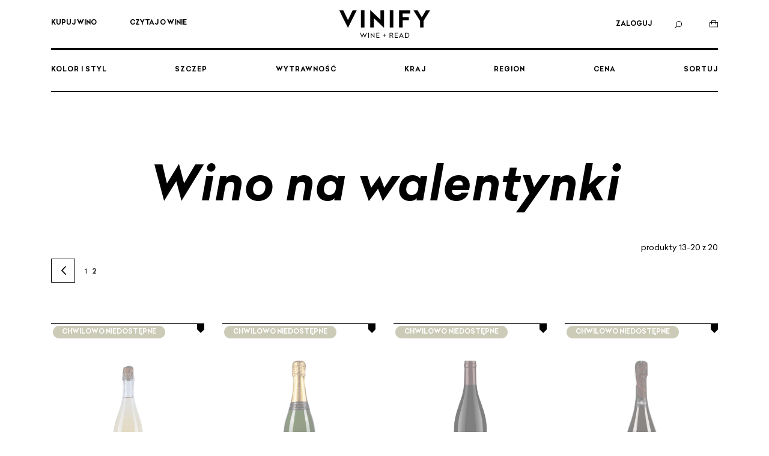

--- FILE ---
content_type: text/html; charset=UTF-8
request_url: https://vinify.pl/wino-na-okazje/wino-na-walentynki?p=2
body_size: 30827
content:
<!doctype html>
<html lang="pl">
    <head >
        <script>
    var BASE_URL = 'https\u003A\u002F\u002Fvinify.pl\u002F';
    var require = {
        'baseUrl': 'https\u003A\u002F\u002Fvinify.pl\u002Fpub\u002Fstatic\u002Fversion1755785275\u002Ffrontend\u002FKaelmo\u002FVinify\u002Fpl_PL'
    };</script>        <meta charset="utf-8"/>
<meta name="title" content="Wino na walentynki - VINIFY.PL"/>
<meta name="description" content="Niezależnie od tego, czy szukasz upominku na Walentynki, czy dodatku do romantycznej kolacji, mamy dla Ciebie najlepsze wina na walentynki."/>
<meta name="robots" content="INDEX,FOLLOW"/>
<meta name="viewport" content="width=device-width, initial-scale=1.0, maximum-scale=1.0, user-scalable=0"/>
<meta name="format-detection" content="telephone=no"/>
<meta name="facebook-domain-verification" content="nhqeecko6aq7i5dcrszcu5zfu2ffd2"/>
<title>Wino na walentynki - VINIFY.PL</title>
<link  rel="stylesheet" type="text/css"  media="all" href="https://vinify.pl/pub/static/version1755785275/frontend/Kaelmo/Vinify/pl_PL/mage/calendar.css" />
<link  rel="stylesheet" type="text/css"  media="all" href="https://vinify.pl/pub/static/version1755785275/frontend/Kaelmo/Vinify/pl_PL/css/styles-m.css" />
<link  rel="stylesheet" type="text/css"  media="all" href="https://vinify.pl/pub/static/version1755785275/frontend/Kaelmo/Vinify/pl_PL/Dialcom_Przelewy/css/przelewy24.css" />
<link  rel="stylesheet" type="text/css"  media="all" href="https://vinify.pl/pub/static/version1755785275/frontend/Kaelmo/Vinify/pl_PL/Dialcom_Przelewy/css/css_paymethods.css" />
<link  rel="stylesheet" type="text/css"  media="all" href="https://vinify.pl/pub/static/version1755785275/frontend/Kaelmo/Vinify/pl_PL/Mageplaza_Core/css/font-awesome.min.css" />
<link  rel="stylesheet" type="text/css"  media="all" href="https://vinify.pl/pub/static/version1755785275/frontend/Kaelmo/Vinify/pl_PL/Mageplaza_Core/css/magnific-popup.css" />
<link  rel="stylesheet" type="text/css"  media="all" href="https://vinify.pl/pub/static/version1755785275/frontend/Kaelmo/Vinify/pl_PL/Mageplaza_Core/css/owl.carousel.css" />
<link  rel="stylesheet" type="text/css"  media="all" href="https://vinify.pl/pub/static/version1755785275/frontend/Kaelmo/Vinify/pl_PL/Mageplaza_Core/css/owl.theme.css" />
<link  rel="stylesheet" type="text/css"  media="all" href="https://vinify.pl/pub/static/version1755785275/frontend/Kaelmo/Vinify/pl_PL/Magefan_Blog/css/blog-m.css" />
<link  rel="stylesheet" type="text/css"  media="all" href="https://vinify.pl/pub/static/version1755785275/frontend/Kaelmo/Vinify/pl_PL/Magefan_Blog/css/blog-new.css" />
<link  rel="stylesheet" type="text/css"  media="all" href="https://vinify.pl/pub/static/version1755785275/frontend/Kaelmo/Vinify/pl_PL/Magefan_Blog/css/blog-custom.css" />
<link  rel="stylesheet" type="text/css"  media="screen and (min-width: 768px)" href="https://vinify.pl/pub/static/version1755785275/frontend/Kaelmo/Vinify/pl_PL/css/styles-l.css" />
<link  rel="stylesheet" type="text/css"  media="print" href="https://vinify.pl/pub/static/version1755785275/frontend/Kaelmo/Vinify/pl_PL/css/print.css" />
<link  rel="stylesheet" type="text/css"  rel="stylesheet" type="text/css" href="https://vinify.pl/pub/static/version1755785275/frontend/Kaelmo/Vinify/pl_PL/css/grid.min.css" />
<link  rel="stylesheet" type="text/css"  rel="stylesheet" type="text/css" href="https://vinify.pl/pub/static/version1755785275/frontend/Kaelmo/Vinify/pl_PL/css/animate.css" />
<script  type="text/javascript"  src="https://vinify.pl/pub/static/version1755785275/frontend/Kaelmo/Vinify/pl_PL/requirejs/require.js"></script>
<script  type="text/javascript"  src="https://vinify.pl/pub/static/version1755785275/frontend/Kaelmo/Vinify/pl_PL/mage/requirejs/mixins.js"></script>
<script  type="text/javascript"  src="https://vinify.pl/pub/static/version1755785275/frontend/Kaelmo/Vinify/pl_PL/requirejs-config.js"></script>
<script  type="text/javascript"  src="https://vinify.pl/pub/static/version1755785275/frontend/Kaelmo/Vinify/pl_PL/mage/polyfill.js"></script>
<script  type="text/javascript"  src="https://vinify.pl/pub/static/version1755785275/frontend/Kaelmo/Vinify/pl_PL/Snowdog_Menu/js/menu.js"></script>
<script  type="text/javascript"  src="https://vinify.pl/pub/static/version1755785275/frontend/Kaelmo/Vinify/pl_PL/Dialcom_Przelewy/js/przelewy24.js"></script>
<script  type="text/javascript"  src="https://vinify.pl/pub/static/version1755785275/frontend/Kaelmo/Vinify/pl_PL/Kaelmo_AjaxWishlist/js/ajaxWishlist.js"></script>
<link  rel="icon" type="image/x-icon" href="https://vinify.pl/pub/media/favicon/stores/1/logo_vinify_icon.png" />
<link  rel="shortcut icon" type="image/x-icon" href="https://vinify.pl/pub/media/favicon/stores/1/logo_vinify_icon.png" />
        <!-- Google Tag Manager -->
<script>(function(w,d,s,l,i){w[l]=w[l]||[];w[l].push({'gtm.start':
new Date().getTime(),event:'gtm.js'});var f=d.getElementsByTagName(s)[0],
j=d.createElement(s),dl=l!='dataLayer'?'&l='+l:'';j.async=true;j.src=
'https://www.googletagmanager.com/gtm.js?id='+i+dl;f.parentNode.insertBefore(j,f);
})(window,document,'script','dataLayer','GTM-5FJPCXJ');</script>
<!-- End Google Tag Manager -->
<meta name="facebook-domain-verification" content="ld1tislzzh08ix3a9wxh5u30i7jssd" /><!-- content path = '/var/www/html/pub/static/frontend/Kaelmo/Vinify/pl_PL/images/...'-->
<meta property="og:image" content="https://vinify.pl/pub/static/version1755785275/frontend/Kaelmo/Vinify/pl_PL/images/logo_vinify_3.png">
<link rel="canonical" href="https://vinify.pl/wino-na-okazje/wino-na-walentynki" />    </head>
    <body data-container="body"
          data-mage-init='{"loaderAjax": {}, "loader": { "icon": "https://vinify.pl/pub/static/version1755785275/frontend/Kaelmo/Vinify/pl_PL/images/loader-2.gif"}}'
        class="page-with-filter page-products categorypath-wino-na-okazje-wino-na-walentynki category-wino-na-walentynki catalog-category-view page-layout-2rows">
        <!-- Google Tag Manager (noscript) -->
<noscript><iframe src="https://www.googletagmanager.com/ns.html?id=GTM-5FJPCXJ"
height="0" width="0" style="display:none;visibility:hidden"></iframe></noscript>
<!-- End Google Tag Manager (noscript) -->

<div id="cookie-status">
    The store will not work correctly in the case when cookies are disabled.</div>
<script type="text&#x2F;javascript">document.querySelector("#cookie-status").style.display = "none";</script>
<script type="text/x-magento-init">
    {
        "*": {
            "cookieStatus": {}
        }
    }
</script>

<script type="text/x-magento-init">
    {
        "*": {
            "mage/cookies": {
                "expires": null,
                "path": "\u002F",
                "domain": ".vinify.pl",
                "secure": false,
                "lifetime": "3600"
            }
        }
    }
</script>
    <noscript>
        <div class="message global noscript">
            <div class="content">
                <p>
                    <strong>Wygląda na to, że JavaScript jest wyłączony w twojej przeglądarce.</strong>
                    <span>
                        By w pełni cieszyć się naszą stroną, upewnij się, że włączyłeś JavaScript w swojej przeglądarce.                    </span>
                </p>
            </div>
        </div>
    </noscript>
    <div role="alertdialog"
         tabindex="-1"
         class="message global cookie"
         id="notice-cookie-block">
        <div role="document" class="content container" tabindex="0">
            <div class='row'>
                <div class='col'>
                    <div class='content-inner-wrapper'>
                        <p>
                            <span>Ta strona korzysta z <a href="/polityka-prywatnosci">plików cookie</a>, aby zapewnić najlepszą jakość korzystania z naszej witryny.                            </span>
                        </p>
                        <div class="actions">
                            <a id="btn-cookie-close" href='#'>Zamknij</a>
                            <button id="btn-cookie-allow" class="action allow primary">
                                <span>OK</span>
                            </button>
                        </div>
                    </div>
                </div>
            </div>
        </div>
    </div>
    <script type="text&#x2F;javascript">var elemP6FqvdTn = document.querySelector('div#notice-cookie-block');
if (elemP6FqvdTn) {
elemP6FqvdTn.style.display = 'none';
}</script>    <script type="text/x-magento-init">
        {
            "#notice-cookie-block": {
                "cookieNotices": {
                    "cookieAllowButtonSelector": "#btn-cookie-allow",
                    "cookieName": "user_allowed_save_cookie",
                    "cookieValue": {"1":1},
                    "cookieLifetime": 31536000,
                    "noCookiesUrl": "https\u003A\u002F\u002Fvinify.pl\u002Fcookie\u002Findex\u002FnoCookies\u002F"
                }
            }
        }
    </script>
    <script>
        require(['jquery'], function ($) {

            $(document).ready(function(){
                $('#btn-cookie-close').click(function(e){
                    e.preventDefault();

                    $('#notice-cookie-block').fadeOut();
                });
            });
        });
    </script>
<script>true</script><script>    require.config({
        map: {
            '*': {
                wysiwygAdapter: 'mage/adminhtml/wysiwyg/tiny_mce/tinymce4Adapter'
            }
        }
    });</script>
    <style>
        .customer-popup-login {
            display: none;
        }
        .modal-popup._inner-scroll .modal-content{
            display: flex;
            display: -webkit-box;
            flex-direction: column;
            -webkit-box-orient: vertical;
            -webkit-box-direction: normal;
            -webkit-flex-direction: column;
            align-items: stretch;
        }
        @media(max-width: 767px) {
            .or-another-selection {
                display: block;
                text-align: center;
                margin-bottom: 5px;
            }
        }
    </style>
    <div id="customer-popup-login" class="customer-popup-login">
        <h3 class="modal-title">Zaloguj się</h3>
        <div class="block-customer-login">
            <div class="block-content" aria-labelledby="block-customer-popup-login-heading">
                <form class="form form-login"
                      action="https://vinify.pl/customer/ajax/login/"
                      method="post"
                      id="customer-popup-login-form"
                      data-mage-init='{"validation":{}}'>
                    <input name="form_key" type="hidden" value="ZDFoGgyxbAjAnYkK" />                    <input type="hidden" name="redirect_url" value="https://vinify.pl/wino-na-okazje/wino-na-walentynki?p=2" />
                    <fieldset class="fieldset login" data-hasrequired="* pola wymagane">
                        <div class="messages"></div>
                        <div class="field email required">
<!--                            <label class="label" for="email"><span>E-mail</span></label>-->
                            <div class="control center-input">
                                <input name="username" value="" placeholder="E-MAIL" autocomplete="on" id="email-login" type="email" class="input-text placeholders" title="E-mail" data-validate="{required:true, 'validate-email':true}">
                            </div>
                        </div>
                        <div class="field password required">
<!--                            <label for="pass" class="label"><span>Hasło</span></label>-->
                            <div class="control center-input">
                                <input name="password" type="password" placeholder="HASŁO"  autocomplete="on" class="input-text placeholders" id="pass-login" title="Hasło" data-validate="{required:true}" >
                            </div>
                            <a class="action remind" href="https://vinify.pl/customer/account/forgotpassword/" id="customer-popup-remind">
                                <span>Przypomnij hasło</span>
                            </a>
                        </div>
                        <div class="actions-toolbar">
                            <div class="primary">
                                <button type="submit" class="action login secondary" name="send" id="send2-login">
                                    <span>Zaloguj się</span>
                                </button>
                            </div>
                        </div>
                        
                                                <div class="actions-toolbar">
                            <div class="or-another-selection">
                                <span>lub</span>
                            </div>
                            <div class="actions-toolbar-text">
                                <p>Utwórz konto, aby w pełni korzystać z platformy Vinify!</p>
                            </div>
                            <div class="secondary">
                                <a class="action create secondary" href="https://vinify.pl/customer/account/create/" id="customer-popup-registration">
                                    <span>Utwórz konto</span>
                                </a>
                            </div>
                        </div>
                                                
                    </fieldset>
                </form>
            </div>
        </div>
        <script type="text/x-magento-init">
            {
                "#customer-popup-login": {
                    "Kaelmo_CustomerAccount/js/action/customer-authentication-popup": {
                        "innerWidth": "638"
                    }
                }
            }
        </script>
    </div>
    <style>
        .customer-popup-register {
            display: none;
        }
    </style>
    <div id="customer-popup-register" class="customer-popup-register">
        <h3 class="modal-title">Utwórz konto</h3>
        <form class="form-create-account form-login" action="https://vinify.pl/kaelmo/customer_ajax/register/" method="post" id="customer-popup-form-register" enctype="multipart/form-data" autocomplete="off" data-mage-init='{"validation":{}}'>
            <input name="form_key" type="hidden" value="ZDFoGgyxbAjAnYkK" />            <input type="hidden" name="redirect_url" value="https://vinify.pl/wino-na-okazje/wino-na-walentynki?p=2" />
            <div class="messages"></div>
            <div class="row">
                <div class="col-md-6">
                    <div class="fieldset">
                        <div class="field required">
<!--                            <label for="popup-email_address" class="label"><span>E-mail</span></label>-->
                            <div class="control">
                                <input type="email" name="email" autocomplete="email" placeholder="E-mail" id="popup-email_address" value="" title="E-mail" class="input-text placeholders" data-validate="{required:true, 'validate-email':true}">
                            </div>
                        </div>
                    </div>
                </div>
                <div class="col-md-6">
                    <div class="fieldset">
                        <div class="field password required" data-mage-init='{"passwordStrengthIndicator": {}}'>
<!--                            <label for="password" class="label"><span>Hasło</span></label>-->
                            <div class="control">
                                <input type="password" name="password" id="password"
                                       title="Hasło"
                                       class="input-text placeholders" placeholder="Hasło"
                                       data-password-min-length="8"
                                       data-password-min-character-sets="3"
                                       data-validate="{required:true, 'validate-customer-password':true}"
                                       autocomplete="off">
                                <div id="password-strength-meter-container" data-role="password-strength-meter" >
                                    <div id="password-strength-meter" class="password-strength-meter">
                                        Siła hasła:
                                        <span id="password-strength-meter-label" data-role="password-strength-meter-label" >
                                            Bez hasła                                        </span>
                                    </div>
                                </div>
                            </div>
                        </div>
                    </div>
                </div>
            </div>
            <div class="row">
                <div class="col-md-6">
                    <div class="fieldset">
                        <div class="field required">
<!--                            <label for="firstname" class="label"><span>Imię</span></label>-->
                            <div class="control">
                                <input type="text" name="firstname" autocomplete="firstname" id="firstname" value="" title="Imię" class="input-text placeholders required-entry" placeholder="Imię" data-validate="{required:true}">
                            </div>
                        </div>
                    </div>
                </div>
                <div class="col-md-6">
                    <div class="fieldset">
                        <div class="field required">
<!--                            <label for="lastname" class="label"><span>Nazwisko</span></label>-->
                            <div class="control">
                                <input type="text" name="lastname" autocomplete="lastname" id="lastname" value="" title="Nazwisko" class="input-text placeholders required-entry" placeholder="Nazwisko" data-validate="{required:true}">
                            </div>
                        </div>
                    </div>
                </div>
            </div>
            <div class="row">
                <div class="col-md-6">
                                                                <fieldset class="fieldset create info">
                        <div class="field&#x20;date&#x20;field-dob&#x20;required">
<!--    <label class="label" for="dob"><span>Data urodzenia</span></label>-->
    <div class="control customer-dob">
        <input type="text" name="dob" id="dob" value="" class="" data-validate="{&quot;required&quot;:true,&quot;validate-date&quot;:{&quot;dateFormat&quot;:&quot;dd.MM.y&quot;},&quot;validate-dob&quot;:{&quot;dateFormat&quot;:&quot;dd.MM.y&quot;}}"/> <script type="text/javascript">
            require(["jquery", "mage/calendar"], function($){
                    $("#dob").calendar({
                        showsTime: false,
                        
                        dateFormat: "dd.MM.y",
                        buttonImage: "https://vinify.pl/pub/static/version1755785275/frontend/Kaelmo/Vinify/pl_PL/Magento_Theme/calendar.png",        
                dayNames: ['Niedziela','Poniedziałek','Wtorek','Środa','Czwartek','Piątek','Sobota'],
                dayNamesMin: ['Niedz','Pon','Wt','Śr','Czw','Pt','Sob'],
                monthNames: ['Styczeń','Luty','Marzec','Kwiecień','Maj','Czerwiec','Lipiec','Sierpień','Wrzesień','Październik','Listopad','Grudzień'],
                monthNamesShort: ['Sty','Lut','Marz','Kwi','Maj','Cze','Lip','Sie','Wrz','Paź','Lis','Gru'],yearRange: "-120y:c+nn",
                        buttonText: "Wybierz datę", maxDate: "-1d", changeMonth: true, changeYear: true, showOn: "both", firstDay: 1})
            });
            </script>            </div>
</div>

<script type="text/x-magento-init">
    {
       "*": {
           "Magento_Customer/js/validation": {}
       }
    }
 </script>
 <script>
	require([ 'jquery'], function ($) {
		$(document).ready( function(){
			$("#dob").attr("placeholder", "Data urodzenia");
			$("#dob").addClass("placeholders");
		});
	});
 </script>                        </fieldset>
                                    </div>
                                <div class="col-md-6">
                    <div class="fieldset">
                                                                
<div class="field telephone required">
<!--    <label for="telephone" class="label">
        <span>
            Numer telefonu        </span>
    </label>-->
    <div class="control">
        <input type="tel"
               name="telephone"
               id="telephone"
               value=""
               title="Numer&#x20;telefonu"
               class="placeholders input-text required-entry"
               data-validate="{required:true, 'validate-phone-number': true}"
               placeholder="Numer telefonu"
        >
    </div>
</div>
                                        </div>
                </div>
                            </div>
            <div class="row">
                <div class="col">
                    <div class="fieldset">
                        <div class="field required">
<!--                            <label for="street_1" class="label">
                                <span>Ulica</span>
                            </label>-->
                            <div class="control">
                                <input type="text"
					placeholder="Ulica" 
                                       name="street[0]"
                                       value=""
                                       title="Adres"
                                       id="street_1"
                                       class="input-text placeholders "
                                       data-validate="{required:true}">
                            </div>
                        </div>
                    </div>
                </div>
                <div class="col-4">
                    <div class="fieldset">
                        <div class="field required">
<!--                            <label for="street_1" class="label">
                                <span>Nr domu/lokalu</span>
                            </label>-->
                            <div class="control">
                                <input type="text"
					placeholder="Nr domu/lokalu" 
                                       name="street[1]"
                                       value=""
                                       title="Adres"
                                       id="street_2"
                                       class="input-text placeholders "
                                       data-validate="{required:true}">
                            </div>
                        </div>
                    </div>
                </div>
            </div>
            <div class="row">
                <div class="col-3">
                    <div class="fieldset">
                        <div class="field zip required">
<!--                            <label for="zip" class="label">
                                <span>Kod</span>
                            </label>-->
                            <div class="control">
                                <input type="text"
					placeholder="Kod" 
                                       name="postcode"
                                       value=""
                                       title="Kod"
                                       id="zip"
                                       placeholder="00-000"
                                       class="input-text placeholders validate-zip-international"
                                       data-validate="{required:true, 'validate-post-code':true}">
                            </div>
                        </div>
                    </div>
                </div>
                <div class="col">
                    <div class="fieldset">
                        <div class="field required">
<!--                            <label for="city" class="label">
                                <span>Miasto</span>
                            </label>-->
                            <div class="control">
                                <input type="text"
					placeholder="Miasto" 
                                       name="city"
                                       value=""
                                       title="Miasto"
                                       class="input-text placeholders "
                                       id="city"
                                       data-validate="{required:true}">
                            </div>
                        </div>
                    </div>
                </div>
                <div class="col-4">
                    <div class="fieldset">
                        <div class="field">
<!--                            <label for="country" class="label">
                                <span>Kraj</span>
                            </label>-->
                            <div class="control">
                                <select disabled="" name="country_id" id="country" class="" title="Kraj" data-validate="{'validate-select':true}" aria-required="true">
                                    <option value="PL" selected="selected">Polska</option>
                                </select>
                                <input type="hidden" name="country_id" value="PL" />
                                <input type="hidden" name="default_billing" value="1">
                                <input type="hidden" name="default_shipping" value="1">
                                <input type="hidden" name="create_address" value="1" />
                            </div>
                        </div>
                    </div>
                </div>
            </div>
            <div class="row">
                <div class="col">
                                    <div class="field choice newsletter">
                        <input type="checkbox" name="is_subscribed" title="Zapisz mnie do Newslettera Vinify" value="1" id="popup-is_subscribed" class="checkbox">
                        <label for="popup-is_subscribed" class="label"><span>Zapisz mnie do Newslettera Vinify</span></label>
                    </div>
                                </div>
            </div>
            <div class="row">
                <div class="col">
                    <div class="field choice consent"  data-bind="scope: 'consent'">
                        <input data-bind="checked: accepted" type="checkbox" name="consent" title="Akceptuję regulamin i politykę prywatności" value="1" id="popup-consent" class="checkbox">
                        <label for="popup-consent" class="label"><span>Akceptuję <a target="_blank" style="text-decoration:underline" href="/regulamin">regulamin</a> i <a target="_blank" style="text-decoration:underline" href="/polityka-prywatnosci">politykę prywatności</a></span></label>
                    </div>
                </div>
            </div>
                        <div class="actions-toolbar">
                <div class="secondary" data-bind="scope: 'consent'">
                    <button type="submit" disabled data-bind="enable: accepted" class="action create secondary" title="Utwórz konto"><span>Utwórz konto</span></button>
                </div>
<!--                <div class="or-another-selection">lub</div>
                <div class="secondary"><a class="action remind" href="https://vinify.pl/customer/account/login/" id="customer-popup-sign-in"><span>Zaloguj się</span></a></div>-->
            </div>
        </form>
        <script type="text/x-magento-init">
            {
                "#customer-popup-register": {
                    "Kaelmo_CustomerAccount/js/action/customer-authentication-popup": {
                        "innerWidth": "638"
                    }
                },
                "#modalAfterRegister": {
                    "Kaelmo_CustomerAccount/js/action/customer-authentication-popup": {
                        "popupTitle": "",
                        "innerWidth": "638"
                    }
                }    
            }
        </script>
        <script type="text/x-magento-init">
        {
            "*": {
                "Magento_Ui/js/core/app": {
                    "components": {
                        "consent": {
                            "component": "Kaelmo_CustomerAccount/js/consent"
                        }
                    }
                }
            }
        }
        </script>
    </div>

    <div id="modalAfterRegister" style="display: none;">
        <div class="block block-after-register-modal">
            <div class="block-content">
                <h2>Witaj w VINIFY!</h2>
			<p>Wiesz, jak bardzo się cieszymy, że dołączasz do grona tych, <br> którzy kochają jakościowe, a także
			ekologiczne i naturalne wina? <br>  Baaaardzo! <br>  Już za chwilę przekonasz się, co dobrego mamy w ofercie! <br> 
			Tymczasem sprawdź swój mail - wysłaliśmy link do pierwszego logowania.</p>
			
                    <p>Z góry dziękujemy za kliknięcie w ten link i - rzecz jasna - zapraszamy na pierwsze zakupy!</p>
                    <p>Zespół VINIFY.PL</p>            </div>
        </div>
    </div>
<div id="modalAdulthood" style="display: none;">
    <div class="container-fluid">
        <div class="row">
            <div class="col-md-12 col-lg-6 adulthood-popup-info">
                <div class="row">
                    <div class="col text-center">
                        <img
                            style="max-height: 100px;"
                            class="adulthood-popup-logo-image"
                            alt="Vinify Logo"
                            src="https://vinify.pl/pub/static/version1755785275/frontend/Kaelmo/Vinify/pl_PL/images/logo_vinify.svg"
                        >
                    </div>
                </div>
                <div class="row">
                    <div class="col text-center" style="padding-top: 5em;">
                        <p>Miło Cię widzieć!</p>
                        <p>Czy masz ukończone 18 lat?</p>
                    </div>
                </div>
                <div class="row">
                    <div class="col text-center actions">
                        <button id="adulthoodReject" class="action secondary">Nie</button>
                        <button id="adulthoodConfirm" class="action secondary">Tak</button>
                    </div>
                </div>
                <div class="row content-container">
                    <div class="col-6 text-left">
                        <div class="media-links-container">
                            <a target="_blank" href="https://www.instagram.com/vinifypl">
                                <img style="width: 20px;filter: invert(0);" src="https://vinify.pl/pub/static/version1755785275/frontend/Kaelmo/Vinify/pl_PL/images/icons/logo_ig.svg">
                            </a>
                            <a target="_blank" href="https://www.facebook.com/vinifypl">
                                <img style="width: 20px;filter: invert(0);" src="https://vinify.pl/pub/static/version1755785275/frontend/Kaelmo/Vinify/pl_PL/images/icons/logo_fb.svg">
                            </a>
                        </div>
                    </div>
                    <div class="col-6 text-right adulthood-popup-footer">
                        <span class="c-sign">©</span> VINIFY 2026                    </div>
                </div>
            </div>
            <div class="col-md-12 col-lg-6 childhood-popup-video">
                <div class="row ">
                    <div class="video-container">
                        <video autoplay muted loop playsinline id="vinifyVideoPopup">
                            <source src="https://vinify.pl/pub/static/version1755785275/frontend/Kaelmo/Vinify/pl_PL/images/video_home.mp4" type="video/mp4">
                        </video>
                    </div>
                </div>
            </div>
        </div>
    </div>
</div>

<div id="modalAdulthoodRejected" style="display: none;">
    <div class="container-fluid" style="height: 100%">
        <div class="row"style="height: 100%">
            <div class="col-12 col-sm-6 adulthood-popup-info">
                <div class="row">
                    <div class="col text-center">
                        <img
                            style="max-height: 100px;"
                            class="adulthood-popup-logo-image"
                            alt="Vinify Logo"
                            src="https://vinify.pl/pub/static/version1755785275/frontend/Kaelmo/Vinify/pl_PL/images/logo_vinify.svg"
                        >
                    </div>
                </div>
                <div class="row">
                    <div class="col text-center" style="padding-top: 5em;">
                        <p>Zawartość naszej strony jest dostępna<br> wyłącznie dla osób pełnoletnich.</p>
                        <br>
                        <p>Wróć do nas wkrótce!<br> Nigdzie się nie wybieramy.</p>
                    </div>
                </div>
                <div class="row content-container">
                    <div class="col-6  text-left">
                        <div class="media-links-container">
                            <a target="_blank" href="https://www.instagram.com/vinifypl">
                                <img style="width: 20px;filter: invert(0);" src="https://vinify.pl/pub/static/version1755785275/frontend/Kaelmo/Vinify/pl_PL/images/icons/logo_ig.svg">
                            </a>
                            <a target="_blank" href="https://www.facebook.com/vinifypl">
                                <img style="width: 20px;filter: invert(0);" src="https://vinify.pl/pub/static/version1755785275/frontend/Kaelmo/Vinify/pl_PL/images/icons/logo_fb.svg">
                            </a>
                        </div>
                    </div>
                    <div class="col-6 text-right adulthood-popup-footer">
                        <span class="c-sign">©</span> VINIFY 2026                    </div>
                </div>
            </div>
            <div class="col-sm-6 d-none d-sm-block insta">
                <div class="insta">
                        <div class="mpinstagramfeed-container">
        <div class="mpinstagramfeed-header">
            <h3>@vinifypl na Instagramie</h3>
            <div></div>
        </div>
        <div id="mpinstagramfeed-photos--696ff1ec47702" class="row shuffle"></div>
    </div>
    <style type="text/css">
        #mpinstagramfeed-photos--696ff1ec47702 .mpinstagramfeed-photo {
            width: calc(50% - 4px);
        }
        .mpinstagramfeed-container .mpinstagramfeed-photo .mpinstagramfeed-post-caption {
            font-size: 14px;
        }
        @media (max-width: 767px) {
            .mpinstagramfeed-container #mpinstagramfeed-photos--696ff1ec47702 .mpinstagramfeed-photo {
                width: 100%;
            }
            .mpinstagramfeed-container #mpinstagramfeed-photos--696ff1ec47702 .mpinstagramfeed-photo.shuffle-item {
                width: auto;
            }
        }
        @media (min-width: 767px) and (max-width: 1024px) {
            .mpinstagramfeed-container #mpinstagramfeed-photos--696ff1ec47702 .mpinstagramfeed-photo {
                width: 30%;
            }
            .mpinstagramfeed-container #mpinstagramfeed-photos--696ff1ec47702 .mpinstagramfeed-photo.shuffle-item {
                width: auto;
            }
        }
    </style>
    <script type="text/x-magento-init">
    {
        "#mpinstagramfeed-photos--696ff1ec47702": {
            "mageplaza/instagram": {
                "id": "-696ff1ec47702",
                "token": "IGQWRORlBmM2NlQnhzenV1TlJXVHVGamZAHYkloRzNNeWRRek9UeGh3VEZAPczV3NVJ4M3NfeWFKZA19tZAlljUUg2a1AxMmJnTHdxU3FjbkI3U1JraWtoWGc4R0dxQlJacl93NFExeXZANd1RNYmlmYjBQd3h2TlZA4R2sZD",
                "count": "4",
                "layout": "multiple",
                "show_caption": "0",
                "show_popup": "0"
            }
        }
    }
    </script>
                </div>
            </div>
        </div>
    </div>
</div>
<script type="text/javascript">
    require([
        'jquery',
        'jquery/jquery.cookie'
    ], function ($) {
        $(document).ready(function () {

            var adulthoodConfirmed = getCookie('adulthood');
            
            if (!adulthoodConfirmed){
                setTimeout(function(){
                    showAdultHoodModal();
                }, 500);
            }
            
            $('#adulthoodConfirm').click(function(){
                hideAdultHoodModal();
            });
            $('#adulthoodReject').click(function(){
                $('#modalAdulthood').fadeOut();
                $('#modalAdulthoodRejected').fadeIn();
                $('body').css('overflow', 'hidden');
            });
        });
        
        function showAdultHoodModal(){
            $('#modalAdulthood').fadeIn();
            $('body').css('overflow', 'hidden');
        }
        
        function hideAdultHoodModal(){
            $('#modalAdulthood').fadeOut();
            $('body').css('overflow', 'initial');
            
            setCookie('adulthood', 'confirmed');
        }
        
        function setCookie(key, value){
            var check_cookie = $.cookie(key); 
            var date = new Date();
            var days = 2 * 24;
            date.setTime(date.getTime() + days * 60 * 60 * 1000);
            // $.cookie(key, '', {path: '/', expires: -1}); // Expire Cookie
            // $.cookie(key, 'bar', {expires: date}); // Set Cookie Expiry Time
            $.cookieStorage.setPath('/');
            
            if(check_cookie){
                $.cookieStorage.set(key, value);
            } else {
                $.cookieStorage.setExpires(date);    
                $.cookieStorage.set(key, value);
            }
        };
        
        function getCookie(key){
            return $.cookie(key);
        }
    }); 
</script>
<div class="page-wrapper"><header class="page-header scrolled"><div class="header  scrolled">
    <div class="container">
        <div class="row">
            <div class="col">
                <div class="header-welcome-message">
                    <p>Dostarczamy dobre wina w 48 h! Darmowa dostawa od 299&nbspPLN.</p>
                </div>
            </div>
        </div>
        <div class="row header-main">
            <div class="col-4 d-flex align-items-center header-main-navigation">
                                                                <div class="link-container">
                    <button class="mobile-nav mobile-nav-back">
                        <img
                            class="icon-nav-mobile"
                            alt="Powrót"
                            src="https://vinify.pl/pub/static/version1755785275/frontend/Kaelmo/Vinify/pl_PL/images/icons/mobile/arrow-left.png"
                        >
                    </button>
                    
<a
    href="https://vinify.pl/kup-wino/wszystkie-wina"
    class="main-menu__link"
     data-menu="menu-19">
    Kupuj wino</a>
                            <div  class="main-menu__inner-list main-menu__inner-list--level1 sub-menu" data-menu="menu-19">
        <div class="container">
            <div class="row">
                <div class="col-12 col-lg-3">
                    <div class="sub-menu-nav">
                        <span class="main-menu__inner-item main-menu__inner-item--level1 hidden">
                            <a href="https://vinify.pl/kup-wino/wszystkie-wina/" class="main-menu__inner-link" data-menu="menu-6">WSZYSTKIE WINA</a>
                        </span>
                                                    
                            <span  class="main-menu__inner-item main-menu__inner-item--level1">
                                
<a
    href="/kup-wino/wina-w-dostawie-ekspresowej"
    data-menu="menu-88" class="main-menu__inner-link">
    Dostawa ekspresowa</a>
                                                            </span>
                                                    
                            <span  class="main-menu__inner-item main-menu__inner-item--level1">
                                
<a
    href="/kup-wino/wina-naturalne"
    data-menu="menu-89" class="main-menu__inner-link">
    Wina naturalne</a>
                                                            </span>
                                                    
                            <span  class="main-menu__inner-item main-menu__inner-item--level1">
                                
<a
    href="https://vinify.pl/kup-wino/zestawy"
    class="main-menu__inner-link"
     data-menu="menu-90">
    Zestawy</a>
                                                            </span>
                                                    
                            <span  class="main-menu__inner-item main-menu__inner-item--level1">
                                
<a
    href="/kup-wino/premiery"
    data-menu="menu-91" class="main-menu__inner-link">
    Premiery</a>
                                                            </span>
                                                    
                            <span  class="main-menu__inner-item main-menu__inner-item--level1">
                                
<a
    href="https://vinify.pl/kup-wino/promocje"
    class="main-menu__inner-link"
     data-menu="menu-96">
    %Promo</a>
                                                            </span>
                                                    
                            <span  class="main-menu__inner-item main-menu__inner-item--level1">
                                
<a
    href="https://vinify.pl/voucher"
    class="main-menu__inner-link"
     data-menu="menu-105">
    Vouchery</a>
                                                            </span>
                                                    
                            <span  class="main-menu__inner-item main-menu__inner-item--level1">
                                
<a
    href="https://vinify.pl/kup-wino/akcesoria"
    class="main-menu__inner-link"
     data-menu="menu-128">
    Akcesoria</a>
                                                            </span>
                                                                        </div>
                </div>
                <div class="col-12 col-lg-9">
					<div class="row row-cols-5">
																		<div class="col sub-menu-links">
															<div class="link-container">
                                    <button class="mobile-nav mobile-nav-back">
                                        <img
                                            class="icon-nav-mobile"
                                            alt="Powrót"
                                            src="https://vinify.pl/pub/static/version1755785275/frontend/Kaelmo/Vinify/pl_PL/images/icons/mobile/arrow-left.png"
                                        >
                                    </button>
                                    <span  class="main-menu__inner-title main-menu__inner-title--level2">
                                        
<a
    href="https://vinify.pl/kolor-i-styl"
    class="main-menu__inner-link"
     data-menu="menu-21">
    <b>Kolor i styl</b></a>
                                    </span>
                                    <button class="mobile-nav mobile-nav-forward visible">
                                        <img
                                            class="icon-nav-mobile"
                                            alt="Forward"
                                            src="https://vinify.pl/pub/static/version1755785275/frontend/Kaelmo/Vinify/pl_PL/images/icons/mobile/arrow-right.png"
                                        >
                                    </button>
                                </div>
																	
									<span  class="main-menu__inner-item main-menu__inner-item--level3">
										
<a
    href="https://vinify.pl/kolor-i-styl/wino-biale"
    class="main-menu__inner-link"
     data-menu="menu-101">
    Białe</a>
									</span>
									
																	
									<span  class="main-menu__inner-item main-menu__inner-item--level3">
										
<a
    href="https://vinify.pl/kolor-i-styl/wino-czerwone"
    class="main-menu__inner-link"
     data-menu="menu-53">
    Czerwone</a>
									</span>
									
																	
									<span  class="main-menu__inner-item main-menu__inner-item--level3">
										
<a
    href="/kolor-i-styl/wino-rozowe"
    data-menu="menu-27" class="main-menu__inner-link">
    Różowe</a>
									</span>
									
																	
									<span  class="main-menu__inner-item main-menu__inner-item--level3">
										
<a
    href="/kolor-i-styl/wino-pomaranczowe"
    data-menu="menu-24" class="main-menu__inner-link">
    Pomarańczowe</a>
									</span>
									
																	
									<span  class="main-menu__inner-item main-menu__inner-item--level3">
										
<a
    href="/kolor-i-styl/wino-musujace"
    data-menu="menu-73" class="main-menu__inner-link">
    Musujące</a>
									</span>
									
																	
									<span  class="main-menu__inner-item main-menu__inner-item--level3">
										
<a
    href="/kolor-i-styl/wino-deserowe"
    data-menu="menu-92" class="main-menu__inner-link">
    Deserowe</a>
									</span>
									
								                                                                    <span class="main-menu__inner-item main-menu__inner-item--level3"> <a href="https://vinify.pl/kup-wino/wszystkie-wina" class="check-more">Pokaż wszystkie wina</a></span>                                                                
							
						</div>
												<div class="col sub-menu-links">
															<div class="link-container">
                                    <button class="mobile-nav mobile-nav-back">
                                        <img
                                            class="icon-nav-mobile"
                                            alt="Powrót"
                                            src="https://vinify.pl/pub/static/version1755785275/frontend/Kaelmo/Vinify/pl_PL/images/icons/mobile/arrow-left.png"
                                        >
                                    </button>
                                    <span  class="main-menu__inner-title main-menu__inner-title--level2">
                                        
<a
    href="https://vinify.pl/kraj"
    class="main-menu__inner-link"
     data-menu="menu-28">
    <b>Kraj</b></a>
                                    </span>
                                    <button class="mobile-nav mobile-nav-forward visible">
                                        <img
                                            class="icon-nav-mobile"
                                            alt="Forward"
                                            src="https://vinify.pl/pub/static/version1755785275/frontend/Kaelmo/Vinify/pl_PL/images/icons/mobile/arrow-right.png"
                                        >
                                    </button>
                                </div>
																	
									<span  class="main-menu__inner-item main-menu__inner-item--level3">
										
<a
    href="https://vinify.pl/kraj/wino-hiszpanskie"
    class="main-menu__inner-link"
     data-menu="menu-157">
    Hiszpania</a>
									</span>
									
																	
									<span  class="main-menu__inner-item main-menu__inner-item--level3">
										
<a
    href="https://vinify.pl/kraj/wino-wloskie"
    class="main-menu__inner-link"
     data-menu="menu-74">
    Włochy</a>
									</span>
									
																	
									<span  class="main-menu__inner-item main-menu__inner-item--level3">
										
<a
    href="https://vinify.pl/kraj/wino-francuskie"
    class="main-menu__inner-link"
     data-menu="menu-29">
    Francja</a>
									</span>
									
																	
									<span  class="main-menu__inner-item main-menu__inner-item--level3">
										
<a
    href="https://vinify.pl/kraj/wino-austriackie"
    class="main-menu__inner-link"
     data-menu="menu-158">
    Austria</a>
									</span>
									
																	
									<span  class="main-menu__inner-item main-menu__inner-item--level3">
										
<a
    href="https://vinify.pl/kraj/wino-chilijskie"
    class="main-menu__inner-link"
     data-menu="menu-39">
    Chile</a>
									</span>
									
																	
									<span  class="main-menu__inner-item main-menu__inner-item--level3">
										
<a
    href="https://vinify.pl/kraj/wino-polskie"
    class="main-menu__inner-link"
     data-menu="menu-159">
    Polska</a>
									</span>
									
								                                                                    <span class="main-menu__inner-item main-menu__inner-item--level3"> <a href="https://vinify.pl/kup-wino/wszystkie-wina" class="check-more">Pokaż wszystkie wina</a></span>                                                                
							
						</div>
												<div class="col sub-menu-links">
															<div class="link-container">
                                    <button class="mobile-nav mobile-nav-back">
                                        <img
                                            class="icon-nav-mobile"
                                            alt="Powrót"
                                            src="https://vinify.pl/pub/static/version1755785275/frontend/Kaelmo/Vinify/pl_PL/images/icons/mobile/arrow-left.png"
                                        >
                                    </button>
                                    <span  class="main-menu__inner-title main-menu__inner-title--level2">
                                        
<a
    href="https://vinify.pl/wino-na-okazje"
    class="main-menu__inner-link"
     data-menu="menu-31">
    <b>Na okazję</b></a>
                                    </span>
                                    <button class="mobile-nav mobile-nav-forward visible">
                                        <img
                                            class="icon-nav-mobile"
                                            alt="Forward"
                                            src="https://vinify.pl/pub/static/version1755785275/frontend/Kaelmo/Vinify/pl_PL/images/icons/mobile/arrow-right.png"
                                        >
                                    </button>
                                </div>
																	
									<span  class="main-menu__inner-item main-menu__inner-item--level3">
										
<a
    href="https://vinify.pl/wino-na-okazje/wino-na-wiosne"
    class="main-menu__inner-link"
     data-menu="menu-152">
    Na wiosnę</a>
									</span>
									
																	
									<span  class="main-menu__inner-item main-menu__inner-item--level3">
										
<a
    href="https://vinify.pl/wino-na-okazje/wino-na-majowke"
    class="main-menu__inner-link"
     data-menu="menu-139">
    Na majówkę</a>
									</span>
									
																	
									<span  class="main-menu__inner-item main-menu__inner-item--level3">
										
<a
    href="https://vinify.pl/wino-na-okazje/wino-na-wesele"
    class="main-menu__inner-link"
     data-menu="menu-148">
    Na wesele</a>
									</span>
									
																	
									<span  class="main-menu__inner-item main-menu__inner-item--level3">
										
<a
    href="https://vinify.pl/wino-na-okazje/wino-na-prezent"
    class="main-menu__inner-link"
     data-menu="menu-150">
    Na prezent</a>
									</span>
									
																	
									<span  class="main-menu__inner-item main-menu__inner-item--level3">
										
<a
    href="https://vinify.pl/wino-na-okazje/wino-netflix-chill"
    class="main-menu__inner-link"
     data-menu="menu-119">
    Netflix Chill</a>
									</span>
									
																	
									<span  class="main-menu__inner-item main-menu__inner-item--level3">
										
<a
    href="https://vinify.pl/wino-na-okazje/bez-alkoholu"
    class="main-menu__inner-link"
     data-menu="menu-130">
    Bez alkoholu</a>
									</span>
									
								                                                                    <span class="main-menu__inner-item main-menu__inner-item--level3"> <a href="https://vinify.pl/kup-wino/wszystkie-wina" class="check-more">Pokaż wszystkie wina</a></span>                                                                
							
						</div>
												<div class="col sub-menu-links">
															<div class="link-container">
                                    <button class="mobile-nav mobile-nav-back">
                                        <img
                                            class="icon-nav-mobile"
                                            alt="Powrót"
                                            src="https://vinify.pl/pub/static/version1755785275/frontend/Kaelmo/Vinify/pl_PL/images/icons/mobile/arrow-left.png"
                                        >
                                    </button>
                                    <span  class="main-menu__inner-title main-menu__inner-title--level2">
                                        
<a
    href="https://vinify.pl/pasuje-do"
    class="main-menu__inner-link"
     data-menu="menu-34">
    <b>pasuje do</b></a>
                                    </span>
                                    <button class="mobile-nav mobile-nav-forward visible">
                                        <img
                                            class="icon-nav-mobile"
                                            alt="Forward"
                                            src="https://vinify.pl/pub/static/version1755785275/frontend/Kaelmo/Vinify/pl_PL/images/icons/mobile/arrow-right.png"
                                        >
                                    </button>
                                </div>
																	
									<span  class="main-menu__inner-item main-menu__inner-item--level3">
										
<a
    href="https://vinify.pl/pasuje-do/comfort-food"
    class="main-menu__inner-link"
     data-menu="menu-68">
    Comfort food</a>
									</span>
									
																	
									<span  class="main-menu__inner-item main-menu__inner-item--level3">
										
<a
    href="https://vinify.pl/pasuje-do/ryby-i-spolka"
    class="main-menu__inner-link"
     data-menu="menu-69">
    Ryby i spółka</a>
									</span>
									
																	
									<span  class="main-menu__inner-item main-menu__inner-item--level3">
										
<a
    href="https://vinify.pl/pasuje-do/mieso-i-drob"
    class="main-menu__inner-link"
     data-menu="menu-42">
    Mięso i drób</a>
									</span>
									
																	
									<span  class="main-menu__inner-item main-menu__inner-item--level3">
										
<a
    href="https://vinify.pl/pasuje-do/wege"
    class="main-menu__inner-link"
     data-menu="menu-70">
    Wege</a>
									</span>
									
																	
									<span  class="main-menu__inner-item main-menu__inner-item--level3">
										
<a
    href="https://vinify.pl/pasuje-do/kuchnia-polska"
    class="main-menu__inner-link"
     data-menu="menu-43">
    Kuchnia polska</a>
									</span>
									
																	
									<span  class="main-menu__inner-item main-menu__inner-item--level3">
										
<a
    href="https://vinify.pl/pasuje-do/slodycze"
    class="main-menu__inner-link"
     data-menu="menu-95">
    Słodycze</a>
									</span>
									
								                                                                    <span class="main-menu__inner-item main-menu__inner-item--level3"> <a href="https://vinify.pl/kup-wino/wszystkie-wina" class="check-more">Pokaż wszystkie wina</a></span>                                                                
							
						</div>
												<div class="col sub-menu-links">
															<div class="link-container">
                                    <button class="mobile-nav mobile-nav-back">
                                        <img
                                            class="icon-nav-mobile"
                                            alt="Powrót"
                                            src="https://vinify.pl/pub/static/version1755785275/frontend/Kaelmo/Vinify/pl_PL/images/icons/mobile/arrow-left.png"
                                        >
                                    </button>
                                    <span  class="main-menu__inner-title main-menu__inner-title--level2">
                                        <div data-menu="menu-35" class="main-menu__inner-link">
	Cena</div>
                                    </span>
                                    <button class="mobile-nav mobile-nav-forward visible">
                                        <img
                                            class="icon-nav-mobile"
                                            alt="Forward"
                                            src="https://vinify.pl/pub/static/version1755785275/frontend/Kaelmo/Vinify/pl_PL/images/icons/mobile/arrow-right.png"
                                        >
                                    </button>
                                </div>
																	
									<span  class="main-menu__inner-item main-menu__inner-item--level3">
										
<a
    href="/kup-wino/wszystkie-wina?price=-50"
    data-menu="menu-47" class="main-menu__inner-link">
    30 - 50 PLN</a>
									</span>
									
																	
									<span  class="main-menu__inner-item main-menu__inner-item--level3">
										
<a
    href="/kup-wino/wszystkie-wina?price=50-100"
    data-menu="menu-48" class="main-menu__inner-link">
    50 - 100 PLN</a>
									</span>
									
																	
									<span  class="main-menu__inner-item main-menu__inner-item--level3">
										
<a
    href="/kup-wino/wszystkie-wina?price=100-"
    data-menu="menu-49" class="main-menu__inner-link">
    od 100 PLN</a>
									</span>
									
								                                                                    <span class="main-menu__inner-item main-menu__inner-item--level3"> <a href="https://vinify.pl/kup-wino/wszystkie-wina" class="check-more">Pokaż wszystkie wina</a></span>                                                                
							
						</div>
												                    </div>
											<div class="row">
							<div class="col">
								<div class="link-more d-flex">
									<a href="https://vinify.pl/kup-wino/wszystkie-wina" class="main-menu__inner-link-more">Wszystkie wina</a>
								</div>
							</div>
						</div>
					                </div>
            </div>
        </div>
    </div>
                    <button class="mobile-nav mobile-nav-forward visible">
                        <img
                            class="icon-nav-mobile"
                            alt="Forward"
                            src="https://vinify.pl/pub/static/version1755785275/frontend/Kaelmo/Vinify/pl_PL/images/icons/mobile/arrow-right.png"
                        >
                    </button>
                </div>
                                            <div class="link-container">
                    <button class="mobile-nav mobile-nav-back">
                        <img
                            class="icon-nav-mobile"
                            alt="Powrót"
                            src="https://vinify.pl/pub/static/version1755785275/frontend/Kaelmo/Vinify/pl_PL/images/icons/mobile/arrow-left.png"
                        >
                    </button>
                    
<a
    href="/czytaj-o-winie"
    data-menu="menu-11" class="main-menu__link">
    Czytaj o winie</a>
                            <div  class="main-menu__inner-list main-menu__inner-list--level1 sub-menu" data-menu="menu-11">
        <div class="container">
            <div class="row">
                <div class="col-12 col-lg-3">
                    <div class="sub-menu-nav">
                        <span class="main-menu__inner-item main-menu__inner-item--level1 hidden">
                            <a href="https://vinify.pl/kup-wino/wszystkie-wina/" class="main-menu__inner-link" data-menu="menu-6">WSZYSTKIE WINA</a>
                        </span>
                                                    
                            <span  class="main-menu__inner-item main-menu__inner-item--level1">
                                
<a
    href="/czytaj-o-winie/producenci"
    data-menu="menu-12" class="main-menu__inner-link">
    Producenci</a>
                                                            </span>
                                                    
                            <span  class="main-menu__inner-item main-menu__inner-item--level1">
                                
<a
    href="/czytaj-o-winie/kraje-i-regiony"
    data-menu="menu-13" class="main-menu__inner-link">
    Kraje i regiony</a>
                                                            </span>
                                                    
                            <span  class="main-menu__inner-item main-menu__inner-item--level1">
                                
<a
    href="/czytaj-o-winie/szczepy"
    data-menu="menu-87" class="main-menu__inner-link">
    Szczepy</a>
                                                            </span>
                                                    
                            <span  class="main-menu__inner-item main-menu__inner-item--level1">
                                
<a
    href="/czytaj-o-winie/porady"
    data-menu="menu-14" class="main-menu__inner-link">
    Porady</a>
                                                            </span>
                                                    
                            <span  class="main-menu__inner-item main-menu__inner-item--level1">
                                
<a
    href="https://vinify.pl/newsletter"
    class="main-menu__inner-link"
     data-menu="menu-100">
    Newsletter</a>
                                                            </span>
                                                                        </div>
                </div>
                <div class="col-12 col-lg-9">
					<div class="row row-cols-5">
																		<div class="col sub-menu-links">
															<div class="link-container">
                                    <button class="mobile-nav mobile-nav-back">
                                        <img
                                            class="icon-nav-mobile"
                                            alt="Powrót"
                                            src="https://vinify.pl/pub/static/version1755785275/frontend/Kaelmo/Vinify/pl_PL/images/icons/mobile/arrow-left.png"
                                        >
                                    </button>
                                    <span  class="main-menu__inner-title main-menu__inner-title--level2 blog-short-link">
                                        
<a
    href="/czytaj-o-winie/podroze-i-relacje"
    data-menu="menu-64" class="main-menu__inner-link">
    Podróże i relacje</a>
                                    </span>
                                    <button class="mobile-nav mobile-nav-forward visible">
                                        <img
                                            class="icon-nav-mobile"
                                            alt="Forward"
                                            src="https://vinify.pl/pub/static/version1755785275/frontend/Kaelmo/Vinify/pl_PL/images/icons/mobile/arrow-right.png"
                                        >
                                    </button>
                                </div>
								                                                                    <span class="main-menu__inner-item main-menu__inner-item--level3"> <a href="https://vinify.pl/kup-wino/wszystkie-wina" class="check-more">Pokaż wszystkie wina</a></span>                                                                
							
						</div>
												<div class="col sub-menu-links">
															<div class="link-container">
                                    <button class="mobile-nav mobile-nav-back">
                                        <img
                                            class="icon-nav-mobile"
                                            alt="Powrót"
                                            src="https://vinify.pl/pub/static/version1755785275/frontend/Kaelmo/Vinify/pl_PL/images/icons/mobile/arrow-left.png"
                                        >
                                    </button>
                                    <span  class="main-menu__inner-title main-menu__inner-title--level2 blog-short-link">
                                        
<a
    href="/czytaj-o-winie/uprawy-i-winifikacja"
    data-menu="menu-65" class="main-menu__inner-link">
    Uprawy i winifikacja</a>
                                    </span>
                                    <button class="mobile-nav mobile-nav-forward visible">
                                        <img
                                            class="icon-nav-mobile"
                                            alt="Forward"
                                            src="https://vinify.pl/pub/static/version1755785275/frontend/Kaelmo/Vinify/pl_PL/images/icons/mobile/arrow-right.png"
                                        >
                                    </button>
                                </div>
								                                                                    <span class="main-menu__inner-item main-menu__inner-item--level3"> <a href="https://vinify.pl/kup-wino/wszystkie-wina" class="check-more">Pokaż wszystkie wina</a></span>                                                                
							
						</div>
												<div class="col sub-menu-links">
															<div class="link-container">
                                    <button class="mobile-nav mobile-nav-back">
                                        <img
                                            class="icon-nav-mobile"
                                            alt="Powrót"
                                            src="https://vinify.pl/pub/static/version1755785275/frontend/Kaelmo/Vinify/pl_PL/images/icons/mobile/arrow-left.png"
                                        >
                                    </button>
                                    <span  class="main-menu__inner-title main-menu__inner-title--level2 blog-short-link">
                                        
<a
    href="/czytaj-o-winie/autorzy"
    data-menu="menu-66" class="main-menu__inner-link">
    Autorzy</a>
                                    </span>
                                    <button class="mobile-nav mobile-nav-forward visible">
                                        <img
                                            class="icon-nav-mobile"
                                            alt="Forward"
                                            src="https://vinify.pl/pub/static/version1755785275/frontend/Kaelmo/Vinify/pl_PL/images/icons/mobile/arrow-right.png"
                                        >
                                    </button>
                                </div>
								                                                                    <span class="main-menu__inner-item main-menu__inner-item--level3"> <a href="https://vinify.pl/kup-wino/wszystkie-wina" class="check-more">Pokaż wszystkie wina</a></span>                                                                
							
						</div>
												<div class="col sub-menu-links">
															<div class="link-container">
                                    <button class="mobile-nav mobile-nav-back">
                                        <img
                                            class="icon-nav-mobile"
                                            alt="Powrót"
                                            src="https://vinify.pl/pub/static/version1755785275/frontend/Kaelmo/Vinify/pl_PL/images/icons/mobile/arrow-left.png"
                                        >
                                    </button>
                                    <span  class="main-menu__inner-title main-menu__inner-title--level2 blog-short-link">
                                        
<a
    href="/czytaj-o-winie/gotowanie"
    data-menu="menu-67" class="main-menu__inner-link">
    Gotowanie</a>
                                    </span>
                                    <button class="mobile-nav mobile-nav-forward visible">
                                        <img
                                            class="icon-nav-mobile"
                                            alt="Forward"
                                            src="https://vinify.pl/pub/static/version1755785275/frontend/Kaelmo/Vinify/pl_PL/images/icons/mobile/arrow-right.png"
                                        >
                                    </button>
                                </div>
								                                                                    <span class="main-menu__inner-item main-menu__inner-item--level3"> <a href="https://vinify.pl/kup-wino/wszystkie-wina" class="check-more">Pokaż wszystkie wina</a></span>                                                                
							
						</div>
												                    </div>
											<div class="row">
							<div class="col">
								<div class="link-more d-flex">
									<a href="https://vinify.pl/kup-wino/wszystkie-wina" class="main-menu__inner-link-more">Wszystkie wina</a>
								</div>
							</div>
						</div>
					                </div>
            </div>
        </div>
    </div>
                    <button class="mobile-nav mobile-nav-forward visible">
                        <img
                            class="icon-nav-mobile"
                            alt="Forward"
                            src="https://vinify.pl/pub/static/version1755785275/frontend/Kaelmo/Vinify/pl_PL/images/icons/mobile/arrow-right.png"
                        >
                    </button>
                </div>
                        </div>
            <div class="col-4 d-flex align-items-center justify-content-center">
                <a
                    class="header-logo"
                    href="https://vinify.pl/"
                    aria-label="Home page link"
                >
                    <img
                        class="header-logo-image"
                        alt="Vinify Logo"
                        src="https://vinify.pl/pub/static/version1755785275/frontend/Kaelmo/Vinify/pl_PL/images/logo_vinify.svg"
                        style="width: 280px"
                    >
                    <img
                        class="header-logo-image-scrolled"
                        alt="Vinify Logo"
                        src="https://vinify.pl/pub/static/version1755785275/frontend/Kaelmo/Vinify/pl_PL/images/logo_vinify.svg"
                        style="width: 160px"
                    >
                </a>
            </div>
            <div class="col-4 d-flex align-items-center justify-content-end header-secondary-navigation">
               
                                    <span class="header_account_link_list login">
                        <a class="customer-login-link" href="#">Zaloguj</a>
                    </span>
                                <!--<input type="text" placeholder="Search">-->
                <form
    class="search-form"
    id="search_mini_form"
    action="https://vinify.pl/catalogsearch/result/"
    method="get"
    data-bind="scope: 'search_autocomplete'"
>
    <div class="search-form-wrapper">
        <div class="search-form-input-wrapper">
            <img
                class="icon-search"
                data-bind="click: showSearchBar"
                alt="Szukaj"
                src="https://vinify.pl/pub/static/version1755785275/frontend/Kaelmo/Vinify/pl_PL/images/icons/icon_search.svg"
            >
            <input
                class="search-form-input"
                id="search"
                type="search"
                name="q"
                
                placeholder="Szukaj&#x20;w&#x20;sklepie..."
                maxlength="128"
                role="combobox"
                aria-haspopup="false"
                aria-autocomplete="both"
                autocomplete="off"
                aria-expanded="false" 
                data-bind="textInput: searchTerm, event: { blur: closeSearchBar }"
            >
            <input type="hidden" name="product_list_order" value="price" />
            <input type="hidden" name="product_list_dir" value="asc" />
            <div class="icon-clear" data-bind="click: clearSearchBar">
                <span>x</span>
            </div>
        </div>
    </div>
    <div style="display: none;" data-bind="visible: searchTerm().length > 0 && searchResultProducts().length > 0" class="search-results-wrapper">
        <div class="search-total-qty">
            Znaleziono produktów: <span data-bind="text: searchResultProductsQty()"></span>
        </div>
        <div class="items-container" data-bind="foreach: { data: searchResultProducts(), as: 'item' }">
            <div class="item" data-bind="click: function () { $parent.showProduct(item.url_key) }">
                <div class="image">
                    <img data-bind="attr: { src: $parent.getItemImage(item), alt: item.image.label }" />
                </div>
                <div class="info">
                    <div class="product-title">
                        <h3 data-bind="text: item.name"></h3>
                    </div>
                    <div class="product-manufacturer">
                        <p data-bind="text: item.producent"></p>
                    </div>
                </div>
            </div>
        </div>
        <div class="search-result-footer">
            <a data-bind="attr: { href: searchResultLink() }">Zobacz wszystko</a>
        </div>
    </div>
</form>

<script type="text/x-magento-init">
{
    "#search_mini_form": {
        "Magento_Ui/js/core/app": {
            "components": {
                "search_autocomplete": {
                    "component": "Magento_Theme/js/search"
                }
            }
        }
    }
}
</script>
<script>
    require(['jquery'], function ($) {
        
        $('#search_mini_form').on('submit', function (e) {
            $('#search').val('"'+$('#search').val()+'"');
			if ($('#search').val() == "") {
				window.location.href = '/';
				e.preventDefault();
                $('.header_account_link_list').removeClass('hiden');
			}
		});
    });
</script>               
                                
                
<div data-block="minicart" class="minicart-wrapper">
    <a
        class="minicart-link"
        href="https://vinify.pl/checkout/cart/"
        aria-label="My&#x20;cart"
        data-bind="scope: 'minicart_content'"
    >
        <span class="counter empty"
              data-bind="css: { empty: !!getCartParam('summary_count') == false && !isLoading() },
               blockLoader: isLoading">
            <!-- ko if: getCartParam('summary_count') -->
            <span>
            <!-- ko text: getCartParam('summary_count') --><!-- /ko -->
            </span>
            <!-- /ko -->
        </span>
        <img
            class="icon-cart"
            alt="My cart"
            src="https://vinify.pl/pub/static/version1755785275/frontend/Kaelmo/Vinify/pl_PL/images/icons/icon_cart.svg"
        >
    </a>
    
    <!--[data-block=minicart]-->
            <div class="block block-minicart"
             data-role="dropdownDialog"
             data-mage-init='{"dropdownDialog":{
                "appendTo":".page-header",
                "triggerTarget":".showcart, .minicart-link",
                "timeout": "2000",
                "closeOnMouseLeave": false,
                "closeOnEscape": true,
                "triggerClass":"active",
                "parentClass":"active",
                "bodyClass":"opened-cart",
                "buttons":[]}}'>
            <div id="minicart-content-wrapper" data-bind="scope: 'minicart_content'">
                <!-- ko template: getTemplate() --><!-- /ko -->
            </div>
                    </div>
        <script>window.checkout = {"shoppingCartUrl":"https:\/\/vinify.pl\/checkout\/cart\/","checkoutUrl":"https:\/\/vinify.pl\/checkout\/","updateItemQtyUrl":"https:\/\/vinify.pl\/checkout\/sidebar\/updateItemQty\/","removeItemUrl":"https:\/\/vinify.pl\/checkout\/sidebar\/removeItem\/","imageTemplate":"Magento_Catalog\/product\/image_with_borders","baseUrl":"https:\/\/vinify.pl\/","minicartMaxItemsVisible":5,"websiteId":"1","maxItemsToDisplay":10,"storeId":"1","storeGroupId":"1","customerLoginUrl":"https:\/\/vinify.pl\/customer\/account\/login\/referer\/aHR0cHM6Ly92aW5pZnkucGwvd2luby1uYS1va2F6amUvd2luby1uYS13YWxlbnR5bmtpP3A9Mg%2C%2C\/","isRedirectRequired":false,"autocomplete":"off","captcha":{"user_login":{"isCaseSensitive":false,"imageHeight":50,"imageSrc":"","refreshUrl":"https:\/\/vinify.pl\/captcha\/refresh\/","isRequired":false,"timestamp":1768944108}}}</script>    <script type="text/x-magento-init">
    {
        "[data-block='minicart']": {
            "Magento_Ui/js/core/app": {"components":{"minicart_content":{"children":{"subtotal.container":{"children":{"subtotal":{"children":{"subtotal.totals":{"config":{"display_cart_subtotal_incl_tax":0,"display_cart_subtotal_excl_tax":1,"template":"Magento_Tax\/checkout\/minicart\/subtotal\/totals"},"children":{"subtotal.totals.msrp":{"component":"Magento_Msrp\/js\/view\/checkout\/minicart\/subtotal\/totals","config":{"displayArea":"minicart-subtotal-hidden","template":"Magento_Msrp\/checkout\/minicart\/subtotal\/totals"}}},"component":"Magento_Tax\/js\/view\/checkout\/minicart\/subtotal\/totals"}},"component":"uiComponent","config":{"template":"Magento_Checkout\/minicart\/subtotal"}}},"component":"uiComponent","config":{"displayArea":"subtotalContainer"}},"item.renderer":{"component":"uiComponent","config":{"displayArea":"defaultRenderer","template":"Magento_Checkout\/minicart\/item\/default"},"children":{"item.image":{"component":"Magento_Catalog\/js\/view\/image","config":{"template":"Magento_Catalog\/product\/image","displayArea":"itemImage"}},"checkout.cart.item.price.sidebar":{"component":"uiComponent","config":{"template":"Magento_Checkout\/minicart\/item\/price","displayArea":"priceSidebar"}}}},"extra_info":{"component":"uiComponent","config":{"displayArea":"extraInfo"}},"promotion":{"component":"uiComponent","config":{"displayArea":"promotion"}}},"config":{"itemRenderer":{"default":"defaultRenderer","simple":"defaultRenderer","virtual":"defaultRenderer"},"template":"Magento_Checkout\/minicart\/content"},"component":"Magento_Checkout\/js\/view\/minicart"}},"types":[]}        },
        "*": {
            "Magento_Ui/js/block-loader": "https\u003A\u002F\u002Fvinify.pl\u002Fpub\u002Fstatic\u002Fversion1755785275\u002Ffrontend\u002FKaelmo\u002FVinify\u002Fpl_PL\u002Fimages\u002Floader\u002D1.gif"
        }
    }
    </script>
    
</div>
<script>            require(['jquery'], function ($) {
                $(document).ready(function(){
                    setWrapperStyles();
                });
        
                window.onresize = function(event) {
                    setWrapperStyles();
                };
        
                function setWrapperStyles(){
                    if (window.innerWidth <= 991){
                        $('#minicart-content-wrapper').css(
                            {
                                'padding-right': getContainerOffset() + 'px',
                                'padding-left': getContainerOffset() + 'px'
                            }
                        );
                    } else {
                        $('#minicart-content-wrapper').css(
                            {
                                'padding-right': getContainerOffset() + 'px',
                                'padding-left': '58px'
                            }
                        );
                    }
                }
        
        
                function getContainerOffset(){
                    var container = document.getElementById('maincontent');
                    return container.offsetLeft + 15;
                }
            });</script>
<script>            require(['jquery'], function ($) {
                $("a.minicart-link").click(function(){
                    var pxs = 0;
                    if (window.innerWidth <= 991){
                        pxs = 3;
                    }
                    $('.block-minicart').css(
                        {
                            "top": +pxs + getVisible() + "px",
                            "height": $(window).height() - getVisible() + "px"
                        }
                    );
                });
        
                function getVisible() {    
                    var wW = window.innerWidth;
                    var selector = (wW <= 991) ? '.mobile-header' : '.header';
                    var el = $(selector),
                        scrollTop = $(this).scrollTop(),
                        scrollBot = scrollTop + $(this).height(),
                        elTop = el.offset().top,
                        elBottom = elTop + el.outerHeight(),
                        visibleTop = elTop < scrollTop ? scrollTop : elTop,
                        visibleBottom = elBottom > scrollBot ? scrollBot : elBottom;
                    return visibleBottom - visibleTop;
                }
            });</script>            </div>
        </div>
    </div>
</div>
<div class="mobile-header  scrolled">
    <div class="container">
        <div class="row">
            <div class="col">
                <div class="header-welcome-message">
                    <p>Dostarczamy dobre wina w 48 h! Darmowa dostawa od 299&nbspPLN.</p>
                </div>
            </div>
        </div>
        <div class="row header-main">
            <div class="d-flex align-items-center header-main-navigation">
                <div id="toggle-mobile-menu">
                    <span></span>
                    <span></span>
                    <span></span>
                </div>
                <div class="container mobile-menu-container">
                    <div class="mobile-search-container">
                        <form
    class="search-form-mobile"
    id="search_mini_form_mobile"
    action="https://vinify.pl/catalogsearch/result/"
    method="get"
	data-bind="scope: 'search_autocomplete'"
>
    <div class="search-form-wrapper">
        <div class="search-form-input-wrapper">
            <input
                class="search-form-input"
                id="search-mobile"
                type="search"
                name="q"
                
                placeholder="Szukaj&#x20;w&#x20;sklepie..."
                maxlength="128"
                role="combobox"
                aria-haspopup="false"
                aria-autocomplete="both"
                autocomplete="off"
                aria-expanded="false"
				data-bind="textInput: searchTerm, event: { blur: closeSearchBar }"
            >
		<input type="hidden" name="product_list_order" value="price" />
		<input type="hidden" name="product_list_dir" value="asc" />
        </div>
        <button type="submit" id="search-mobile-btn" class="">
            <img
                class="icon-search-mobile"
                alt="Szukaj"
                src="https://vinify.pl/pub/static/version1755785275/frontend/Kaelmo/Vinify/pl_PL/images/icons/mobile/icon_search.svg"
            >
        </button>
	<button type="button" id="clear-mobile-btn" class="" data-bind="click: clearSearchBar">
            <a
                class="icon-clear-mobile"
                alt="Wyczyść"
                
				>x</a>
        </button>
    </div>
	<div style="display: none;" data-bind="visible: searchTerm().length > 0 && searchResultProducts().length > 0" class="search-results-wrapper">
        <div class="search-total-qty">
            Znaleziono produktów: <span data-bind="text: searchResultProductsQty()"></span>
        </div>
        <div class="items-container" data-bind="foreach: { data: searchResultProducts().slice(0, 3), as: 'item' }">
            <div class="item" data-bind="click: function () { $parent.showProduct(item.url_key) }">
                <div class="image">
                    <img data-bind="attr: { src: $parent.getItemImage(item), alt: item.image.label }" />
                </div>
                <div class="info">
                    <div class="product-title">
                        <h3 data-bind="text: item.name"></h3>
                    </div>
                    <div class="product-manufacturer">
                        <p data-bind="text: item.producent"></p>
                    </div>
                </div>
            </div>
        </div>
        <div class="search-result-footer">
            <a data-bind="attr: { href: searchResultLink() }">Zobacz wszystko</a>
        </div>
    </div>
</form>
<script type="text/x-magento-init">
{
    "#search_mini_form": {
        "Magento_Ui/js/core/app": {
            "components": {
                "search_autocomplete": {
                    "component": "Magento_Theme/js/search"
                }
            }
        }
    }
}
</script>
<script>
require(["jquery"], function($){
	$(document).ready(function(){
            $('#search-mobile').val($('#search-mobile').val().replaceAll("&quot;", ""));
		if($('#search-mobile').val().length>0){
			$('#clear-mobile-btn').addClass('active');
			$('#search-mobile-btn').addClass('hiden');
			$('#clear-mobile-btn').removeClass('hiden');
			$('#search-mobile-btn').removeClass('active');
		}else{
			$('#clear-mobile-btn').addClass('hiden');
			$('#search-mobile-btn').addClass('active');
			$('#clear-mobile-btn').removeClass('active');
			$('#search-mobile-btn').removeClass('hiden');
		}
		$('#search-mobile').click(function(){
				$('#clear-mobile-btn').addClass('hiden');
				$('#search-mobile-btn').addClass('active');
				$('#clear-mobile-btn').removeClass('active');
				$('#search-mobile-btn').removeClass('hiden');
			});
		$('#search-mobile').blur(function(){
			setTimeout(function(){ 
			if($('#search-mobile').val().length>0){
				$('#clear-mobile-btn').addClass('active');
				$('#search-mobile-btn').addClass('hiden');
				$('#clear-mobile-btn').removeClass('hiden');
				$('#search-mobile-btn').removeClass('active');
			}else{
				$('#clear-mobile-btn').addClass('hiden');
				$('#search-mobile-btn').addClass('active');
				$('#clear-mobile-btn').removeClass('active');
				$('#search-mobile-btn').removeClass('hiden');
			}
			},100);
			});
		$('#clear-mobile-btn').click(function(){
			$('#search-mobile').val("");
			$('#clear-mobile-btn').removeClass('active');
			$('#search-mobile-btn').removeClass('hiden');
			$('#clear-mobile-btn').addClass('hiden');
			$('#search-mobile-btn').addClass('active');			
		});
                
                $('#search_mini_form_mobile').on('submit', function (e) {
                        $('#search-mobile').val('"'+$('#search-mobile').val()+'"');
		});
        });
    });
</script>                    </div>
                                                                    <div class="link-container">
                    <button class="mobile-nav mobile-nav-back">
                        <img
                            class="icon-nav-mobile"
                            alt="Powrót"
                            src="https://vinify.pl/pub/static/version1755785275/frontend/Kaelmo/Vinify/pl_PL/images/icons/mobile/arrow-left.png"
                        >
                    </button>
                    
<a
    href="https://vinify.pl/kup-wino/wszystkie-wina"
    class="main-menu__link"
     data-menu="menu-19">
    Kupuj wino</a>
                            <div  class="main-menu__inner-list main-menu__inner-list--level1 sub-menu" data-menu="menu-19">
        <div class="container">
            <div class="row">
                <div class="col-12 col-lg-3">
                    <div class="sub-menu-nav">
                        <span class="main-menu__inner-item main-menu__inner-item--level1 hidden">
                            <a href="https://vinify.pl/kup-wino/wszystkie-wina/" class="main-menu__inner-link" data-menu="menu-6">WSZYSTKIE WINA</a>
                        </span>
                                                    
                            <span  class="main-menu__inner-item main-menu__inner-item--level1">
                                
<a
    href="/kup-wino/wina-w-dostawie-ekspresowej"
    data-menu="menu-88" class="main-menu__inner-link">
    Dostawa ekspresowa</a>
                                                            </span>
                                                    
                            <span  class="main-menu__inner-item main-menu__inner-item--level1">
                                
<a
    href="/kup-wino/wina-naturalne"
    data-menu="menu-89" class="main-menu__inner-link">
    Wina naturalne</a>
                                                            </span>
                                                    
                            <span  class="main-menu__inner-item main-menu__inner-item--level1">
                                
<a
    href="https://vinify.pl/kup-wino/zestawy"
    class="main-menu__inner-link"
     data-menu="menu-90">
    Zestawy</a>
                                                            </span>
                                                    
                            <span  class="main-menu__inner-item main-menu__inner-item--level1">
                                
<a
    href="/kup-wino/premiery"
    data-menu="menu-91" class="main-menu__inner-link">
    Premiery</a>
                                                            </span>
                                                    
                            <span  class="main-menu__inner-item main-menu__inner-item--level1">
                                
<a
    href="https://vinify.pl/kup-wino/promocje"
    class="main-menu__inner-link"
     data-menu="menu-96">
    %Promo</a>
                                                            </span>
                                                    
                            <span  class="main-menu__inner-item main-menu__inner-item--level1">
                                
<a
    href="https://vinify.pl/voucher"
    class="main-menu__inner-link"
     data-menu="menu-105">
    Vouchery</a>
                                                            </span>
                                                    
                            <span  class="main-menu__inner-item main-menu__inner-item--level1">
                                
<a
    href="https://vinify.pl/kup-wino/akcesoria"
    class="main-menu__inner-link"
     data-menu="menu-128">
    Akcesoria</a>
                                                            </span>
                                                                        </div>
                </div>
                <div class="col-12 col-lg-9">
					<div class="row row-cols-5">
																		<div class="col sub-menu-links">
															<div class="link-container">
                                    <button class="mobile-nav mobile-nav-back">
                                        <img
                                            class="icon-nav-mobile"
                                            alt="Powrót"
                                            src="https://vinify.pl/pub/static/version1755785275/frontend/Kaelmo/Vinify/pl_PL/images/icons/mobile/arrow-left.png"
                                        >
                                    </button>
                                    <span  class="main-menu__inner-title main-menu__inner-title--level2">
                                        
<a
    href="https://vinify.pl/kolor-i-styl"
    class="main-menu__inner-link"
     data-menu="menu-21">
    <b>Kolor i styl</b></a>
                                    </span>
                                    <button class="mobile-nav mobile-nav-forward visible">
                                        <img
                                            class="icon-nav-mobile"
                                            alt="Forward"
                                            src="https://vinify.pl/pub/static/version1755785275/frontend/Kaelmo/Vinify/pl_PL/images/icons/mobile/arrow-right.png"
                                        >
                                    </button>
                                </div>
																	
									<span  class="main-menu__inner-item main-menu__inner-item--level3">
										
<a
    href="https://vinify.pl/kolor-i-styl/wino-biale"
    class="main-menu__inner-link"
     data-menu="menu-101">
    Białe</a>
									</span>
									
																	
									<span  class="main-menu__inner-item main-menu__inner-item--level3">
										
<a
    href="https://vinify.pl/kolor-i-styl/wino-czerwone"
    class="main-menu__inner-link"
     data-menu="menu-53">
    Czerwone</a>
									</span>
									
																	
									<span  class="main-menu__inner-item main-menu__inner-item--level3">
										
<a
    href="/kolor-i-styl/wino-rozowe"
    data-menu="menu-27" class="main-menu__inner-link">
    Różowe</a>
									</span>
									
																	
									<span  class="main-menu__inner-item main-menu__inner-item--level3">
										
<a
    href="/kolor-i-styl/wino-pomaranczowe"
    data-menu="menu-24" class="main-menu__inner-link">
    Pomarańczowe</a>
									</span>
									
																	
									<span  class="main-menu__inner-item main-menu__inner-item--level3">
										
<a
    href="/kolor-i-styl/wino-musujace"
    data-menu="menu-73" class="main-menu__inner-link">
    Musujące</a>
									</span>
									
																	
									<span  class="main-menu__inner-item main-menu__inner-item--level3">
										
<a
    href="/kolor-i-styl/wino-deserowe"
    data-menu="menu-92" class="main-menu__inner-link">
    Deserowe</a>
									</span>
									
								                                                                    <span class="main-menu__inner-item main-menu__inner-item--level3"> <a href="https://vinify.pl/kup-wino/wszystkie-wina" class="check-more">Pokaż wszystkie wina</a></span>                                                                
							
						</div>
												<div class="col sub-menu-links">
															<div class="link-container">
                                    <button class="mobile-nav mobile-nav-back">
                                        <img
                                            class="icon-nav-mobile"
                                            alt="Powrót"
                                            src="https://vinify.pl/pub/static/version1755785275/frontend/Kaelmo/Vinify/pl_PL/images/icons/mobile/arrow-left.png"
                                        >
                                    </button>
                                    <span  class="main-menu__inner-title main-menu__inner-title--level2">
                                        
<a
    href="https://vinify.pl/kraj"
    class="main-menu__inner-link"
     data-menu="menu-28">
    <b>Kraj</b></a>
                                    </span>
                                    <button class="mobile-nav mobile-nav-forward visible">
                                        <img
                                            class="icon-nav-mobile"
                                            alt="Forward"
                                            src="https://vinify.pl/pub/static/version1755785275/frontend/Kaelmo/Vinify/pl_PL/images/icons/mobile/arrow-right.png"
                                        >
                                    </button>
                                </div>
																	
									<span  class="main-menu__inner-item main-menu__inner-item--level3">
										
<a
    href="https://vinify.pl/kraj/wino-hiszpanskie"
    class="main-menu__inner-link"
     data-menu="menu-157">
    Hiszpania</a>
									</span>
									
																	
									<span  class="main-menu__inner-item main-menu__inner-item--level3">
										
<a
    href="https://vinify.pl/kraj/wino-wloskie"
    class="main-menu__inner-link"
     data-menu="menu-74">
    Włochy</a>
									</span>
									
																	
									<span  class="main-menu__inner-item main-menu__inner-item--level3">
										
<a
    href="https://vinify.pl/kraj/wino-francuskie"
    class="main-menu__inner-link"
     data-menu="menu-29">
    Francja</a>
									</span>
									
																	
									<span  class="main-menu__inner-item main-menu__inner-item--level3">
										
<a
    href="https://vinify.pl/kraj/wino-austriackie"
    class="main-menu__inner-link"
     data-menu="menu-158">
    Austria</a>
									</span>
									
																	
									<span  class="main-menu__inner-item main-menu__inner-item--level3">
										
<a
    href="https://vinify.pl/kraj/wino-chilijskie"
    class="main-menu__inner-link"
     data-menu="menu-39">
    Chile</a>
									</span>
									
																	
									<span  class="main-menu__inner-item main-menu__inner-item--level3">
										
<a
    href="https://vinify.pl/kraj/wino-polskie"
    class="main-menu__inner-link"
     data-menu="menu-159">
    Polska</a>
									</span>
									
								                                                                    <span class="main-menu__inner-item main-menu__inner-item--level3"> <a href="https://vinify.pl/kup-wino/wszystkie-wina" class="check-more">Pokaż wszystkie wina</a></span>                                                                
							
						</div>
												<div class="col sub-menu-links">
															<div class="link-container">
                                    <button class="mobile-nav mobile-nav-back">
                                        <img
                                            class="icon-nav-mobile"
                                            alt="Powrót"
                                            src="https://vinify.pl/pub/static/version1755785275/frontend/Kaelmo/Vinify/pl_PL/images/icons/mobile/arrow-left.png"
                                        >
                                    </button>
                                    <span  class="main-menu__inner-title main-menu__inner-title--level2">
                                        
<a
    href="https://vinify.pl/wino-na-okazje"
    class="main-menu__inner-link"
     data-menu="menu-31">
    <b>Na okazję</b></a>
                                    </span>
                                    <button class="mobile-nav mobile-nav-forward visible">
                                        <img
                                            class="icon-nav-mobile"
                                            alt="Forward"
                                            src="https://vinify.pl/pub/static/version1755785275/frontend/Kaelmo/Vinify/pl_PL/images/icons/mobile/arrow-right.png"
                                        >
                                    </button>
                                </div>
																	
									<span  class="main-menu__inner-item main-menu__inner-item--level3">
										
<a
    href="https://vinify.pl/wino-na-okazje/wino-na-wiosne"
    class="main-menu__inner-link"
     data-menu="menu-152">
    Na wiosnę</a>
									</span>
									
																	
									<span  class="main-menu__inner-item main-menu__inner-item--level3">
										
<a
    href="https://vinify.pl/wino-na-okazje/wino-na-majowke"
    class="main-menu__inner-link"
     data-menu="menu-139">
    Na majówkę</a>
									</span>
									
																	
									<span  class="main-menu__inner-item main-menu__inner-item--level3">
										
<a
    href="https://vinify.pl/wino-na-okazje/wino-na-wesele"
    class="main-menu__inner-link"
     data-menu="menu-148">
    Na wesele</a>
									</span>
									
																	
									<span  class="main-menu__inner-item main-menu__inner-item--level3">
										
<a
    href="https://vinify.pl/wino-na-okazje/wino-na-prezent"
    class="main-menu__inner-link"
     data-menu="menu-150">
    Na prezent</a>
									</span>
									
																	
									<span  class="main-menu__inner-item main-menu__inner-item--level3">
										
<a
    href="https://vinify.pl/wino-na-okazje/wino-netflix-chill"
    class="main-menu__inner-link"
     data-menu="menu-119">
    Netflix Chill</a>
									</span>
									
																	
									<span  class="main-menu__inner-item main-menu__inner-item--level3">
										
<a
    href="https://vinify.pl/wino-na-okazje/bez-alkoholu"
    class="main-menu__inner-link"
     data-menu="menu-130">
    Bez alkoholu</a>
									</span>
									
								                                                                    <span class="main-menu__inner-item main-menu__inner-item--level3"> <a href="https://vinify.pl/kup-wino/wszystkie-wina" class="check-more">Pokaż wszystkie wina</a></span>                                                                
							
						</div>
												<div class="col sub-menu-links">
															<div class="link-container">
                                    <button class="mobile-nav mobile-nav-back">
                                        <img
                                            class="icon-nav-mobile"
                                            alt="Powrót"
                                            src="https://vinify.pl/pub/static/version1755785275/frontend/Kaelmo/Vinify/pl_PL/images/icons/mobile/arrow-left.png"
                                        >
                                    </button>
                                    <span  class="main-menu__inner-title main-menu__inner-title--level2">
                                        
<a
    href="https://vinify.pl/pasuje-do"
    class="main-menu__inner-link"
     data-menu="menu-34">
    <b>pasuje do</b></a>
                                    </span>
                                    <button class="mobile-nav mobile-nav-forward visible">
                                        <img
                                            class="icon-nav-mobile"
                                            alt="Forward"
                                            src="https://vinify.pl/pub/static/version1755785275/frontend/Kaelmo/Vinify/pl_PL/images/icons/mobile/arrow-right.png"
                                        >
                                    </button>
                                </div>
																	
									<span  class="main-menu__inner-item main-menu__inner-item--level3">
										
<a
    href="https://vinify.pl/pasuje-do/comfort-food"
    class="main-menu__inner-link"
     data-menu="menu-68">
    Comfort food</a>
									</span>
									
																	
									<span  class="main-menu__inner-item main-menu__inner-item--level3">
										
<a
    href="https://vinify.pl/pasuje-do/ryby-i-spolka"
    class="main-menu__inner-link"
     data-menu="menu-69">
    Ryby i spółka</a>
									</span>
									
																	
									<span  class="main-menu__inner-item main-menu__inner-item--level3">
										
<a
    href="https://vinify.pl/pasuje-do/mieso-i-drob"
    class="main-menu__inner-link"
     data-menu="menu-42">
    Mięso i drób</a>
									</span>
									
																	
									<span  class="main-menu__inner-item main-menu__inner-item--level3">
										
<a
    href="https://vinify.pl/pasuje-do/wege"
    class="main-menu__inner-link"
     data-menu="menu-70">
    Wege</a>
									</span>
									
																	
									<span  class="main-menu__inner-item main-menu__inner-item--level3">
										
<a
    href="https://vinify.pl/pasuje-do/kuchnia-polska"
    class="main-menu__inner-link"
     data-menu="menu-43">
    Kuchnia polska</a>
									</span>
									
																	
									<span  class="main-menu__inner-item main-menu__inner-item--level3">
										
<a
    href="https://vinify.pl/pasuje-do/slodycze"
    class="main-menu__inner-link"
     data-menu="menu-95">
    Słodycze</a>
									</span>
									
								                                                                    <span class="main-menu__inner-item main-menu__inner-item--level3"> <a href="https://vinify.pl/kup-wino/wszystkie-wina" class="check-more">Pokaż wszystkie wina</a></span>                                                                
							
						</div>
												<div class="col sub-menu-links">
															<div class="link-container">
                                    <button class="mobile-nav mobile-nav-back">
                                        <img
                                            class="icon-nav-mobile"
                                            alt="Powrót"
                                            src="https://vinify.pl/pub/static/version1755785275/frontend/Kaelmo/Vinify/pl_PL/images/icons/mobile/arrow-left.png"
                                        >
                                    </button>
                                    <span  class="main-menu__inner-title main-menu__inner-title--level2">
                                        <div data-menu="menu-35" class="main-menu__inner-link">
	Cena</div>
                                    </span>
                                    <button class="mobile-nav mobile-nav-forward visible">
                                        <img
                                            class="icon-nav-mobile"
                                            alt="Forward"
                                            src="https://vinify.pl/pub/static/version1755785275/frontend/Kaelmo/Vinify/pl_PL/images/icons/mobile/arrow-right.png"
                                        >
                                    </button>
                                </div>
																	
									<span  class="main-menu__inner-item main-menu__inner-item--level3">
										
<a
    href="/kup-wino/wszystkie-wina?price=-50"
    data-menu="menu-47" class="main-menu__inner-link">
    30 - 50 PLN</a>
									</span>
									
																	
									<span  class="main-menu__inner-item main-menu__inner-item--level3">
										
<a
    href="/kup-wino/wszystkie-wina?price=50-100"
    data-menu="menu-48" class="main-menu__inner-link">
    50 - 100 PLN</a>
									</span>
									
																	
									<span  class="main-menu__inner-item main-menu__inner-item--level3">
										
<a
    href="/kup-wino/wszystkie-wina?price=100-"
    data-menu="menu-49" class="main-menu__inner-link">
    od 100 PLN</a>
									</span>
									
								                                                                    <span class="main-menu__inner-item main-menu__inner-item--level3"> <a href="https://vinify.pl/kup-wino/wszystkie-wina" class="check-more">Pokaż wszystkie wina</a></span>                                                                
							
						</div>
												                    </div>
											<div class="row">
							<div class="col">
								<div class="link-more d-flex">
									<a href="https://vinify.pl/kup-wino/wszystkie-wina" class="main-menu__inner-link-more">Wszystkie wina</a>
								</div>
							</div>
						</div>
					                </div>
            </div>
        </div>
    </div>
                    <button class="mobile-nav mobile-nav-forward visible">
                        <img
                            class="icon-nav-mobile"
                            alt="Forward"
                            src="https://vinify.pl/pub/static/version1755785275/frontend/Kaelmo/Vinify/pl_PL/images/icons/mobile/arrow-right.png"
                        >
                    </button>
                </div>
                                            <div class="link-container">
                    <button class="mobile-nav mobile-nav-back">
                        <img
                            class="icon-nav-mobile"
                            alt="Powrót"
                            src="https://vinify.pl/pub/static/version1755785275/frontend/Kaelmo/Vinify/pl_PL/images/icons/mobile/arrow-left.png"
                        >
                    </button>
                    
<a
    href="/czytaj-o-winie"
    data-menu="menu-11" class="main-menu__link">
    Czytaj o winie</a>
                            <div  class="main-menu__inner-list main-menu__inner-list--level1 sub-menu" data-menu="menu-11">
        <div class="container">
            <div class="row">
                <div class="col-12 col-lg-3">
                    <div class="sub-menu-nav">
                        <span class="main-menu__inner-item main-menu__inner-item--level1 hidden">
                            <a href="https://vinify.pl/kup-wino/wszystkie-wina/" class="main-menu__inner-link" data-menu="menu-6">WSZYSTKIE WINA</a>
                        </span>
                                                    
                            <span  class="main-menu__inner-item main-menu__inner-item--level1">
                                
<a
    href="/czytaj-o-winie/producenci"
    data-menu="menu-12" class="main-menu__inner-link">
    Producenci</a>
                                                            </span>
                                                    
                            <span  class="main-menu__inner-item main-menu__inner-item--level1">
                                
<a
    href="/czytaj-o-winie/kraje-i-regiony"
    data-menu="menu-13" class="main-menu__inner-link">
    Kraje i regiony</a>
                                                            </span>
                                                    
                            <span  class="main-menu__inner-item main-menu__inner-item--level1">
                                
<a
    href="/czytaj-o-winie/szczepy"
    data-menu="menu-87" class="main-menu__inner-link">
    Szczepy</a>
                                                            </span>
                                                    
                            <span  class="main-menu__inner-item main-menu__inner-item--level1">
                                
<a
    href="/czytaj-o-winie/porady"
    data-menu="menu-14" class="main-menu__inner-link">
    Porady</a>
                                                            </span>
                                                    
                            <span  class="main-menu__inner-item main-menu__inner-item--level1">
                                
<a
    href="https://vinify.pl/newsletter"
    class="main-menu__inner-link"
     data-menu="menu-100">
    Newsletter</a>
                                                            </span>
                                                                        </div>
                </div>
                <div class="col-12 col-lg-9">
					<div class="row row-cols-5">
																		<div class="col sub-menu-links">
															<div class="link-container">
                                    <button class="mobile-nav mobile-nav-back">
                                        <img
                                            class="icon-nav-mobile"
                                            alt="Powrót"
                                            src="https://vinify.pl/pub/static/version1755785275/frontend/Kaelmo/Vinify/pl_PL/images/icons/mobile/arrow-left.png"
                                        >
                                    </button>
                                    <span  class="main-menu__inner-title main-menu__inner-title--level2 blog-short-link">
                                        
<a
    href="/czytaj-o-winie/podroze-i-relacje"
    data-menu="menu-64" class="main-menu__inner-link">
    Podróże i relacje</a>
                                    </span>
                                    <button class="mobile-nav mobile-nav-forward visible">
                                        <img
                                            class="icon-nav-mobile"
                                            alt="Forward"
                                            src="https://vinify.pl/pub/static/version1755785275/frontend/Kaelmo/Vinify/pl_PL/images/icons/mobile/arrow-right.png"
                                        >
                                    </button>
                                </div>
								                                                                    <span class="main-menu__inner-item main-menu__inner-item--level3"> <a href="https://vinify.pl/kup-wino/wszystkie-wina" class="check-more">Pokaż wszystkie wina</a></span>                                                                
							
						</div>
												<div class="col sub-menu-links">
															<div class="link-container">
                                    <button class="mobile-nav mobile-nav-back">
                                        <img
                                            class="icon-nav-mobile"
                                            alt="Powrót"
                                            src="https://vinify.pl/pub/static/version1755785275/frontend/Kaelmo/Vinify/pl_PL/images/icons/mobile/arrow-left.png"
                                        >
                                    </button>
                                    <span  class="main-menu__inner-title main-menu__inner-title--level2 blog-short-link">
                                        
<a
    href="/czytaj-o-winie/uprawy-i-winifikacja"
    data-menu="menu-65" class="main-menu__inner-link">
    Uprawy i winifikacja</a>
                                    </span>
                                    <button class="mobile-nav mobile-nav-forward visible">
                                        <img
                                            class="icon-nav-mobile"
                                            alt="Forward"
                                            src="https://vinify.pl/pub/static/version1755785275/frontend/Kaelmo/Vinify/pl_PL/images/icons/mobile/arrow-right.png"
                                        >
                                    </button>
                                </div>
								                                                                    <span class="main-menu__inner-item main-menu__inner-item--level3"> <a href="https://vinify.pl/kup-wino/wszystkie-wina" class="check-more">Pokaż wszystkie wina</a></span>                                                                
							
						</div>
												<div class="col sub-menu-links">
															<div class="link-container">
                                    <button class="mobile-nav mobile-nav-back">
                                        <img
                                            class="icon-nav-mobile"
                                            alt="Powrót"
                                            src="https://vinify.pl/pub/static/version1755785275/frontend/Kaelmo/Vinify/pl_PL/images/icons/mobile/arrow-left.png"
                                        >
                                    </button>
                                    <span  class="main-menu__inner-title main-menu__inner-title--level2 blog-short-link">
                                        
<a
    href="/czytaj-o-winie/autorzy"
    data-menu="menu-66" class="main-menu__inner-link">
    Autorzy</a>
                                    </span>
                                    <button class="mobile-nav mobile-nav-forward visible">
                                        <img
                                            class="icon-nav-mobile"
                                            alt="Forward"
                                            src="https://vinify.pl/pub/static/version1755785275/frontend/Kaelmo/Vinify/pl_PL/images/icons/mobile/arrow-right.png"
                                        >
                                    </button>
                                </div>
								                                                                    <span class="main-menu__inner-item main-menu__inner-item--level3"> <a href="https://vinify.pl/kup-wino/wszystkie-wina" class="check-more">Pokaż wszystkie wina</a></span>                                                                
							
						</div>
												<div class="col sub-menu-links">
															<div class="link-container">
                                    <button class="mobile-nav mobile-nav-back">
                                        <img
                                            class="icon-nav-mobile"
                                            alt="Powrót"
                                            src="https://vinify.pl/pub/static/version1755785275/frontend/Kaelmo/Vinify/pl_PL/images/icons/mobile/arrow-left.png"
                                        >
                                    </button>
                                    <span  class="main-menu__inner-title main-menu__inner-title--level2 blog-short-link">
                                        
<a
    href="/czytaj-o-winie/gotowanie"
    data-menu="menu-67" class="main-menu__inner-link">
    Gotowanie</a>
                                    </span>
                                    <button class="mobile-nav mobile-nav-forward visible">
                                        <img
                                            class="icon-nav-mobile"
                                            alt="Forward"
                                            src="https://vinify.pl/pub/static/version1755785275/frontend/Kaelmo/Vinify/pl_PL/images/icons/mobile/arrow-right.png"
                                        >
                                    </button>
                                </div>
								                                                                    <span class="main-menu__inner-item main-menu__inner-item--level3"> <a href="https://vinify.pl/kup-wino/wszystkie-wina" class="check-more">Pokaż wszystkie wina</a></span>                                                                
							
						</div>
												                    </div>
											<div class="row">
							<div class="col">
								<div class="link-more d-flex">
									<a href="https://vinify.pl/kup-wino/wszystkie-wina" class="main-menu__inner-link-more">Wszystkie wina</a>
								</div>
							</div>
						</div>
					                </div>
            </div>
        </div>
    </div>
                    <button class="mobile-nav mobile-nav-forward visible">
                        <img
                            class="icon-nav-mobile"
                            alt="Forward"
                            src="https://vinify.pl/pub/static/version1755785275/frontend/Kaelmo/Vinify/pl_PL/images/icons/mobile/arrow-right.png"
                        >
                    </button>
                </div>
                                <hr>
                                            <span class="link-container header_account_link_list login">
                            <a class="customer-login-link" href="#">Zaloguj</a>
                        </span>
                                        <span class="link-container" style="text-align: center; border-bottom: 0px;">
                        <a class="" style="margin: auto; text-align: center;"
                           href="https://vinify.pl/kup-wino/wszystkie-wina">Pokaż wszystkie wina</a>
                    </span>
                </div>
            </div>
            <div class="d-flex align-items-center justify-content-center header-logo-container">
                <a
                    class="header-logo"
                    href="https://vinify.pl/"
                    aria-label="Home page link"
                >
                    <img
                        class="header-logo-image"
                        alt="Vinify Logo"
                        src="https://vinify.pl/pub/static/version1755785275/frontend/Kaelmo/Vinify/pl_PL/images/logo_vinify.svg"
                        style="width: 200px"
                    >
                    <img
                        class="header-logo-image-scrolled"
                        alt="Vinify Logo"
                        src="https://vinify.pl/pub/static/version1755785275/frontend/Kaelmo/Vinify/pl_PL/images/logo_vinify.svg"
                        style="width: 114px"
                    >
                </a>
            </div>
            <div class="d-flex align-items-center justify-content-end header-secondary-navigation">
                                <div data-block="minicart-mobile" class="minicart-wrapper">
                    <a
                        class="minicart-link"
                        href=""
                        aria-label="My&#x20;cart"
                        data-bind="scope: 'minicart_content'"
                    >
                        
                        <span class="counter empty"
                              data-bind="css: { empty: !!getCartParam('summary_count') == false && !isLoading() },
                               blockLoader: isLoading">
                            <!-- ko if: getCartParam('summary_count') -->
                            
                            <!-- ko text: getCartParam('summary_count') --><!-- /ko -->
                            
                            <!-- /ko -->
                        </span>
                        
                        <img
                            class="icon-cart"
                            alt="My cart"
                            src="https://vinify.pl/pub/static/version1755785275/frontend/Kaelmo/Vinify/pl_PL/images/icons/mobile/icon_bag.svg"
                        >
                    </a>
                </div>
            </div>
        </div>
    </div>
</div>
<style>
    #modalAddedToCart .modal-title{
        font-size: 2rem;
    }
    #modalAddedToCart .modal-item-wrapper{
        display: flex;
        align-items: center;
        justify-content: center;
        margin-top: 2rem;
    }
    #modalAddedToCart .item-data{
        padding-left: 2rem;
        display: flex;
        flex-direction: column;
    }
    #modalAddedToCart .item-data span{
        order: 1;
    }
    #modalAddedToCart .item-data strong:not(.product-item-name){
        order: 3;
    }
    #modalAddedToCart .item-image{
        max-width: 130px;
    }
    #modalAddedToCart .item-image img{
        max-height: 130px;
    }
    #modalAddedToCart .product-item-name{
        font-weight: bold;
        font-size: 1.5rem;
        order: 2;
    }
    @media screen and (min-width: 320px) and (max-width: 767px){
        .modal-content{
            padding: 15px !important;
        }
        .modal-footer{
            padding: 15px !important;
            display: flex;
            gap: 15px;
            justify-content: center;
        }
    }
</style>
<div id="modalAddedToCart" style="display: none;">
	<div class="modal-body-content">
		<div class="modal-title">
            Produkt został dodany do koszyka.
		</div>
        <div class="modal-item-wrapper">
            <div class="item-image"></div>
            <div class="item-data"></div>
        </div>
	</div>
</div>
<script>
    require(["jquery"], function($){
        $(document).ready(function(){
            $('#toggle-mobile-menu').click(function(){
                $(this).toggleClass('open');
                $('.mobile-menu-container, body').toggleClass('open');
            });
            
            $('.mobile-menu-container > .link-container > .mobile-nav').click(function(){
                $(this).parent().toggleClass('opened');
                $(".mobile-menu-container").animate({ scrollTop: 0 }, "fast");
            });
            
            $('.sub-menu-links > .link-container > .mobile-nav').click(function(){
                $(this).parent().parent().toggleClass('opened');
                $(this).parent().parent().siblings().toggle();
                $('.main-menu__link, .sub-menu-nav').toggle();
//                $('.mobile-menu-container > .link-container > .mobile-nav-back, .main-menu__link, .sub-menu-nav').toggle();
                
                $('.main-menu__inner-list').toggleClass('opened');
                $(".mobile-menu-container").animate({ scrollTop: 0 }, "fast");
            });
        });
    });
</script>

<script type="text/javascript">
	require(["jquery", "Magento_Ui/js/modal/modal"],function($, modal) {
		$(document).ready(function($) {

            showModal();

            $('.action.tocart').click(function(e){
                
                let parent = $(this).parents('.product-item-container');
                let productData = parent.find('.product-item-details').html();
                if ($(this).parents('.infinite-slider-product-item').hasClass('product-slider')){
                    parent = $(this).parents('.infinite-slider-product-item');
                    productData = '<strong class="product-item-name">'+parent.find('.product-item-name').text()+'</strong>';
                }
                // console.log(productData);
                // e.preventDefault();
                // return;
                const imgSrc = parent.find('.product-image-photo').attr('src');
                const scrollPos = window.scrollY;
                const url = document.URL;

                const data = {
                    imgSrc, productData, scrollPos, url
                };

                localStorage.setItem('addToCartData', JSON.stringify(data));
                
            });

        });

        function showModal(){
            var options = {
                type: 'popup',
                responsive: true,
                modalClass: "popup-ekspres-modal",
                buttons: [
                    {
                        text: $.mage.__('wracam do zakupów'),
                        class: 'action primary',
                        click: function () {
                            this.closeModal();
                        }
                    },
                    {
                        text: $.mage.__('koszyk'),
                        class: 'action secondary',
                        click: function () {
                            window.location.href = '/checkout/cart/';
                        }
                    }
                ],
			};

            const referrer = document.referrer;
            const currentUrl = document.URL;
            const savedData = JSON.parse(localStorage.getItem('addToCartData'));
            
            if (savedData && savedData.imgSrc){
                if (currentUrl === savedData.url){
                    $('.item-image').html('<img src="'+savedData.imgSrc+'" />');
                    $('.item-data').html(savedData.productData);
                    
                    window.scrollTo(0, savedData.scrollPos);
                    
                    modal(options, $('#modalAddedToCart'));
                    $('#modalAddedToCart').modal('openModal');
                }
                localStorage.removeItem('addToCartData');
            }    
        }
    });
</script></header><main id="maincontent" class="container scrolled"><a id="contentarea" tabindex="-1"></a>
<div class="page messages"><div data-placeholder="messages"></div>
<div data-bind="scope: 'messages'">
    <!-- ko if: cookieMessages && cookieMessages.length > 0 -->
    <div role="alert" data-bind="foreach: { data: cookieMessages, as: 'message' }" class="messages">
        <div data-bind="attr: {
            class: 'message-' + message.type + ' ' + message.type + ' message',
            'data-ui-id': 'message-' + message.type
        }">
            <div data-bind="html: $parent.prepareMessageForHtml(message.text)"></div>
        </div>
    </div>
    <!-- /ko -->

    <!-- ko if: messages().messages && messages().messages.length > 0 -->
    <div role="alert" data-bind="foreach: { data: messages().messages, as: 'message' }" class="messages">
        <div data-bind="attr: {
            class: 'message-' + message.type + ' ' + message.type + ' message',
            'data-ui-id': 'message-' + message.type
        }">
            <div data-bind="html: $parent.prepareMessageForHtml(message.text)"></div>
        </div>
    </div>
    <!-- /ko -->
</div>
<script type="text/x-magento-init">
    {
        "*": {
            "Magento_Ui/js/core/app": {
                "components": {
                        "messages": {
                            "component": "Magento_Theme/js/view/messages"
                        }
                    }
                }
            }
    }
</script>
</div><div class="content-with-margin"><div class="page-title-wrapper">
    <h1 class="page-title"
         id="page-title-heading"                     aria-labelledby="page-title-heading&#x20;toolbar-amount"
        >
        <span class="base" data-ui-id="page-title-wrapper" >Wino na walentynki</span>    </h1>
    </div>
<div class="sidebar sidebar-main row-layout-main"><div class="row" id="desktop-filter">
	<div class="container fixed-filter-block">
		<div class="row">
			<div class="col">
				<div class="fixed-filter-block-container">
																													 
						<div class="filter-link-container">
							
							<a href="#" class="">Kolor i styl</a>
							<div class="filter-sub-menu" >
                                <div id="main-show_in_main_sidebar-kolor" class="filter-sub-menu-nav row items" data-mage-init='{ "Manadev_LayeredNavigation/js/FilterView": {} }'>
<!--onclick="window.location.assign('')"--> 
<!--onclick="window.location.assign('')"--> 
	<div class="container">
		<div class="row">
            			
                
                        
			            																				                    <div class="col" data-filter-item="0" style="">
											<div class="filter-item ">
							<input  data-filter="true" data-filter-type="kolor" data-filter-value="25" 
								id="main-show_in_main_sidebar-kolor-item-0-0" type="checkbox" class=" item"/>
							<label for="main-show_in_main_sidebar-kolor-item-0-0">
								białe</label>
						</div>
												            																				<div class="filter-item ">
							<input  data-filter="true" data-filter-type="kolor" data-filter-value="26" 
								id="main-show_in_main_sidebar-kolor-item-1-0" type="checkbox" class=" item"/>
							<label for="main-show_in_main_sidebar-kolor-item-1-0">
								czerwone</label>
						</div>
												            							            																				<div class="filter-item ">
							<input  data-filter="true" data-filter-type="kolor" data-filter-value="27" 
								id="main-show_in_main_sidebar-kolor-item-2-0" type="checkbox" class=" item"/>
							<label for="main-show_in_main_sidebar-kolor-item-2-0">
								różowe</label>
						</div>
																			</div>
						        		</div>
	</div>
</div>
<div id="main-show_in_main_sidebar-typ_wina" class="filter-sub-menu-nav row items" data-mage-init='{ "Manadev_LayeredNavigation/js/FilterView": {} }'>
<!--onclick="window.location.assign('')"--> 
<!--onclick="window.location.assign('')"--> 
	<div class="container">
		<div class="row">
            			
                
                        
			            							            																				                    <div class="col" data-filter-item="0" style="">
											<div class="filter-item ">
							<input  data-filter="true" data-filter-type="typ_wina" data-filter-value="59" 
								id="main-show_in_main_sidebar-typ_wina-item-0-0" type="checkbox" class=" item"/>
							<label for="main-show_in_main_sidebar-typ_wina-item-0-0">
								musujące</label>
						</div>
												            							            														</div>
						        		</div>
	</div>
</div>
<div class="row filter-buttons" style="margin: 0;">
	<div class="col text-right" style="padding-right: 0 !important">
		<button class="action primary filter checkbox-filter-clear" data-filter-type="typ_wina">Wyczyść</button><button class="action primary filter checkbox-filter-apply" data-filter-type="typ_wina">Zastosuj</button>
	</div>
</div>
                            </div>
						</div>
											 
						<div class="filter-link-container">
							
							<a href="#" class="">szczep</a>
							<div class="filter-sub-menu" >
                                <div id="main-show_in_main_sidebar-szczep_lista" class="filter-sub-menu-nav row items" data-mage-init='{ "Manadev_LayeredNavigation/js/FilterView": {} }'>
<!--onclick="window.location.assign('')"--> 
<!--onclick="window.location.assign('')"--> 
	<div class="container">
		<div class="row">
            			
                
                        
			            							            							            							            							            							            							            							            							            							            							            							            							            							            							            							            							            							            							            							            							            																				                    <div class="col" data-filter-item="0" style="">
											<div class="filter-item ">
							<input  data-filter="true" data-filter-type="szczep_lista" data-filter-value="983" 
								id="main-show_in_main_sidebar-szczep_lista-item-0-0" type="checkbox" class=" item"/>
							<label for="main-show_in_main_sidebar-szczep_lista-item-0-0">
								auxerrois</label>
						</div>
												            							            							            							            							            							            							            							            							            							            							            							            							            																				<div class="filter-item ">
							<input  data-filter="true" data-filter-type="szczep_lista" data-filter-value="933" 
								id="main-show_in_main_sidebar-szczep_lista-item-1-0" type="checkbox" class=" item"/>
							<label for="main-show_in_main_sidebar-szczep_lista-item-1-0">
								cabernet franc</label>
						</div>
												            																				<div class="filter-item ">
							<input  data-filter="true" data-filter-type="szczep_lista" data-filter-value="930" 
								id="main-show_in_main_sidebar-szczep_lista-item-2-0" type="checkbox" class=" item"/>
							<label for="main-show_in_main_sidebar-szczep_lista-item-2-0">
								cabernet sauvignon</label>
						</div>
												            							            							            							            							            							            							            							            							            							            							            							            																				<div class="filter-item ">
							<input  data-filter="true" data-filter-type="szczep_lista" data-filter-value="956" 
								id="main-show_in_main_sidebar-szczep_lista-item-3-0" type="checkbox" class=" item"/>
							<label for="main-show_in_main_sidebar-szczep_lista-item-3-0">
								chardonnay</label>
						</div>
												            							            							            																				<div class="filter-item ">
							<input  data-filter="true" data-filter-type="szczep_lista" data-filter-value="978" 
								id="main-show_in_main_sidebar-szczep_lista-item-4-0" type="checkbox" class=" item"/>
							<label for="main-show_in_main_sidebar-szczep_lista-item-4-0">
								chenin blanc</label>
						</div>
												            							            							            							            							            							            							            							            							            							            							            							            							            							            							            							            							            							            							            							            																				<div class="filter-item ">
							<input  data-filter="true" data-filter-type="szczep_lista" data-filter-value="1053" 
								id="main-show_in_main_sidebar-szczep_lista-item-5-0" type="checkbox" class=" item"/>
							<label for="main-show_in_main_sidebar-szczep_lista-item-5-0">
								gamay</label>
						</div>
												            							            																											</div>
						                    <div class="col" data-filter-item="0" style="">
											<div class="filter-item ">
							<input  data-filter="true" data-filter-type="szczep_lista" data-filter-value="958" 
								id="main-show_in_main_sidebar-szczep_lista-item-6-0" type="checkbox" class=" item"/>
							<label for="main-show_in_main_sidebar-szczep_lista-item-6-0">
								garnacha blanca</label>
						</div>
												            							            							            							            							            							            																				<div class="filter-item ">
							<input  data-filter="true" data-filter-type="szczep_lista" data-filter-value="1096" 
								id="main-show_in_main_sidebar-szczep_lista-item-7-0" type="checkbox" class=" item"/>
							<label for="main-show_in_main_sidebar-szczep_lista-item-7-0">
								glera</label>
						</div>
												            							            							            							            							            							            							            																				<div class="filter-item ">
							<input  data-filter="true" data-filter-type="szczep_lista" data-filter-value="996" 
								id="main-show_in_main_sidebar-szczep_lista-item-8-0" type="checkbox" class=" item"/>
							<label for="main-show_in_main_sidebar-szczep_lista-item-8-0">
								grenache</label>
						</div>
												            							            							            							            							            							            							            							            							            							            							            							            							            							            							            							            							            							            							            							            							            							            							            							            							            							            							            							            																				<div class="filter-item ">
							<input  data-filter="true" data-filter-type="szczep_lista" data-filter-value="909" 
								id="main-show_in_main_sidebar-szczep_lista-item-9-0" type="checkbox" class=" item"/>
							<label for="main-show_in_main_sidebar-szczep_lista-item-9-0">
								macabeo</label>
						</div>
												            							            							            							            							            							            							            							            							            							            							            							            							            							            							            							            							            																				<div class="filter-item ">
							<input  data-filter="true" data-filter-type="szczep_lista" data-filter-value="914" 
								id="main-show_in_main_sidebar-szczep_lista-item-10-0" type="checkbox" class=" item"/>
							<label for="main-show_in_main_sidebar-szczep_lista-item-10-0">
								merlot</label>
						</div>
												            							            							            							            																				<div class="filter-item ">
							<input  data-filter="true" data-filter-type="szczep_lista" data-filter-value="912" 
								id="main-show_in_main_sidebar-szczep_lista-item-11-0" type="checkbox" class=" item"/>
							<label for="main-show_in_main_sidebar-szczep_lista-item-11-0">
								monastrell</label>
						</div>
												            							            							            							            							            							            							            							            							            							            							            							            							            							            							            							            																											</div>
						                    <div class="col" data-filter-item="0" style="">
											<div class="filter-item ">
							<input  data-filter="true" data-filter-type="szczep_lista" data-filter-value="995" 
								id="main-show_in_main_sidebar-szczep_lista-item-12-0" type="checkbox" class=" item"/>
							<label for="main-show_in_main_sidebar-szczep_lista-item-12-0">
								negroamaro</label>
						</div>
												            							            							            							            							            							            							            							            							            							            							            																				<div class="filter-item ">
							<input  data-filter="true" data-filter-type="szczep_lista" data-filter-value="908" 
								id="main-show_in_main_sidebar-szczep_lista-item-13-0" type="checkbox" class=" item"/>
							<label for="main-show_in_main_sidebar-szczep_lista-item-13-0">
								parellada</label>
						</div>
												            							            							            							            							            							            							            																				<div class="filter-item ">
							<input  data-filter="true" data-filter-type="szczep_lista" data-filter-value="969" 
								id="main-show_in_main_sidebar-szczep_lista-item-14-0" type="checkbox" class=" item"/>
							<label for="main-show_in_main_sidebar-szczep_lista-item-14-0">
								pinot blanc</label>
						</div>
												            							            							            							            																				<div class="filter-item ">
							<input  data-filter="true" data-filter-type="szczep_lista" data-filter-value="940" 
								id="main-show_in_main_sidebar-szczep_lista-item-15-0" type="checkbox" class=" item"/>
							<label for="main-show_in_main_sidebar-szczep_lista-item-15-0">
								pinot noir</label>
						</div>
												            							            							            							            							            							            							            							            							            							            							            							            							            							            							            							            							            							            							            							            							            							            							            							            							            							            							            							            							            							            							            							            							            							            							            							            							            							            																				<div class="filter-item ">
							<input  data-filter="true" data-filter-type="szczep_lista" data-filter-value="920" 
								id="main-show_in_main_sidebar-szczep_lista-item-16-0" type="checkbox" class=" item"/>
							<label for="main-show_in_main_sidebar-szczep_lista-item-16-0">
								sumoll</label>
						</div>
												            																				<div class="filter-item ">
							<input  data-filter="true" data-filter-type="szczep_lista" data-filter-value="960" 
								id="main-show_in_main_sidebar-szczep_lista-item-17-0" type="checkbox" class=" item"/>
							<label for="main-show_in_main_sidebar-szczep_lista-item-17-0">
								sylvaner</label>
						</div>
												            							            																											</div>
						                    <div class="col" data-filter-item="0" style="">
											<div class="filter-item ">
							<input  data-filter="true" data-filter-type="szczep_lista" data-filter-value="1087" 
								id="main-show_in_main_sidebar-szczep_lista-item-18-0" type="checkbox" class=" item"/>
							<label for="main-show_in_main_sidebar-szczep_lista-item-18-0">
								syrah</label>
						</div>
												            							            							            							            							            							            							            							            							            							            							            							            							            							            							            							            							            							            							            							            							            							            							            							            							            							            							            							            							            							            							            							            							            							            							            							            							            							            							            							            							            							            							            																				<div class="filter-item ">
							<input  data-filter="true" data-filter-type="szczep_lista" data-filter-value="907" 
								id="main-show_in_main_sidebar-szczep_lista-item-19-0" type="checkbox" class=" item"/>
							<label for="main-show_in_main_sidebar-szczep_lista-item-19-0">
								xarel·lo</label>
						</div>
												            							            							            							            							            							            							            														</div>
						        		</div>
	</div>
</div>
<div class="row filter-buttons" style="margin: 0;">
	<div class="col text-right" style="padding-right: 0 !important">
		<button class="action primary filter checkbox-filter-clear" data-filter-type="szczep_lista">Wyczyść</button><button class="action primary filter checkbox-filter-apply" data-filter-type="szczep_lista">Zastosuj</button>
	</div>
</div>
                            </div>
						</div>
											 
						<div class="filter-link-container">
							
							<a href="#" class="">Wytrawność</a>
							<div class="filter-sub-menu" >
                                <div id="main-show_in_main_sidebar-wytrawnosc" class="filter-sub-menu-nav row items" data-mage-init='{ "Manadev_LayeredNavigation/js/FilterView": {} }'>
<!--onclick="window.location.assign('')"--> 
<!--onclick="window.location.assign('')"--> 
	<div class="container">
		<div class="row">
            			
                
                        
			            																				                    <div class="col" data-filter-item="0" style="">
											<div class="filter-item ">
							<input  data-filter="true" data-filter-type="wytrawnosc" data-filter-value="13" 
								id="main-show_in_main_sidebar-wytrawnosc-item-0-0" type="checkbox" class=" item"/>
							<label for="main-show_in_main_sidebar-wytrawnosc-item-0-0">
								wytrawne</label>
						</div>
												            																				<div class="filter-item ">
							<input  data-filter="true" data-filter-type="wytrawnosc" data-filter-value="14" 
								id="main-show_in_main_sidebar-wytrawnosc-item-1-0" type="checkbox" class=" item"/>
							<label for="main-show_in_main_sidebar-wytrawnosc-item-1-0">
								off dry</label>
						</div>
												            							            							            														</div>
						        		</div>
	</div>
</div>
<div class="row filter-buttons" style="margin: 0;">
	<div class="col text-right" style="padding-right: 0 !important">
		<button class="action primary filter checkbox-filter-clear" data-filter-type="wytrawnosc">Wyczyść</button><button class="action primary filter checkbox-filter-apply" data-filter-type="wytrawnosc">Zastosuj</button>
	</div>
</div>
                            </div>
						</div>
											 
						<div class="filter-link-container">
							
							<a href="#" class="">kraj</a>
							<div class="filter-sub-menu" >
                                <div id="main-show_in_main_sidebar-kraj_listsa" class="filter-sub-menu-nav row items" data-mage-init='{ "Manadev_LayeredNavigation/js/FilterView": {} }'>
<!--onclick="window.location.assign('')"--> 
<!--onclick="window.location.assign('')"--> 
	<div class="container">
		<div class="row">
            			
                
                        
			            							            							            							            							            																				                    <div class="col" data-filter-item="0" style="">
											<div class="filter-item ">
							<input  data-filter="true" data-filter-type="kraj_listsa" data-filter-value="78" 
								id="main-show_in_main_sidebar-kraj_listsa-item-0-0" type="checkbox" class=" item"/>
							<label for="main-show_in_main_sidebar-kraj_listsa-item-0-0">
								Chile</label>
						</div>
												            							            							            																				<div class="filter-item ">
							<input  data-filter="true" data-filter-type="kraj_listsa" data-filter-value="71" 
								id="main-show_in_main_sidebar-kraj_listsa-item-1-0" type="checkbox" class=" item"/>
							<label for="main-show_in_main_sidebar-kraj_listsa-item-1-0">
								Francja</label>
						</div>
												            							            							            							            																				<div class="filter-item ">
							<input  data-filter="true" data-filter-type="kraj_listsa" data-filter-value="73" 
								id="main-show_in_main_sidebar-kraj_listsa-item-2-0" type="checkbox" class=" item"/>
							<label for="main-show_in_main_sidebar-kraj_listsa-item-2-0">
								Hiszpania</label>
						</div>
												            							            							            							            							            							            							            							            							            							            							            																				<div class="filter-item ">
							<input  data-filter="true" data-filter-type="kraj_listsa" data-filter-value="72" 
								id="main-show_in_main_sidebar-kraj_listsa-item-3-0" type="checkbox" class=" item"/>
							<label for="main-show_in_main_sidebar-kraj_listsa-item-3-0">
								Włochy</label>
						</div>
																			</div>
						        		</div>
	</div>
</div>
<div class="row filter-buttons" style="margin: 0;">
	<div class="col text-right" style="padding-right: 0 !important">
		<button class="action primary filter checkbox-filter-clear" data-filter-type="kraj_listsa">Wyczyść</button><button class="action primary filter checkbox-filter-apply" data-filter-type="kraj_listsa">Zastosuj</button>
	</div>
</div>
                            </div>
						</div>
											 
						<div class="filter-link-container">
							
							<a href="#" class="">region</a>
							<div class="filter-sub-menu" >
                                <div id="main-show_in_main_sidebar-region_lista" class="filter-sub-menu-nav row items" data-mage-init='{ "Manadev_LayeredNavigation/js/FilterView": {} }'>
<!--onclick="window.location.assign('')"--> 
<!--onclick="window.location.assign('')"--> 
	<div class="container">
		<div class="row">
            			
                
                        
			            							            							            							            							            							            							            							            																				                    <div class="col" data-filter-item="0" style="">
											<div class="filter-item ">
							<input  data-filter="true" data-filter-type="region_lista" data-filter-value="765" 
								id="main-show_in_main_sidebar-region_lista-item-0-0" type="checkbox" class=" item"/>
							<label for="main-show_in_main_sidebar-region_lista-item-0-0">
								Alzacja</label>
						</div>
												            							            																				<div class="filter-item ">
							<input  data-filter="true" data-filter-type="region_lista" data-filter-value="855" 
								id="main-show_in_main_sidebar-region_lista-item-1-0" type="checkbox" class=" item"/>
							<label for="main-show_in_main_sidebar-region_lista-item-1-0">
								Apulia</label>
						</div>
												            							            							            							            							            							            							            							            							            							            																				<div class="filter-item ">
							<input  data-filter="true" data-filter-type="region_lista" data-filter-value="1230" 
								id="main-show_in_main_sidebar-region_lista-item-2-0" type="checkbox" class=" item"/>
							<label for="main-show_in_main_sidebar-region_lista-item-2-0">
								Beaujolais</label>
						</div>
												            							            							            							            							            							            							            							            							            							            							            							            							            							            							            							            							            							            							            							            							            							            																				<div class="filter-item ">
							<input  data-filter="true" data-filter-type="region_lista" data-filter-value="813" 
								id="main-show_in_main_sidebar-region_lista-item-3-0" type="checkbox" class=" item"/>
							<label for="main-show_in_main_sidebar-region_lista-item-3-0">
								Corpinnat</label>
						</div>
												            							            							            																				<div class="filter-item ">
							<input  data-filter="true" data-filter-type="region_lista" data-filter-value="774" 
								id="main-show_in_main_sidebar-region_lista-item-4-0" type="checkbox" class=" item"/>
							<label for="main-show_in_main_sidebar-region_lista-item-4-0">
								Dolina Loary</label>
						</div>
												            							            							            							            							            							            							            							            							            							            							            							            							            							            							            							            							            							            							            							            							            							            							            							            							            							            							            							            							            							            							            							            																				<div class="filter-item ">
							<input  data-filter="true" data-filter-type="region_lista" data-filter-value="797" 
								id="main-show_in_main_sidebar-region_lista-item-5-0" type="checkbox" class=" item"/>
							<label for="main-show_in_main_sidebar-region_lista-item-5-0">
								Katalonia</label>
						</div>
												            							            							            							            							            							            							            							            																											</div>
						                    <div class="col" data-filter-item="0" style="">
											<div class="filter-item ">
							<input  data-filter="true" data-filter-type="region_lista" data-filter-value="835" 
								id="main-show_in_main_sidebar-region_lista-item-6-0" type="checkbox" class=" item"/>
							<label for="main-show_in_main_sidebar-region_lista-item-6-0">
								Lombardia</label>
						</div>
												            							            							            							            							            							            							            							            							            							            							            							            							            							            							            							            							            							            							            							            							            							            							            							            							            							            							            							            																				<div class="filter-item ">
							<input  data-filter="true" data-filter-type="region_lista" data-filter-value="888" 
								id="main-show_in_main_sidebar-region_lista-item-7-0" type="checkbox" class=" item"/>
							<label for="main-show_in_main_sidebar-region_lista-item-7-0">
								Penedés</label>
						</div>
												            							            							            							            							            							            																				<div class="filter-item ">
							<input  data-filter="true" data-filter-type="region_lista" data-filter-value="741" 
								id="main-show_in_main_sidebar-region_lista-item-8-0" type="checkbox" class=" item"/>
							<label for="main-show_in_main_sidebar-region_lista-item-8-0">
								Rapel</label>
						</div>
												            							            							            							            							            							            							            							            							            							            							            							            							            							            							            							            							            							            							            							            							            							            							            							            							            							            							            							            							            							            							            							            							            							            							            							            							            							            							            							            							            							            							            							            							            							            							            							            							            																				<div class="filter-item ">
							<input  data-filter="true" data-filter-type="region_lista" data-filter-value="734" 
								id="main-show_in_main_sidebar-region_lista-item-9-0" type="checkbox" class=" item"/>
							<label for="main-show_in_main_sidebar-region_lista-item-9-0">
								Veneto</label>
						</div>
												            							            							            							            							            							            							            							            							            							            							            							            							            							            							            														</div>
						        		</div>
	</div>
</div>
<div class="row filter-buttons" style="margin: 0;">
	<div class="col text-right" style="padding-right: 0 !important">
		<button class="action primary filter checkbox-filter-clear" data-filter-type="region_lista">Wyczyść</button><button class="action primary filter checkbox-filter-apply" data-filter-type="region_lista">Zastosuj</button>
	</div>
</div>
                            </div>
						</div>
											 
						<div class="filter-link-container">
							
							<a href="#" class="">Cena</a>
							<div class="filter-sub-menu" >
                                <div id="main-show_in_main_sidebar-price" class="filter-sub-menu-nav row items" data-mage-init='{ "Manadev_LayeredNavigation/js/FilterView": {} }'>
<!--onclick="window.location.assign('')"--> 
<!--onclick="window.location.assign('')"--> 
	<div class="container">
		<div class="row">
            			
                        <div class="col">
                <div class="price-slider">
                    <div class="slider-range"></div>
                </div>
                <div class="fakeCheckboxes"></div>
            </div>
			        		</div>
	</div>
</div>
<div class="row filter-buttons" style="margin: 0;">
	<div class="col text-right" style="padding-right: 0 !important">
		<button class="action primary filter checkbox-filter-clear" data-filter-type="price">Wyczyść</button><button class="action primary filter checkbox-filter-apply" data-filter-type="price">Zastosuj</button>
	</div>
</div>
                            </div>
						</div>
					                    <div class="filter-link-container visible-xs mobile-filter-toggler">
                        <a id="toggleMobileFilters" href="#" class="">Filtry</a>
                    </div>
						<div class="filter-link-container visible-xs">
							<a href="#">Sortuj</a>
							<div class="filter-sub-menu" style="min-width: 0;">
								<select id="filter-sorter" class="sorter-options">
									<!--<option value=""></option>-->
									<option  value="name" data-order="name" data-dir="asc">Nazwa wina</option>
									<option selected value="price_up" data-order="price" data-dir="asc">Cena rosnąco</option>
									<option  value="price_down" data-order="price" data-dir="desc">Cena malejąco</option>
							</select>
							</div>
						</div>
				</div>
			</div>
		</div>
			</div>
</div>
<script>
	
	require([
        'jquery'
    ], function ($) {
		$("input[data-filter='true'").click(function(index) {
			var that = $(this);
			$("input[data-filter-value='"+that.attr('data-filter-value')+"']").each(function(index) {
				$(this).prop('checked', that.prop('checked'));
			});
		});
		
		
		$('#desktop-filter .checkbox-filter-clear').click(function(e){
			var paramName = $(this).attr('data-filter-type');
			$("input[data-filter-type='"+paramName+"'").each(function(index) {
				$(this).prop('checked', false);
			});
			if (paramName == 'typ_wina') {
				$("input[data-filter-type='kolor'").each(function(index) {
					$(this).prop('checked', false);
				});
			}
			checkboxFilterApply();
			e.preventDefault();
		});
		
		$('#desktop-filter .checkbox-filter-apply').click(function(e){
			checkboxFilterApply();
			e.preventDefault();
		});
		
		$('#filter-sorter').change(function(e){
			checkboxFilterApply();
			e.preventDefault();
		});
		
        $('#toggleMobileFilters').click(function(){
            $('#mobile-filters').fadeIn('fast');
        });
		
        $('#desktop-filter a[data-filter]').click(function(e){
            e.preventDefault();
            var filterItem = $(this).attr('data-filter');
            var filterItemsParent = $(this).parent().attr('data-name');
            
            $(this).siblings().removeClass('active');
            $(this).addClass('active');
            
            $('#main-show_in_main_sidebar-'+filterItemsParent+' [data-filter-item]').hide();
            $('#main-show_in_main_sidebar-'+filterItemsParent).find('[data-filter-item="'+filterItem+'"]').show();
        });
        
        $('#desktop-filter .filter-item.mana-selected').each(function(){
            var filterType = $(this).find('.item').attr('data-filter-type');
            var item = $(this).parent().attr('data-filter-item');
            $(this).parents('.filter-sub-menu').find('.search-filter[data-name="'+filterType+'"]').find('a[data-filter="'+item+'"]').addClass('selected');
        });
        
        $('#desktop-filter .search-filter a:first-child').click();
		
	function removeParam(key, sourceURL) {
		var rtn = sourceURL.split("?")[0],
			param,
			params_arr = [],
			queryString = (sourceURL.indexOf("?") !== -1) ? sourceURL.split("?")[1] : "";
		if (queryString !== "") {
			params_arr = queryString.split("&");
			for (var i = params_arr.length - 1; i >= 0; i -= 1) {
				param = params_arr[i].split("=")[0];
				if (param === key) {
					params_arr.splice(i, 1);
				}
			}
			if (params_arr.length) rtn = rtn + "?" + params_arr.join("&");
		}
		return rtn;
	}
		function checkboxFilterApply() {
			var filterUrlObj = new Object();
			var filterObj = new Object();
			var filterUrl = "";
			$("#desktop-filter input:checked[data-filter='true']").each(function(index) {
				var param = $(this).attr('data-filter-type');
				if (filterUrlObj[param] == undefined) {
					filterUrlObj[param] = [];
				}
				filterUrlObj[param].push($(this).attr('data-filter-value'));
			});

			for (var key in filterUrlObj) {
				filterObj[key] = filterUrlObj[key].join('_');
			}

			var sortOrder = $('#filter-sorter option:selected').attr('data-order');
			var sortDir = $('#filter-sorter option:selected').attr('data-dir');
			
			if (sortOrder != undefined) {
				filterObj['product_list_order'] = sortOrder;
			}
			if (sortDir != undefined) {
				filterObj['product_list_dir'] = sortDir;
			}

			/* istniejace */
			var actualParams = window.location.search.substring(1).split('&');
			
			actualParams.forEach(function(value) {
				var paramTmp = value.split('=');
				if (filterObj[paramTmp[0]] == undefined
					&& !['kolor', 'typ_wina', 'wytrawnosc', 'kraj_listsa', 'region_lista', 'price', 'szczep_lista'].includes(paramTmp[0])) {
					filterObj[paramTmp[0]] = paramTmp[1];
				}
			});

			var filterUrlObjTmp = [];
			for (var key in filterObj) {
				if (key != "") {
					filterUrlObjTmp.push(key+"="+filterObj[key]);
				}
			}

			filterUrl = filterUrlObjTmp.join('&');
			if (filterUrl != "") {
				filterUrl = "?"+filterUrl;
			}
			var textUrl = window.location.origin + window.location.pathname + filterUrl;
			textUrl = removeParam("p",textUrl);
			
			window.location.assign(textUrl);
		} 
		
	});

</script>
<script>
require(['jquery', 'jquery/ui'], function ($) {
    $( function() {
        
        var currentUrl = window.location.href;
        var url = new URL(currentUrl);
        var priceParam = url.searchParams.get('price');
        
        var min = 0;
        var max = 1000;
        var minVal = min;
        var maxVal = max;
        
        if (priceParam){
            if (priceParam.charAt(priceParam.length-1) === '-'){
                minVal = +priceParam.replace('-','');
                maxVal = max;
            } else if(priceParam.charAt(0) === '-'){
                minVal = min;
                maxVal = +priceParam.replace('-','');
            } else {
                var range = priceParam.split('-');
                minVal = range[0];
                maxVal = range[1];
            }
        }
        
        $( "#desktop-filter .slider-range" ).slider({
            range: true,
            min: min,
            max: max,
            values: [ minVal, maxVal ],
            step: 10,
            slide: function( event, ui ) {
                $('.handler-value').remove();
                var handlers = $('#desktop-filter .slider-range .ui-slider-handle');
                var handlerLeft = $(handlers[0]).css('left');
                var handlerRight = $(handlers[1]).css('left');
                
                var additionalStyle = '';
                var rangeWidth = +$('#desktop-filter .ui-slider-range').css('width').replace('px','');
                if (rangeWidth < 33){
                    additionalStyle = 'bottom: -20px;top: auto;';
                }
                $('.fakeCheckboxes').html('<input data-filter="true" data-filter-type="price" data-filter-value="'+ui.values[0]+'-'+ui.values[1]+'" type="checkbox" checked>');
                $('<div style="left:calc('+handlerLeft+' - 20px);" class="handler-value">'+ui.values[ 0 ]+' ZŁ</div>').insertAfter(handlers[0]);
                $('<div style="left:calc('+handlerRight+' - 20px);'+additionalStyle+'" class="handler-value">'+ui.values[ 1 ]+' ZŁ</div>').insertAfter(handlers[1]);
            }
        });
        
        $('#desktop-filter .handler-value').remove();
        var handlers = $('#desktop-filter .slider-range .ui-slider-handle');
        var handlerLeft = $(handlers[0]).css('left');
        var handlerRight = $(handlers[1]).css('left');
        
        var additionalStyle = '';
        var rangeWidth = +$('#desktop-filter .ui-slider-range').css('width').replace('px','');
        if (rangeWidth < 33){
            additionalStyle = 'bottom: -20px;top: auto;';
        }
        
        var checked = '';
        
        var params = window.location.search.substring(1).split('&');
        params.forEach(function(value) {
            var paramTmp = value.split('=');
            if (paramTmp[0] == 'price'){
                checked = 'checked';
            }
        });
        
        $('.fakeCheckboxes').html('<input data-filter="true" data-filter-type="price" data-filter-value="'+$( "#desktop-filter .slider-range" ).slider( "values", 0 )+'-'+$( "#desktop-filter .slider-range" ).slider( "values", 1 )+'" type="checkbox" '+checked+'>');
        $('<div style="left:calc('+handlerLeft+' - 20px)" class="handler-value">'+$( "#desktop-filter .slider-range" ).slider( "values", 0 )+' ZŁ</div>').insertAfter(handlers[0]);
        $('<div style="left:calc('+handlerRight+' - 20px);'+additionalStyle+'" class="handler-value">'+$( "#desktop-filter .slider-range" ).slider( "values", 1 )+' ZŁ</div>').insertAfter(handlers[1]);
    });
});
</script></div></div><input name="form_key" type="hidden" value="ZDFoGgyxbAjAnYkK" /><div id="authenticationPopup" data-bind="scope:'authenticationPopup', style: {display: 'none'}">
        <script>window.authenticationPopup = {"autocomplete":"off","customerRegisterUrl":"https:\/\/vinify.pl\/customer\/account\/create\/","customerForgotPasswordUrl":"https:\/\/vinify.pl\/customer\/account\/forgotpassword\/","baseUrl":"https:\/\/vinify.pl\/"}</script>    <!-- ko template: getTemplate() --><!-- /ko -->
    <script type="text/x-magento-init">
        {
            "#authenticationPopup": {
                "Magento_Ui/js/core/app": {"components":{"authenticationPopup":{"component":"Magento_Customer\/js\/view\/authentication-popup","children":{"messages":{"component":"Magento_Ui\/js\/view\/messages","displayArea":"messages"},"captcha":{"component":"Magento_Captcha\/js\/view\/checkout\/loginCaptcha","displayArea":"additional-login-form-fields","formId":"user_login","configSource":"checkout"},"amazon-button":{"component":"Amazon_Login\/js\/view\/login-button-wrapper","sortOrder":"0","displayArea":"additional-login-form-fields","config":{"tooltip":"Securely login into our website using your existing Amazon details.","componentDisabled":true}}}}}}            },
            "*": {
                "Magento_Ui/js/block-loader": "https\u003A\u002F\u002Fvinify.pl\u002Fpub\u002Fstatic\u002Fversion1755785275\u002Ffrontend\u002FKaelmo\u002FVinify\u002Fpl_PL\u002Fimages\u002Floader\u002D1.gif"
            }
        }
    </script>
</div>
<script type="text/x-magento-init">
    {
        "*": {
            "Magento_Customer/js/section-config": {
                "sections": {"stores\/store\/switch":["*"],"stores\/store\/switchrequest":["*"],"directory\/currency\/switch":["*"],"*":["messages","apptrian_facebook_pixel_matching_section"],"customer\/account\/logout":["*","recently_viewed_product","recently_compared_product","persistent"],"customer\/account\/loginpost":["*"],"customer\/account\/createpost":["*"],"customer\/account\/editpost":["*"],"customer\/ajax\/login":["checkout-data","cart","captcha","customer"],"catalog\/product_compare\/add":["compare-products"],"catalog\/product_compare\/remove":["compare-products"],"catalog\/product_compare\/clear":["compare-products"],"sales\/guest\/reorder":["cart"],"sales\/order\/reorder":["cart"],"checkout\/cart\/add":["cart","directory-data"],"checkout\/cart\/delete":["cart"],"checkout\/cart\/updatepost":["cart"],"checkout\/cart\/updateitemoptions":["cart"],"checkout\/cart\/couponpost":["cart"],"checkout\/cart\/estimatepost":["cart"],"checkout\/cart\/estimateupdatepost":["cart"],"checkout\/onepage\/saveorder":["cart","checkout-data","last-ordered-items"],"checkout\/sidebar\/removeitem":["cart"],"checkout\/sidebar\/updateitemqty":["cart"],"rest\/*\/v1\/carts\/*\/payment-information":["cart","last-ordered-items","instant-purchase"],"rest\/*\/v1\/guest-carts\/*\/payment-information":["cart"],"rest\/*\/v1\/guest-carts\/*\/selected-payment-method":["cart","checkout-data"],"rest\/*\/v1\/carts\/*\/selected-payment-method":["cart","checkout-data","instant-purchase"],"customer\/address\/*":["instant-purchase"],"customer\/account\/*":["instant-purchase"],"vault\/cards\/deleteaction":["instant-purchase"],"multishipping\/checkout\/overviewpost":["cart"],"paypal\/express\/placeorder":["cart","checkout-data"],"paypal\/payflowexpress\/placeorder":["cart","checkout-data"],"paypal\/express\/onauthorization":["cart","checkout-data"],"persistent\/index\/unsetcookie":["persistent"],"review\/product\/post":["review"],"wishlist\/index\/add":["wishlist"],"wishlist\/index\/remove":["wishlist"],"wishlist\/index\/updateitemoptions":["wishlist"],"wishlist\/index\/update":["wishlist"],"wishlist\/index\/cart":["wishlist","cart"],"wishlist\/index\/fromcart":["wishlist","cart"],"wishlist\/index\/allcart":["wishlist","cart"],"wishlist\/shared\/allcart":["wishlist","cart"],"wishlist\/shared\/cart":["cart"],"kaelmo\/customer_ajax\/register":["checkout-data","cart","customer"],"braintree\/paypal\/placeorder":["cart","checkout-data"],"braintree\/googlepay\/placeorder":["cart","checkout-data"]},
                "clientSideSections": ["checkout-data","cart-data","chatData"],
                "baseUrls": ["https:\/\/vinify.pl\/"],
                "sectionNames": ["messages","customer","compare-products","last-ordered-items","cart","directory-data","captcha","instant-purchase","loggedAsCustomer","persistent","review","wishlist","apptrian_facebook_pixel_matching_section","chatData","recently_viewed_product","recently_compared_product","product_data_storage","paypal-billing-agreement"]            }
        }
    }
</script>
<script type="text/x-magento-init">
    {
        "*": {
            "Magento_Customer/js/customer-data": {
                "sectionLoadUrl": "https\u003A\u002F\u002Fvinify.pl\u002Fcustomer\u002Fsection\u002Fload\u002F",
                "expirableSectionLifetime": 60,
                "expirableSectionNames": ["cart","persistent"],
                "cookieLifeTime": "3600",
                "updateSessionUrl": "https\u003A\u002F\u002Fvinify.pl\u002Fcustomer\u002Faccount\u002FupdateSession\u002F"
            }
        }
    }
</script>
<script type="text/x-magento-init">
    {
        "*": {
            "Magento_Customer/js/invalidation-processor": {
                "invalidationRules": {
                    "website-rule": {
                        "Magento_Customer/js/invalidation-rules/website-rule": {
                            "scopeConfig": {
                                "websiteId": "1"
                            }
                        }
                    }
                }
            }
        }
    }
</script>
<script type="text/x-magento-init">
    {
        "body": {
            "pageCache": {"url":"https:\/\/vinify.pl\/page_cache\/block\/render\/id\/4548\/?p=2","handles":["default","catalog_category_view","catalog_category_view_type_layered","catalog_category_view_type_layered_without_children","catalog_category_view_displaymode_products","catalog_category_view_id_4548","blog_css"],"originalRequest":{"route":"catalog","controller":"category","action":"view","uri":"\/wino-na-okazje\/wino-na-walentynki?p=2"},"versionCookieName":"private_content_version"}        }
    }
</script>

<script type="text/x-magento-init">
        {
            "*": {
                "Magento_Ui/js/core/app": {
                    "components": {
                        "datalayer": {
                            "component": "Kaelmo_DataLayer/js/datalayer"
                        }
                    }
                }
            }
        }
</script>

<script type="text/javascript">
	require(["jquery"],function($) {
		$(document).ready(function() {
			checkDataLayerData();
		});
		
		function checkDataLayerData(){
			$.ajax({
				url: '/datalayer/index/index',
				success: function(result){
					var data = JSON.parse(result);
					if (data){
						dataLayer.push({ ecommerce: null });
						dataLayer.push(data);
					}
				}
			});
		}
	});
</script>

    <script>
        require(['jquery', 'Magefan_Blog/js/lib/mfblogunveil', 'domReady!'], function($){
            $('.mfblogunveil').mfblogunveil();
        });
    </script>

<div class="category-view">                <script>
        require(['jquery'], function ($) {
	function shorten(str, maxLen, separator = ' ') {
		if (str.length <= maxLen)
			return str;
			return str.substr(0, str.lastIndexOf(separator, maxLen));
		}
		
    	function AddReadMore() {
    		var textBase = $('.category-description').html();
    		var textBaseHtml = $('.category-description').html();
    		var textDefault = "<div class = 'default hidden'>" + textBaseHtml + "</div>";
    		var text = textBase;
    		
    		var text2 = "";
    		var limit = 420;
    		var readMoreTxt = "CZYTAJ WIĘCEJ";
    		var readLessTxt = "MNIEJ";
    		if (textDefault.length > limit){
    			text2 = textBase.substr(limit, 0);
    			text = "<div class = 'shortText' >" + shorten(textBase, limit) + "</div>";
    			var span = "<div class='row'> <span class='readMore col-12' style='text-align: center;' title='Czytaj więcej'>" + readMoreTxt + "</span>" +
						"<span class='readLess hidden col-12' style='text-align: center;' title='Zwiń'>" + readLessTxt + "</span> </div>";
    			$('.category-description').html(text + textDefault + span);
    		}
    		$('.category-description').css("display", "block");
    		
    		
    		$('.readMore').on('click', function(){
    			$('.category-description .shortText').addClass( "hidden" );
    			$('.category-description .readMore').addClass( "hidden" );
    			$('.category-description .default').addClass( "visible" );
    			$('.category-description .readLess').addClass( "visible" );

    			$('.category-description .shortText').removeClass( "visible" );
    			$('.category-description .readMore').removeClass( "visible" );
    			$('.category-description .default').removeClass( "hidden" );
    			$('.category-description .readLess').removeClass( "hidden" );
    		});
    		
    		$('.readLess').on('click', function(){
    			$('.category-description .shortText').addClass( "visible" );
    			$('.category-description .readMore').addClass( "visible" );
    			$('.category-description .default').addClass( "hidden" );
    			$('.category-description .readLess').addClass( "hidden" );
    			
    			$('.category-description .shortText').removeClass( "hidden" );
    			$('.category-description .readMore').removeClass( "hidden" );
    			$('.category-description .default').removeClass( "visible" );
    			$('.category-description .readLess').removeClass( "visible" );
    		});
    		
    		
    	}
    $(function () {
    	//Calling function after Page Load
		if (!$('body').hasClass('page-layout-parent_category_page')){
			AddReadMore();
		} else {
			$('#category-description').removeClass('category-description');
		}
    });
            
            $('#qty').on('keyup', function(){
               setDelivery(getQty());
            });
    		
        });
    </script>
</div>                <div class="toolbar toolbar-products" data-mage-init='{"productListToolbarForm":{"mode":"product_list_mode","direction":"product_list_dir","order":"product_list_order","limit":"product_list_limit","modeDefault":"grid","directionDefault":"asc","orderDefault":"price","limitDefault":12,"url":"https:\/\/vinify.pl\/wino-na-okazje\/wino-na-walentynki?p=2","formKey":"ZDFoGgyxbAjAnYkK","post":false}}'>
                        <div class="modes">
                            <strong class="modes-label" id="modes-label">Zobacz jako</strong>
                                                <strong title="Siatka"
                            class="modes-mode active mode-grid"
                            data-value="grid">
                        <span>Siatka</span>
                    </strong>
                                                                <a class="modes-mode mode-list"
                       title="Lista"
                       href="#"
                       data-role="mode-switcher"
                       data-value="list"
                       id="mode-list"
                       aria-labelledby="modes-label mode-list">
                        <span>Lista</span>
                    </a>
                                        </div>
        
        <p class="toolbar-amount" id="toolbar-amount">
            produkty <span class="toolbar-number">13</span>-<span class="toolbar-number">20</span> z <span class="toolbar-number">20</span>    </p>

        
    
        
                <div class="pages">
            <strong class="label pages-label" id="paging-label">Strona</strong>
            <ul class="items pages-items" aria-labelledby="paging-label">
                            <li class="item pages-item-previous">
                                        <a class="action&#x20; previous"
                       href="https://vinify.pl/wino-na-okazje/wino-na-walentynki"
                       title="Poprzednie">
                        <span class="label">Strona</span>
                        <span>Poprzednie</span>
                    </a>
                </li>
            
            
            
                                                <li class="item">
                        <a href="https://vinify.pl/wino-na-okazje/wino-na-walentynki" class="page">
                            <span class="label">Strona</span>
                            <span>1</span>
                        </a>
                    </li>
                                                                <li class="item current">
                        <strong class="page">
                            <span class="label">Aktualnie czytasz stronę</span>
                            <span>2</span>
                        </strong>
                    </li>
                            
            
            
                        </ul>
        </div>
        
    
    

        <div class="field limiter">
    <label class="label" for="limiter">
        <span>Pokaż</span>
    </label>
    <div class="control">
        <select id="limiter" data-role="limiter" class="limiter-options">
                            <option value="12"
                                            selected="selected"
                    >
                    12                </option>
                            <option value="24"
                    >
                    24                </option>
                            <option value="36"
                    >
                    36                </option>
                            <option value="48"
                    >
                    48                </option>
                    </select>
    </div>
    <span class="limiter-text">na stronę</span>
</div>

                    <div class="toolbar-sorter sorter">
    <label class="sorter-label" for="sorter">Sortuj wg</label>
    <select id="sorter" data-role="sorter" class="sorter-options">
                    <option value="position"
                                >
                Pozycja            </option>
                    <option value="name"
                                >
                Nazwa produktu            </option>
                    <option value="price"
                                    selected="selected"
                                >
                Cena            </option>
                    <option value="kraj_listsa"
                                >
                kraj            </option>
                    <option value="ean"
                                >
                ean            </option>
                    <option value="top100"
                                >
                top100            </option>
            </select>
            <a title="Ustaw&#x20;kierunek&#x20;malej&#x0105;cy"
           href="#"
           class="action sorter-action sort-asc"
           data-role="direction-switcher"
           data-value="desc">
            <span>Ustaw kierunek malejący</span>
        </a>
    </div>
            </div>
            <div class="products wrapper grid">
        <!-- category_page_grid-->        <div class="row">
            			                        <div class="col-6 col-md-4 col-lg-3">
                <div class="product-item-container">
                    <div class="product-item-inner-container">
                        <div class="product-item-info">
                            <div class='product-item-labels'>
                                <span class="not-avail-label">Chwilowo niedostępne</span>                            </div>
                            <div class="product-item-image" style="opacity:0.5">
                                <span class="product-image-container product-image-container-3724">
    <span class="product-image-wrapper">
        <img class="product-image-photo"
                        src="https://vinify.pl/pub/media/catalog/product/cache/87169b92f4c78ace79f9e20dcee802e6/p/e/petillant_naturel_2018_pierre-olivier_bonhomme_bia_e.png"
            loading="lazy"
                            max-width="370"
                max-height="459"
                        alt="P&#xE9;t-nat&#x20;Petillant&#x20;Naturel"/></span>
</span>
<style>.product-image-container-3724 {
    width: 370px;
}
.product-image-container-3724 span.product-image-wrapper {
    padding-bottom: 124.05405405405%;
}</style><script type="text&#x2F;javascript">prodImageContainers = document.querySelectorAll(".product-image-container-3724");
for (var i = 0; i < prodImageContainers.length; i++) {
    prodImageContainers[i].style.width = "370px";
}
prodImageContainersWrappers = document.querySelectorAll(
    ".product-image-container-3724  span.product-image-wrapper"
);
for (var i = 0; i < prodImageContainersWrappers.length; i++) {
    prodImageContainersWrappers[i].style.paddingBottom = "124.05405405405%";
}</script>                            </div>
                            <div class="product-item-details">
                                <strong class="product-item-name">
                                    Pét-nat Petillant Naturel                                </strong>
                                <strong>2018</strong>
                                <span>Pierre-Olivier Bonhomme</span>
                            </div>
                            <div class="product-item-preview">
                                <div class="product-item-inner">
									                                    <div class="product-item-attributes">
                                        <div class="attribute-container">
                                            <div><label>Kolor i styl</label></div>
                                                                                                                                    <div class="attribute-value">
                                                <a href="https://vinify.pl/kolor-i-styl/wino-biale">białe</a> <a href="https://vinify.pl/kolor-i-styl/wino-musujace">musujące</a>                                            </div>
                                                                                    </div>
                                        <div class="attribute-container">
                                            <div><label>Kraj</label></div>
                                            <div class="attribute-value"><a href="https://vinify.pl/czytaj-o-winie/kraje-i-regiony/francja">Francja</a></div>
                                        </div>
                                        <div class="attribute-container">
                                            <div><label>Region</label></div>
                                            <div class="attribute-value"><a href="https://vinify.pl/czytaj-o-winie/kraje-i-regiony/dolina-loary">Dolina Loary</a></div>
                                        </div>
                                        <div class="attribute-container">
                                            <div><label>Szczep</label></div>
                                            <div class="attribute-value"><a href="https://vinify.pl/czytaj-o-winie/szczepy/chenin-blanc">chenin blanc</a></div>
                                        </div>
                                                                                <div class="attribute-container">
                                            <div><label>Pasuje do</label></div>
                                                                                                                                    <div>
                                                <div class="attribute-value">owoce morza</div>
                                            </div>
                                                                                                                                                                                <div>
                                                <div class="attribute-value">ryby</div>
                                            </div>
                                                                                                                                                                                <div>
                                                <div class="attribute-value">wege</div>
                                            </div>
                                                                                                                                </div>
                                    </div>
									                                    <a title="Pét-nat Petillant Naturel"
                                       href="https://vinify.pl/pierre-olivier-bonhomme-petillant-naturel-2018"
                                       class="product-item-link">
                                        Czytaj więcej                                    </a>
                                </div>
                            </div>
                        </div>
                        <div class="product-item-additional">
                            <div class="product-item-price-container">
                                <div class="price-box price-final_price" data-role="priceBox" data-product-id="3724" data-price-box="product-id-3724">
    
<span class="price-container price-final_price&#x20;tax&#x20;weee"
        >
        <span  id="product-price-3724"                data-price-amount="119"
        data-price-type="finalPrice"
        class="price-wrapper "
    ><span class="price">119,00 zł</span></span>
        </span>

</div>                                                            </div>
                            <div class="product-item-wishlist-container">
                                
                                
                                    <a href="#"
                                       data-wishlist-params='{"action":"https:\/\/vinify.pl\/wishlist\/index\/add\/","data":{"form_key":"ZDFoGgyxbAjAnYkK","product":3724,"uenc":"aHR0cHM6Ly92aW5pZnkucGwvd2luby1uYS1va2F6amUvd2luby1uYS13YWxlbnR5bmtpP3A9Mg,,"}}'
                                       class="action towishlist "
                                       data-action="add-to-wishlist"
                                       fixed-alert
                                       title="Dodaj&#x20;do&#x20;listy&#x20;&#x017C;ycze&#x0144;">
                                        <span>Dodaj do listy życzeń</span>
                                    </a>
                                                            </div>
                        </div>
                    </div>
                    <div class="product-item-actions">
                                                <div class="actions-primary">
                                                                                                <div class="stock unavailable">
                                        <span>Brak w magazynie</span>
                                    </div>
                                                                                    </div>
                                        </div>
                </div>
            </div>
                        			                        <div class="col-6 col-md-4 col-lg-3">
                <div class="product-item-container">
                    <div class="product-item-inner-container">
                        <div class="product-item-info">
                            <div class='product-item-labels'>
                                <span class="not-avail-label">Chwilowo niedostępne</span>                            </div>
                            <div class="product-item-image" style="opacity:0.5">
                                <span class="product-image-container product-image-container-4406">
    <span class="product-image-wrapper">
        <img class="product-image-photo"
                        src="https://vinify.pl/pub/media/catalog/product/cache/87169b92f4c78ace79f9e20dcee802e6/r/e/reserva_brut_2015_torello_bia_e__1.png"
            loading="lazy"
                            max-width="370"
                max-height="459"
                        alt="Torello&#x20;Reserva&#x20;Brut"/></span>
</span>
<style>.product-image-container-4406 {
    width: 370px;
}
.product-image-container-4406 span.product-image-wrapper {
    padding-bottom: 124.05405405405%;
}</style><script type="text&#x2F;javascript">prodImageContainers = document.querySelectorAll(".product-image-container-4406");
for (var i = 0; i < prodImageContainers.length; i++) {
    prodImageContainers[i].style.width = "370px";
}
prodImageContainersWrappers = document.querySelectorAll(
    ".product-image-container-4406  span.product-image-wrapper"
);
for (var i = 0; i < prodImageContainersWrappers.length; i++) {
    prodImageContainersWrappers[i].style.paddingBottom = "124.05405405405%";
}</script>                            </div>
                            <div class="product-item-details">
                                <strong class="product-item-name">
                                    Torello Reserva Brut                                </strong>
                                <strong>2016</strong>
                                <span>Torello</span>
                            </div>
                            <div class="product-item-preview">
                                <div class="product-item-inner">
									                                    <div class="product-item-attributes">
                                        <div class="attribute-container">
                                            <div><label>Kolor i styl</label></div>
                                                                                                                                    <div class="attribute-value">
                                                <a href="https://vinify.pl/kolor-i-styl/wino-biale">białe</a> <a href="https://vinify.pl/kolor-i-styl/wino-musujace">musujące</a>                                            </div>
                                                                                    </div>
                                        <div class="attribute-container">
                                            <div><label>Kraj</label></div>
                                            <div class="attribute-value"><a href="https://vinify.pl/czytaj-o-winie/kraje-i-regiony/hiszpania">Hiszpania</a></div>
                                        </div>
                                        <div class="attribute-container">
                                            <div><label>Region</label></div>
                                            <div class="attribute-value"><a href="https://vinify.pl/czytaj-o-winie/kraje-i-regiony/corpinnat">Corpinnat</a></div>
                                        </div>
                                        <div class="attribute-container">
                                            <div><label>Szczep</label></div>
                                            <div class="attribute-value"><a href="https://vinify.pl/kup-wino/wszystkie-wina?szczep_lista=909">macabeo</a>, <a href="https://vinify.pl/kup-wino/wszystkie-wina?szczep_lista=908">parellada</a>, <a href="https://vinify.pl/kup-wino/wszystkie-wina?szczep_lista=907">xarel·lo</a></div>
                                        </div>
                                                                                <div class="attribute-container">
                                            <div><label>Pasuje do</label></div>
                                                                                                                                    <div>
                                                <div class="attribute-value">owoce morza</div>
                                            </div>
                                                                                                                                                                                <div>
                                                <div class="attribute-value">mięsa</div>
                                            </div>
                                                                                                                                                                                <div>
                                                <div class="attribute-value">wege</div>
                                            </div>
                                                                                                                                </div>
                                    </div>
									                                    <a title="Torello Reserva Brut"
                                       href="https://vinify.pl/torello-reserva-brut"
                                       class="product-item-link">
                                        Czytaj więcej                                    </a>
                                </div>
                            </div>
                        </div>
                        <div class="product-item-additional">
                            <div class="product-item-price-container">
                                <div class="price-box price-final_price" data-role="priceBox" data-product-id="4406" data-price-box="product-id-4406">
    
<span class="price-container price-final_price&#x20;tax&#x20;weee"
        >
        <span  id="product-price-4406"                data-price-amount="123"
        data-price-type="finalPrice"
        class="price-wrapper "
    ><span class="price">123,00 zł</span></span>
        </span>

</div>                                                            </div>
                            <div class="product-item-wishlist-container">
                                
                                
                                    <a href="#"
                                       data-wishlist-params='{"action":"https:\/\/vinify.pl\/wishlist\/index\/add\/","data":{"form_key":"ZDFoGgyxbAjAnYkK","product":4406,"uenc":"aHR0cHM6Ly92aW5pZnkucGwvd2luby1uYS1va2F6amUvd2luby1uYS13YWxlbnR5bmtpP3A9Mg,,"}}'
                                       class="action towishlist "
                                       data-action="add-to-wishlist"
                                       fixed-alert
                                       title="Dodaj&#x20;do&#x20;listy&#x20;&#x017C;ycze&#x0144;">
                                        <span>Dodaj do listy życzeń</span>
                                    </a>
                                                            </div>
                        </div>
                    </div>
                    <div class="product-item-actions">
                                                <div class="actions-primary">
                                                                                                <div class="stock unavailable">
                                        <span>Brak w magazynie</span>
                                    </div>
                                                                                    </div>
                                        </div>
                </div>
            </div>
                        			                        <div class="col-6 col-md-4 col-lg-3">
                <div class="product-item-container">
                    <div class="product-item-inner-container">
                        <div class="product-item-info">
                            <div class='product-item-labels'>
                                <span class="not-avail-label">Chwilowo niedostępne</span>                            </div>
                            <div class="product-item-image" style="opacity:0.5">
                                <span class="product-image-container product-image-container-4439">
    <span class="product-image-wrapper">
        <img class="product-image-photo"
                        src="https://vinify.pl/pub/media/catalog/product/cache/87169b92f4c78ace79f9e20dcee802e6/f/o/foillard_morgon_czerwone_2020.png"
            loading="lazy"
                            max-width="370"
                max-height="459"
                        alt="Morgon"/></span>
</span>
<style>.product-image-container-4439 {
    width: 370px;
}
.product-image-container-4439 span.product-image-wrapper {
    padding-bottom: 124.05405405405%;
}</style><script type="text&#x2F;javascript">prodImageContainers = document.querySelectorAll(".product-image-container-4439");
for (var i = 0; i < prodImageContainers.length; i++) {
    prodImageContainers[i].style.width = "370px";
}
prodImageContainersWrappers = document.querySelectorAll(
    ".product-image-container-4439  span.product-image-wrapper"
);
for (var i = 0; i < prodImageContainersWrappers.length; i++) {
    prodImageContainersWrappers[i].style.paddingBottom = "124.05405405405%";
}</script>                            </div>
                            <div class="product-item-details">
                                <strong class="product-item-name">
                                    Morgon                                </strong>
                                <strong>2020</strong>
                                <span>Jean Foillard</span>
                            </div>
                            <div class="product-item-preview">
                                <div class="product-item-inner">
									                                    <div class="product-item-attributes">
                                        <div class="attribute-container">
                                            <div><label>Kolor i styl</label></div>
                                                                                                                                    <div class="attribute-value">
                                                <a href="https://vinify.pl/kolor-i-styl/wino-czerwone">czerwone</a>                                            </div>
                                                                                    </div>
                                        <div class="attribute-container">
                                            <div><label>Kraj</label></div>
                                            <div class="attribute-value"><a href="https://vinify.pl/czytaj-o-winie/kraje-i-regiony/francja">Francja</a></div>
                                        </div>
                                        <div class="attribute-container">
                                            <div><label>Region</label></div>
                                            <div class="attribute-value"><a href="https://vinify.pl/kup-wino/wszystkie-wina?region_lista=1230">Beaujolais</a></div>
                                        </div>
                                        <div class="attribute-container">
                                            <div><label>Szczep</label></div>
                                            <div class="attribute-value"><a href="https://vinify.pl/czytaj-o-winie/szczepy/gamay">gamay</a></div>
                                        </div>
                                                                                <div class="attribute-container">
                                            <div><label>Pasuje do</label></div>
                                                                                                                                    <div>
                                                <div class="attribute-value">drób</div>
                                            </div>
                                                                                                                                                                                <div>
                                                <div class="attribute-value">comfort food</div>
                                            </div>
                                                                                                                                                                                <div>
                                                <div class="attribute-value">wege</div>
                                            </div>
                                                                                                                                </div>
                                    </div>
									                                    <a title="Morgon"
                                       href="https://vinify.pl/jean-foillard-morgon"
                                       class="product-item-link">
                                        Czytaj więcej                                    </a>
                                </div>
                            </div>
                        </div>
                        <div class="product-item-additional">
                            <div class="product-item-price-container">
                                <div class="price-box price-final_price" data-role="priceBox" data-product-id="4439" data-price-box="product-id-4439">
    
<span class="price-container price-final_price&#x20;tax&#x20;weee"
        >
        <span  id="product-price-4439"                data-price-amount="135"
        data-price-type="finalPrice"
        class="price-wrapper "
    ><span class="price">135,00 zł</span></span>
        </span>

</div>                                                            </div>
                            <div class="product-item-wishlist-container">
                                
                                
                                    <a href="#"
                                       data-wishlist-params='{"action":"https:\/\/vinify.pl\/wishlist\/index\/add\/","data":{"form_key":"ZDFoGgyxbAjAnYkK","product":4439,"uenc":"aHR0cHM6Ly92aW5pZnkucGwvd2luby1uYS1va2F6amUvd2luby1uYS13YWxlbnR5bmtpP3A9Mg,,"}}'
                                       class="action towishlist "
                                       data-action="add-to-wishlist"
                                       fixed-alert
                                       title="Dodaj&#x20;do&#x20;listy&#x20;&#x017C;ycze&#x0144;">
                                        <span>Dodaj do listy życzeń</span>
                                    </a>
                                                            </div>
                        </div>
                    </div>
                    <div class="product-item-actions">
                                                <div class="actions-primary">
                                                                                                <div class="stock unavailable">
                                        <span>Brak w magazynie</span>
                                    </div>
                                                                                    </div>
                                        </div>
                </div>
            </div>
                        			                        <div class="col-6 col-md-4 col-lg-3">
                <div class="product-item-container">
                    <div class="product-item-inner-container">
                        <div class="product-item-info">
                            <div class='product-item-labels'>
                                <span class="not-avail-label">Chwilowo niedostępne</span>                            </div>
                            <div class="product-item-image" style="opacity:0.5">
                                <span class="product-image-container product-image-container-4558">
    <span class="product-image-wrapper">
        <img class="product-image-photo"
                        src="https://vinify.pl/pub/media/catalog/product/cache/87169b92f4c78ace79f9e20dcee802e6/r/e/reserva_brut_rose_2015_torello_rozowe_7_1_1.png"
            loading="lazy"
                            max-width="370"
                max-height="459"
                        alt="Torello&#x20;Reserva&#x20;Brut&#x20;Rose"/></span>
</span>
<style>.product-image-container-4558 {
    width: 370px;
}
.product-image-container-4558 span.product-image-wrapper {
    padding-bottom: 124.05405405405%;
}</style><script type="text&#x2F;javascript">prodImageContainers = document.querySelectorAll(".product-image-container-4558");
for (var i = 0; i < prodImageContainers.length; i++) {
    prodImageContainers[i].style.width = "370px";
}
prodImageContainersWrappers = document.querySelectorAll(
    ".product-image-container-4558  span.product-image-wrapper"
);
for (var i = 0; i < prodImageContainersWrappers.length; i++) {
    prodImageContainersWrappers[i].style.paddingBottom = "124.05405405405%";
}</script>                            </div>
                            <div class="product-item-details">
                                <strong class="product-item-name">
                                    Torello Reserva Brut Rose                                </strong>
                                <strong>2020</strong>
                                <span>Torello</span>
                            </div>
                            <div class="product-item-preview">
                                <div class="product-item-inner">
									                                    <div class="product-item-attributes">
                                        <div class="attribute-container">
                                            <div><label>Kolor i styl</label></div>
                                                                                                                                    <div class="attribute-value">
                                                <a href="https://vinify.pl/kolor-i-styl/wino-rozowe">różowe</a> <a href="https://vinify.pl/kolor-i-styl/wino-musujace">musujące</a>                                            </div>
                                                                                    </div>
                                        <div class="attribute-container">
                                            <div><label>Kraj</label></div>
                                            <div class="attribute-value"><a href="https://vinify.pl/czytaj-o-winie/kraje-i-regiony/hiszpania">Hiszpania</a></div>
                                        </div>
                                        <div class="attribute-container">
                                            <div><label>Region</label></div>
                                            <div class="attribute-value"><a href="https://vinify.pl/czytaj-o-winie/kraje-i-regiony/corpinnat">Corpinnat</a></div>
                                        </div>
                                        <div class="attribute-container">
                                            <div><label>Szczep</label></div>
                                            <div class="attribute-value"><a href="https://vinify.pl/czytaj-o-winie/szczepy/grenache">grenache</a>, <a href="https://vinify.pl/czytaj-o-winie/szczepy/pinot-noir">pinot noir</a></div>
                                        </div>
                                                                                <div class="attribute-container">
                                            <div><label>Pasuje do</label></div>
                                                                                                                                    <div>
                                                <div class="attribute-value">ryby</div>
                                            </div>
                                                                                                                                                                                <div>
                                                <div class="attribute-value">comfort food</div>
                                            </div>
                                                                                                                                                                                <div>
                                                <div class="attribute-value">wege</div>
                                            </div>
                                                                                                                                </div>
                                    </div>
									                                    <a title="Torello Reserva Brut Rose"
                                       href="https://vinify.pl/torello-reserva-brut-rose"
                                       class="product-item-link">
                                        Czytaj więcej                                    </a>
                                </div>
                            </div>
                        </div>
                        <div class="product-item-additional">
                            <div class="product-item-price-container">
                                <div class="price-box price-final_price" data-role="priceBox" data-product-id="4558" data-price-box="product-id-4558">
    
<span class="price-container price-final_price&#x20;tax&#x20;weee"
        >
        <span  id="product-price-4558"                data-price-amount="147"
        data-price-type="finalPrice"
        class="price-wrapper "
    ><span class="price">147,00 zł</span></span>
        </span>

</div>                                                            </div>
                            <div class="product-item-wishlist-container">
                                
                                
                                    <a href="#"
                                       data-wishlist-params='{"action":"https:\/\/vinify.pl\/wishlist\/index\/add\/","data":{"form_key":"ZDFoGgyxbAjAnYkK","product":4558,"uenc":"aHR0cHM6Ly92aW5pZnkucGwvd2luby1uYS1va2F6amUvd2luby1uYS13YWxlbnR5bmtpP3A9Mg,,"}}'
                                       class="action towishlist "
                                       data-action="add-to-wishlist"
                                       fixed-alert
                                       title="Dodaj&#x20;do&#x20;listy&#x20;&#x017C;ycze&#x0144;">
                                        <span>Dodaj do listy życzeń</span>
                                    </a>
                                                            </div>
                        </div>
                    </div>
                    <div class="product-item-actions">
                                                <div class="actions-primary">
                                                                                                <div class="stock unavailable">
                                        <span>Brak w magazynie</span>
                                    </div>
                                                                                    </div>
                                        </div>
                </div>
            </div>
                        			                        <div class="col-6 col-md-4 col-lg-3">
                <div class="product-item-container">
                    <div class="product-item-inner-container">
                        <div class="product-item-info">
                            <div class='product-item-labels'>
                                <span class="not-avail-label">Chwilowo niedostępne</span>                            </div>
                            <div class="product-item-image" style="opacity:0.5">
                                <span class="product-image-container product-image-container-4716">
    <span class="product-image-wrapper">
        <img class="product-image-photo"
                        src="https://vinify.pl/pub/media/catalog/product/cache/87169b92f4c78ace79f9e20dcee802e6/t/e/terres_brut_nature__2016_recaredo_bia_e_musujace_1_1.png"
            loading="lazy"
                            max-width="370"
                max-height="459"
                        alt="Recaredo&#x20;Terres&#x20;Brut&#x20;Nature"/></span>
</span>
<style>.product-image-container-4716 {
    width: 370px;
}
.product-image-container-4716 span.product-image-wrapper {
    padding-bottom: 124.05405405405%;
}</style><script type="text&#x2F;javascript">prodImageContainers = document.querySelectorAll(".product-image-container-4716");
for (var i = 0; i < prodImageContainers.length; i++) {
    prodImageContainers[i].style.width = "370px";
}
prodImageContainersWrappers = document.querySelectorAll(
    ".product-image-container-4716  span.product-image-wrapper"
);
for (var i = 0; i < prodImageContainersWrappers.length; i++) {
    prodImageContainersWrappers[i].style.paddingBottom = "124.05405405405%";
}</script>                            </div>
                            <div class="product-item-details">
                                <strong class="product-item-name">
                                    Recaredo Terres Brut Nature                                </strong>
                                <strong>2019</strong>
                                <span>Recaredo</span>
                            </div>
                            <div class="product-item-preview">
                                <div class="product-item-inner">
									                                    <div class="product-item-attributes">
                                        <div class="attribute-container">
                                            <div><label>Kolor i styl</label></div>
                                                                                                                                    <div class="attribute-value">
                                                <a href="https://vinify.pl/kolor-i-styl/wino-biale">białe</a> <a href="https://vinify.pl/kolor-i-styl/wino-musujace">musujące</a>                                            </div>
                                                                                    </div>
                                        <div class="attribute-container">
                                            <div><label>Kraj</label></div>
                                            <div class="attribute-value"><a href="https://vinify.pl/czytaj-o-winie/kraje-i-regiony/hiszpania">Hiszpania</a></div>
                                        </div>
                                        <div class="attribute-container">
                                            <div><label>Region</label></div>
                                            <div class="attribute-value"><a href="https://vinify.pl/czytaj-o-winie/kraje-i-regiony/katalonia">Katalonia</a></div>
                                        </div>
                                        <div class="attribute-container">
                                            <div><label>Szczep</label></div>
                                            <div class="attribute-value"><a href="https://vinify.pl/kup-wino/wszystkie-wina?szczep_lista=909">macabeo</a>, <a href="https://vinify.pl/kup-wino/wszystkie-wina?szczep_lista=912">monastrell</a>, <a href="https://vinify.pl/kup-wino/wszystkie-wina?szczep_lista=908">parellada</a>, <a href="https://vinify.pl/kup-wino/wszystkie-wina?szczep_lista=907">xarel·lo</a></div>
                                        </div>
                                                                                <div class="attribute-container">
                                            <div><label>Pasuje do</label></div>
                                                                                                                                    <div>
                                                <div class="attribute-value">owoce morza</div>
                                            </div>
                                                                                                                                                                                <div>
                                                <div class="attribute-value">mięsa</div>
                                            </div>
                                                                                                                                                                                <div>
                                                <div class="attribute-value">wege</div>
                                            </div>
                                                                                                                                </div>
                                    </div>
									                                    <a title="Recaredo Terres Brut Nature"
                                       href="https://vinify.pl/recaredo-terres-brut-nature"
                                       class="product-item-link">
                                        Czytaj więcej                                    </a>
                                </div>
                            </div>
                        </div>
                        <div class="product-item-additional">
                            <div class="product-item-price-container">
                                <div class="price-box price-final_price" data-role="priceBox" data-product-id="4716" data-price-box="product-id-4716">
    
<span class="price-container price-final_price&#x20;tax&#x20;weee"
        >
        <span  id="product-price-4716"                data-price-amount="169"
        data-price-type="finalPrice"
        class="price-wrapper "
    ><span class="price">169,00 zł</span></span>
        </span>

</div>                                                            </div>
                            <div class="product-item-wishlist-container">
                                
                                
                                    <a href="#"
                                       data-wishlist-params='{"action":"https:\/\/vinify.pl\/wishlist\/index\/add\/","data":{"form_key":"ZDFoGgyxbAjAnYkK","product":4716,"uenc":"aHR0cHM6Ly92aW5pZnkucGwvd2luby1uYS1va2F6amUvd2luby1uYS13YWxlbnR5bmtpP3A9Mg,,"}}'
                                       class="action towishlist "
                                       data-action="add-to-wishlist"
                                       fixed-alert
                                       title="Dodaj&#x20;do&#x20;listy&#x20;&#x017C;ycze&#x0144;">
                                        <span>Dodaj do listy życzeń</span>
                                    </a>
                                                            </div>
                        </div>
                    </div>
                    <div class="product-item-actions">
                                                <div class="actions-primary">
                                                                                                <div class="stock unavailable">
                                        <span>Brak w magazynie</span>
                                    </div>
                                                                                    </div>
                                        </div>
                </div>
            </div>
                        			                        <div class="col-6 col-md-4 col-lg-3">
                <div class="product-item-container">
                    <div class="product-item-inner-container">
                        <div class="product-item-info">
                            <div class='product-item-labels'>
                                <span class="not-avail-label">Chwilowo niedostępne</span>                            </div>
                            <div class="product-item-image" style="opacity:0.5">
                                <span class="product-image-container product-image-container-4441">
    <span class="product-image-wrapper">
        <img class="product-image-photo"
                        src="https://vinify.pl/pub/media/catalog/product/cache/87169b92f4c78ace79f9e20dcee802e6/f/o/foillard_morgon_fleurie_czerwone_2020.png"
            loading="lazy"
                            max-width="370"
                max-height="459"
                        alt="Fleurie"/></span>
</span>
<style>.product-image-container-4441 {
    width: 370px;
}
.product-image-container-4441 span.product-image-wrapper {
    padding-bottom: 124.05405405405%;
}</style><script type="text&#x2F;javascript">prodImageContainers = document.querySelectorAll(".product-image-container-4441");
for (var i = 0; i < prodImageContainers.length; i++) {
    prodImageContainers[i].style.width = "370px";
}
prodImageContainersWrappers = document.querySelectorAll(
    ".product-image-container-4441  span.product-image-wrapper"
);
for (var i = 0; i < prodImageContainersWrappers.length; i++) {
    prodImageContainersWrappers[i].style.paddingBottom = "124.05405405405%";
}</script>                            </div>
                            <div class="product-item-details">
                                <strong class="product-item-name">
                                    Fleurie                                </strong>
                                <strong>2020</strong>
                                <span>Jean Foillard</span>
                            </div>
                            <div class="product-item-preview">
                                <div class="product-item-inner">
									                                    <div class="product-item-attributes">
                                        <div class="attribute-container">
                                            <div><label>Kolor i styl</label></div>
                                                                                                                                    <div class="attribute-value">
                                                <a href="https://vinify.pl/kolor-i-styl/wino-czerwone">czerwone</a>                                            </div>
                                                                                    </div>
                                        <div class="attribute-container">
                                            <div><label>Kraj</label></div>
                                            <div class="attribute-value"><a href="https://vinify.pl/czytaj-o-winie/kraje-i-regiony/francja">Francja</a></div>
                                        </div>
                                        <div class="attribute-container">
                                            <div><label>Region</label></div>
                                            <div class="attribute-value"><a href="https://vinify.pl/kup-wino/wszystkie-wina?region_lista=1230">Beaujolais</a></div>
                                        </div>
                                        <div class="attribute-container">
                                            <div><label>Szczep</label></div>
                                            <div class="attribute-value"><a href="https://vinify.pl/czytaj-o-winie/szczepy/gamay">gamay</a></div>
                                        </div>
                                                                                <div class="attribute-container">
                                            <div><label>Pasuje do</label></div>
                                                                                                                                    <div>
                                                <div class="attribute-value">mięsa</div>
                                            </div>
                                                                                                                                                                                <div>
                                                <div class="attribute-value">drób</div>
                                            </div>
                                                                                                                                                                                <div>
                                                <div class="attribute-value">wege</div>
                                            </div>
                                                                                                                                </div>
                                    </div>
									                                    <a title="Fleurie"
                                       href="https://vinify.pl/jean-foillard-morgon-fleurie"
                                       class="product-item-link">
                                        Czytaj więcej                                    </a>
                                </div>
                            </div>
                        </div>
                        <div class="product-item-additional">
                            <div class="product-item-price-container">
                                <div class="price-box price-final_price" data-role="priceBox" data-product-id="4441" data-price-box="product-id-4441">
    
<span class="price-container price-final_price&#x20;tax&#x20;weee"
        >
        <span  id="product-price-4441"                data-price-amount="193"
        data-price-type="finalPrice"
        class="price-wrapper "
    ><span class="price">193,00 zł</span></span>
        </span>

</div>                                                            </div>
                            <div class="product-item-wishlist-container">
                                
                                
                                    <a href="#"
                                       data-wishlist-params='{"action":"https:\/\/vinify.pl\/wishlist\/index\/add\/","data":{"form_key":"ZDFoGgyxbAjAnYkK","product":4441,"uenc":"aHR0cHM6Ly92aW5pZnkucGwvd2luby1uYS1va2F6amUvd2luby1uYS13YWxlbnR5bmtpP3A9Mg,,"}}'
                                       class="action towishlist "
                                       data-action="add-to-wishlist"
                                       fixed-alert
                                       title="Dodaj&#x20;do&#x20;listy&#x20;&#x017C;ycze&#x0144;">
                                        <span>Dodaj do listy życzeń</span>
                                    </a>
                                                            </div>
                        </div>
                    </div>
                    <div class="product-item-actions">
                                                <div class="actions-primary">
                                                                                                <div class="stock unavailable">
                                        <span>Brak w magazynie</span>
                                    </div>
                                                                                    </div>
                                        </div>
                </div>
            </div>
                        			                        <div class="col-6 col-md-4 col-lg-3">
                <div class="product-item-container">
                    <div class="product-item-inner-container">
                        <div class="product-item-info">
                            <div class='product-item-labels'>
                                <span class="not-avail-label">Chwilowo niedostępne</span>                            </div>
                            <div class="product-item-image" style="opacity:0.5">
                                <span class="product-image-container product-image-container-4440">
    <span class="product-image-wrapper">
        <img class="product-image-photo"
                        src="https://vinify.pl/pub/media/catalog/product/cache/87169b92f4c78ace79f9e20dcee802e6/f/o/foillard_morgon_cote_de_py_czerwone_2020_1.png"
            loading="lazy"
                            max-width="370"
                max-height="459"
                        alt="Morgon&#x20;&quot;Cote&#x20;de&#x20;Py&quot;"/></span>
</span>
<style>.product-image-container-4440 {
    width: 370px;
}
.product-image-container-4440 span.product-image-wrapper {
    padding-bottom: 124.05405405405%;
}</style><script type="text&#x2F;javascript">prodImageContainers = document.querySelectorAll(".product-image-container-4440");
for (var i = 0; i < prodImageContainers.length; i++) {
    prodImageContainers[i].style.width = "370px";
}
prodImageContainersWrappers = document.querySelectorAll(
    ".product-image-container-4440  span.product-image-wrapper"
);
for (var i = 0; i < prodImageContainersWrappers.length; i++) {
    prodImageContainersWrappers[i].style.paddingBottom = "124.05405405405%";
}</script>                            </div>
                            <div class="product-item-details">
                                <strong class="product-item-name">
                                    Morgon &quot;Cote de Py&quot;                                </strong>
                                <strong>2020</strong>
                                <span>Jean Foillard</span>
                            </div>
                            <div class="product-item-preview">
                                <div class="product-item-inner">
									                                    <div class="product-item-attributes">
                                        <div class="attribute-container">
                                            <div><label>Kolor i styl</label></div>
                                                                                                                                    <div class="attribute-value">
                                                <a href="https://vinify.pl/kolor-i-styl/wino-czerwone">czerwone</a>                                            </div>
                                                                                    </div>
                                        <div class="attribute-container">
                                            <div><label>Kraj</label></div>
                                            <div class="attribute-value"><a href="https://vinify.pl/czytaj-o-winie/kraje-i-regiony/francja">Francja</a></div>
                                        </div>
                                        <div class="attribute-container">
                                            <div><label>Region</label></div>
                                            <div class="attribute-value"><a href="https://vinify.pl/kup-wino/wszystkie-wina?region_lista=1230">Beaujolais</a></div>
                                        </div>
                                        <div class="attribute-container">
                                            <div><label>Szczep</label></div>
                                            <div class="attribute-value"><a href="https://vinify.pl/czytaj-o-winie/szczepy/gamay">gamay</a></div>
                                        </div>
                                                                                <div class="attribute-container">
                                            <div><label>Pasuje do</label></div>
                                                                                                                                    <div>
                                                <div class="attribute-value">mięsa</div>
                                            </div>
                                                                                                                                                                                <div>
                                                <div class="attribute-value">comfort food</div>
                                            </div>
                                                                                                                                                                                <div>
                                                <div class="attribute-value">sery</div>
                                            </div>
                                                                                                                                </div>
                                    </div>
									                                    <a title="Morgon &quot;Cote de Py&quot;"
                                       href="https://vinify.pl/jean-foillard-morgon-cote-de-py"
                                       class="product-item-link">
                                        Czytaj więcej                                    </a>
                                </div>
                            </div>
                        </div>
                        <div class="product-item-additional">
                            <div class="product-item-price-container">
                                <div class="price-box price-final_price" data-role="priceBox" data-product-id="4440" data-price-box="product-id-4440">
    
<span class="price-container price-final_price&#x20;tax&#x20;weee"
        >
        <span  id="product-price-4440"                data-price-amount="193"
        data-price-type="finalPrice"
        class="price-wrapper "
    ><span class="price">193,00 zł</span></span>
        </span>

</div>                                                            </div>
                            <div class="product-item-wishlist-container">
                                
                                
                                    <a href="#"
                                       data-wishlist-params='{"action":"https:\/\/vinify.pl\/wishlist\/index\/add\/","data":{"form_key":"ZDFoGgyxbAjAnYkK","product":4440,"uenc":"aHR0cHM6Ly92aW5pZnkucGwvd2luby1uYS1va2F6amUvd2luby1uYS13YWxlbnR5bmtpP3A9Mg,,"}}'
                                       class="action towishlist "
                                       data-action="add-to-wishlist"
                                       fixed-alert
                                       title="Dodaj&#x20;do&#x20;listy&#x20;&#x017C;ycze&#x0144;">
                                        <span>Dodaj do listy życzeń</span>
                                    </a>
                                                            </div>
                        </div>
                    </div>
                    <div class="product-item-actions">
                                                <div class="actions-primary">
                                                                                                <div class="stock unavailable">
                                        <span>Brak w magazynie</span>
                                    </div>
                                                                                    </div>
                                        </div>
                </div>
            </div>
                        			                        <div class="col-6 col-md-4 col-lg-3">
                <div class="product-item-container">
                    <div class="product-item-inner-container">
                        <div class="product-item-info">
                            <div class='product-item-labels'>
                                <span class="not-avail-label">Chwilowo niedostępne</span>                            </div>
                            <div class="product-item-image" style="opacity:0.5">
                                <span class="product-image-container product-image-container-3827">
    <span class="product-image-wrapper">
        <img class="product-image-photo"
                        src="https://vinify.pl/pub/media/catalog/product/cache/87169b92f4c78ace79f9e20dcee802e6/a/l/alma_nv_bellavista_biae_1.png"
            loading="lazy"
                            max-width="370"
                max-height="459"
                        alt="Franciacorta&#x20;Alma"/></span>
</span>
<style>.product-image-container-3827 {
    width: 370px;
}
.product-image-container-3827 span.product-image-wrapper {
    padding-bottom: 124.05405405405%;
}</style><script type="text&#x2F;javascript">prodImageContainers = document.querySelectorAll(".product-image-container-3827");
for (var i = 0; i < prodImageContainers.length; i++) {
    prodImageContainers[i].style.width = "370px";
}
prodImageContainersWrappers = document.querySelectorAll(
    ".product-image-container-3827  span.product-image-wrapper"
);
for (var i = 0; i < prodImageContainersWrappers.length; i++) {
    prodImageContainersWrappers[i].style.paddingBottom = "124.05405405405%";
}</script>                            </div>
                            <div class="product-item-details">
                                <strong class="product-item-name">
                                    Franciacorta Alma                                </strong>
                                <strong>NV</strong>
                                <span>Bellavista</span>
                            </div>
                            <div class="product-item-preview">
                                <div class="product-item-inner">
									                                    <div class="product-item-attributes">
                                        <div class="attribute-container">
                                            <div><label>Kolor i styl</label></div>
                                                                                                                                    <div class="attribute-value">
                                                <a href="https://vinify.pl/kolor-i-styl/wino-biale">białe</a> <a href="https://vinify.pl/kolor-i-styl/wino-musujace">musujące</a>                                            </div>
                                                                                    </div>
                                        <div class="attribute-container">
                                            <div><label>Kraj</label></div>
                                            <div class="attribute-value"><a href="https://vinify.pl/czytaj-o-winie/kraje-i-regiony/wlochy">Włochy</a></div>
                                        </div>
                                        <div class="attribute-container">
                                            <div><label>Region</label></div>
                                            <div class="attribute-value"><a href="https://vinify.pl/czytaj-o-winie/kraje-i-regiony/lombardia">Lombardia</a></div>
                                        </div>
                                        <div class="attribute-container">
                                            <div><label>Szczep</label></div>
                                            <div class="attribute-value"><a href="https://vinify.pl/czytaj-o-winie/szczepy/chardonnay">chardonnay</a>, <a href="https://vinify.pl/kup-wino/wszystkie-wina?szczep_lista=969">pinot blanc</a>, <a href="https://vinify.pl/czytaj-o-winie/szczepy/pinot-noir">pinot noir</a></div>
                                        </div>
                                                                                <div class="attribute-container">
                                            <div><label>Pasuje do</label></div>
                                                                                                                                    <div>
                                                <div class="attribute-value">owoce morza</div>
                                            </div>
                                                                                                                                                                                <div>
                                                <div class="attribute-value">słodycze</div>
                                            </div>
                                                                                                                                                                                <div>
                                                <div class="attribute-value">wege</div>
                                            </div>
                                                                                                                                </div>
                                    </div>
									                                    <a title="Franciacorta Alma"
                                       href="https://vinify.pl/bellavista-alma-nv"
                                       class="product-item-link">
                                        Czytaj więcej                                    </a>
                                </div>
                            </div>
                        </div>
                        <div class="product-item-additional">
                            <div class="product-item-price-container">
                                <div class="price-box price-final_price" data-role="priceBox" data-product-id="3827" data-price-box="product-id-3827">
    
<span class="price-container price-final_price&#x20;tax&#x20;weee"
        >
        <span  id="product-price-3827"                data-price-amount="215"
        data-price-type="finalPrice"
        class="price-wrapper "
    ><span class="price">215,00 zł</span></span>
        </span>

</div>                                                            </div>
                            <div class="product-item-wishlist-container">
                                
                                
                                    <a href="#"
                                       data-wishlist-params='{"action":"https:\/\/vinify.pl\/wishlist\/index\/add\/","data":{"form_key":"ZDFoGgyxbAjAnYkK","product":3827,"uenc":"aHR0cHM6Ly92aW5pZnkucGwvd2luby1uYS1va2F6amUvd2luby1uYS13YWxlbnR5bmtpP3A9Mg,,"}}'
                                       class="action towishlist "
                                       data-action="add-to-wishlist"
                                       fixed-alert
                                       title="Dodaj&#x20;do&#x20;listy&#x20;&#x017C;ycze&#x0144;">
                                        <span>Dodaj do listy życzeń</span>
                                    </a>
                                                            </div>
                        </div>
                    </div>
                    <div class="product-item-actions">
                                                <div class="actions-primary">
                                                                                                <div class="stock unavailable">
                                        <span>Brak w magazynie</span>
                                    </div>
                                                                                    </div>
                                        </div>
                </div>
            </div>
                                </div>
    </div>
            <div class="toolbar toolbar-products" data-mage-init='{"productListToolbarForm":{"mode":"product_list_mode","direction":"product_list_dir","order":"product_list_order","limit":"product_list_limit","modeDefault":"grid","directionDefault":"asc","orderDefault":"price","limitDefault":12,"url":"https:\/\/vinify.pl\/wino-na-okazje\/wino-na-walentynki?p=2","formKey":"ZDFoGgyxbAjAnYkK","post":false}}'>
                        <div class="modes">
                            <strong class="modes-label" id="modes-label">Zobacz jako</strong>
                                                <strong title="Siatka"
                            class="modes-mode active mode-grid"
                            data-value="grid">
                        <span>Siatka</span>
                    </strong>
                                                                <a class="modes-mode mode-list"
                       title="Lista"
                       href="#"
                       data-role="mode-switcher"
                       data-value="list"
                       id="mode-list"
                       aria-labelledby="modes-label mode-list">
                        <span>Lista</span>
                    </a>
                                        </div>
        
        <p class="toolbar-amount" id="toolbar-amount">
            produkty <span class="toolbar-number">13</span>-<span class="toolbar-number">20</span> z <span class="toolbar-number">20</span>    </p>

        
    
        
                <div class="pages">
            <strong class="label pages-label" id="paging-label">Strona</strong>
            <ul class="items pages-items" aria-labelledby="paging-label">
                            <li class="item pages-item-previous">
                                        <a class="action&#x20; previous"
                       href="https://vinify.pl/wino-na-okazje/wino-na-walentynki"
                       title="Poprzednie">
                        <span class="label">Strona</span>
                        <span>Poprzednie</span>
                    </a>
                </li>
            
            
            
                                                <li class="item">
                        <a href="https://vinify.pl/wino-na-okazje/wino-na-walentynki" class="page">
                            <span class="label">Strona</span>
                            <span>1</span>
                        </a>
                    </li>
                                                                <li class="item current">
                        <strong class="page">
                            <span class="label">Aktualnie czytasz stronę</span>
                            <span>2</span>
                        </strong>
                    </li>
                            
            
            
                        </ul>
        </div>
        
    
    

        <div class="field limiter">
    <label class="label" for="limiter">
        <span>Pokaż</span>
    </label>
    <div class="control">
        <select id="limiter" data-role="limiter" class="limiter-options">
                            <option value="12"
                                            selected="selected"
                    >
                    12                </option>
                            <option value="24"
                    >
                    24                </option>
                            <option value="36"
                    >
                    36                </option>
                            <option value="48"
                    >
                    48                </option>
                    </select>
    </div>
    <span class="limiter-text">na stronę</span>
</div>

                    <div class="toolbar-sorter sorter">
    <label class="sorter-label" for="sorter">Sortuj wg</label>
    <select id="sorter" data-role="sorter" class="sorter-options">
                    <option value="position"
                                >
                Pozycja            </option>
                    <option value="name"
                                >
                Nazwa produktu            </option>
                    <option value="price"
                                    selected="selected"
                                >
                Cena            </option>
                    <option value="kraj_listsa"
                                >
                kraj            </option>
                    <option value="ean"
                                >
                ean            </option>
                    <option value="top100"
                                >
                top100            </option>
            </select>
            <a title="Ustaw&#x20;kierunek&#x20;malej&#x0105;cy"
           href="#"
           class="action sorter-action sort-asc"
           data-role="direction-switcher"
           data-value="desc">
            <span>Ustaw kierunek malejący</span>
        </a>
    </div>
            </div>
            <script type="text/x-magento-init">
        {
            "[data-role=tocart-form], .form.map.checkout": {
                "catalogAddToCart": {
                    "product_sku": "alma\u002DNV\u002Dbella"
                }
            }
        }
        </script>
    <!--<button id="button">
    <span>Click me</span>
</button>-->
<div id="modal" style="display:none;">
	<div class="modal-body-content">
		<p>Jeśli zależy Ci na szybkiej dostawie, wybierz wina oznaczone jako 
			<span class="product-item-container">
				<span class="product-item-info">
					<span class="product-item-labels" style="display:inline;">
						<span class="express-label" style="
							height: 26px;
							width: 105px;
							display: inline;
							padding-top: 4px;
							padding-bottom: 4px;
							/*color: white;*/
/*							background-color: #203A47;
							background-image: url(../images/icons/icon-express.svg);
							background-repeat: no-repeat;
							background-position: 10px 5px;
							padding-left: 40px;*/
						">EKSPRES</span>
					</span>
				</span>
			</span>
		</p><br/>
		<p>
			Wysyłamy najpóźniej następnego dnia!
		</p>
	</div>
</div>

<script type="text/javascript">
    require([
        "jquery",
        "Magento_Ui/js/modal/modal",
		"mage/cookies"
    ],function($, modal) {

        var options = {
            type: 'popup',
            responsive: true,
			modalClass: "popup-ekspres-modal",
//			width: '500px',
			buttons: [],
			closed: function (){
				$.cookie('popup_express', '1', { expires: 365, path: '/' });//Set the cookies
			}
//			,
//            title: 'Main title',
//            buttons: [{
//                text: $.mage.__('Ok'),
//                class: '',
//                click: function () {
//                    this.closeModal();
//                }
//            }]
        };
		
		$(document).ready(function($) {
			var popup = modal(options, $('#modal'));
			var cook = $.cookie('popup_express');
			if (cook !== '1') {
				$('#modal').modal('openModal');
			}
		});
//        $("#button").click(function() {
//            $('#modal').modal('openModal');
//        });
    });
</script>
<script type="text/javascript">
	require(["jquery"],function($, modal) {
		$(document).ready(function($) {
			var impressions = [{"name":"P\u00e9t-nat Petillant Naturel","id":"3724","price":"119.000000","list":"\/wino-na-okazje\/wino-na-walentynki","position":1},{"name":"Torello Reserva Brut","id":"4406","price":"123.000000","list":"\/wino-na-okazje\/wino-na-walentynki","position":2},{"name":"Morgon","id":"4439","price":"135.000000","list":"\/wino-na-okazje\/wino-na-walentynki","position":3},{"name":"Torello Reserva Brut Rose","id":"4558","price":"147.000000","list":"\/wino-na-okazje\/wino-na-walentynki","position":4},{"name":"Recaredo Terres Brut Nature","id":"4716","price":"169.000000","list":"\/wino-na-okazje\/wino-na-walentynki","position":5},{"name":"Fleurie","id":"4441","price":"193.000000","list":"\/wino-na-okazje\/wino-na-walentynki","position":6},{"name":"Morgon \"Cote de Py\"","id":"4440","price":"193.000000","list":"\/wino-na-okazje\/wino-na-walentynki","position":7},{"name":"Franciacorta Alma","id":"3827","price":"215.000000","list":"\/wino-na-okazje\/wino-na-walentynki","position":8}];
//			console.log(impressions);
			dataLayer.push({ ecommerce: null });
			dataLayer.push({
				'event': 'impressions',
				'ecommerce': {
					'currencyCode': 'PLN',
					impressions
				}
			});
		});
	});
</script><script type="text/x-magento-init">
    {
        "body": {
            "requireCookie": {"noCookieUrl":"https:\/\/vinify.pl\/cookie\/index\/noCookies\/","triggers":[".action.tocompare"],"isRedirectCmsPage":true}        }
    }
</script>
</main><div class="page-bottom">
<div id="mobile-filters">
    <div class="container">
        <div class="row">
            <div class="col">
                <div class="mobile-filters-container">
                    <div class="mobile-filters-header">
                        <div id="close-mobile-filters">
                            <span></span>
                            <span></span>
                        </div>
                        <span>Filtry</span>
                        <div id="mobileClearFilters" class="filter-clear-link" >
                            <a href="/kup-wino/wszystkie-wina">Wyczyść wszystko</a>
                        </div>    
                    </div>
                    <div class="inner-filter-container">
                                                                                                                     
                        <div class="filter-link-container  ">
                            <button class="mobile-filters-nav mobile-filters-nav-back">
                                <img
                                    class="icon-nav-mobile"
                                    alt="Powrót"
                                    src="https://vinify.pl/pub/static/version1755785275/frontend/Kaelmo/Vinify/pl_PL/images/icons/mobile/arrow-left.png"
                                >
                            </button>
                            <a href="#" class="">Kolor i styl</a>
                            <button class="mobile-filters-nav mobile-filters-nav-forward visible">
                                <img
                                    class="icon-nav-mobile"
                                    alt="Forward"
                                    src="https://vinify.pl/pub/static/version1755785275/frontend/Kaelmo/Vinify/pl_PL/images/icons/mobile/arrow-right.png"
                                >
                            </button>
                            <div class="filter-sub-menu">
							<div id="mobile-show_in_main_sidebar-kolor" class="filter-sub-menu-nav row items" data-mage-init='{ "Manadev_LayeredNavigation/js/FilterView": {} }'>
<!--onclick="window.location.assign('')"--> 
<!--onclick="window.location.assign('')"--> 
	<div class="container">
		<div class="row">
            			
                
                        
			            																				                    <div class="col" data-filter-item="0" style="">
											<div class="filter-item ">
							<input  data-filter="true" data-filter-type="kolor" data-filter-value="25" 
								id="mobile-show_in_main_sidebar-kolor-item-0-0" type="checkbox" class=" item"/>
							<label for="mobile-show_in_main_sidebar-kolor-item-0-0">
								białe</label>
						</div>
												            																				<div class="filter-item ">
							<input  data-filter="true" data-filter-type="kolor" data-filter-value="26" 
								id="mobile-show_in_main_sidebar-kolor-item-1-0" type="checkbox" class=" item"/>
							<label for="mobile-show_in_main_sidebar-kolor-item-1-0">
								czerwone</label>
						</div>
												            							            																				<div class="filter-item ">
							<input  data-filter="true" data-filter-type="kolor" data-filter-value="27" 
								id="mobile-show_in_main_sidebar-kolor-item-2-0" type="checkbox" class=" item"/>
							<label for="mobile-show_in_main_sidebar-kolor-item-2-0">
								różowe</label>
						</div>
																			</div>
						        		</div>
	</div>
</div>
<div id="mobile-show_in_main_sidebar-typ_wina" class="filter-sub-menu-nav row items" data-mage-init='{ "Manadev_LayeredNavigation/js/FilterView": {} }'>
<!--onclick="window.location.assign('')"--> 
<!--onclick="window.location.assign('')"--> 
	<div class="container">
		<div class="row">
            			
                
                        
			            							            																				                    <div class="col" data-filter-item="0" style="">
											<div class="filter-item ">
							<input  data-filter="true" data-filter-type="typ_wina" data-filter-value="59" 
								id="mobile-show_in_main_sidebar-typ_wina-item-0-0" type="checkbox" class=" item"/>
							<label for="mobile-show_in_main_sidebar-typ_wina-item-0-0">
								musujące</label>
						</div>
												            							            														</div>
						        		</div>
	</div>
</div>
<div class="row filter-buttons" style="margin: 0;">
	<div class="col text-right" style="padding-right: 0 !important">
		<button class="action primary filter checkbox-filter-clear" data-filter-type="typ_wina">Wyczyść</button><button class="action primary filter checkbox-filter-apply" data-filter-type="typ_wina">Zastosuj</button>
	</div>
</div>
							</div>
                        </div>
                                             
                        <div class="filter-link-container  ">
                            <button class="mobile-filters-nav mobile-filters-nav-back">
                                <img
                                    class="icon-nav-mobile"
                                    alt="Powrót"
                                    src="https://vinify.pl/pub/static/version1755785275/frontend/Kaelmo/Vinify/pl_PL/images/icons/mobile/arrow-left.png"
                                >
                            </button>
                            <a href="#" class="">szczep</a>
                            <button class="mobile-filters-nav mobile-filters-nav-forward visible">
                                <img
                                    class="icon-nav-mobile"
                                    alt="Forward"
                                    src="https://vinify.pl/pub/static/version1755785275/frontend/Kaelmo/Vinify/pl_PL/images/icons/mobile/arrow-right.png"
                                >
                            </button>
                            <div class="filter-sub-menu">
							<div id="mobile-show_in_main_sidebar-szczep_lista" class="filter-sub-menu-nav row items" data-mage-init='{ "Manadev_LayeredNavigation/js/FilterView": {} }'>
<!--onclick="window.location.assign('')"--> 
<!--onclick="window.location.assign('')"--> 
	<div class="container">
		<div class="row">
            			
                
                        
			            							            							            							            							            							            							            							            							            							            							            							            							            							            							            							            							            							            							            							            							            																				                    <div class="col" data-filter-item="0" style="">
											<div class="filter-item ">
							<input  data-filter="true" data-filter-type="szczep_lista" data-filter-value="983" 
								id="mobile-show_in_main_sidebar-szczep_lista-item-0-0" type="checkbox" class=" item"/>
							<label for="mobile-show_in_main_sidebar-szczep_lista-item-0-0">
								auxerrois</label>
						</div>
												            							            							            							            							            							            							            							            							            							            							            							            							            																				<div class="filter-item ">
							<input  data-filter="true" data-filter-type="szczep_lista" data-filter-value="933" 
								id="mobile-show_in_main_sidebar-szczep_lista-item-1-0" type="checkbox" class=" item"/>
							<label for="mobile-show_in_main_sidebar-szczep_lista-item-1-0">
								cabernet franc</label>
						</div>
												            																				<div class="filter-item ">
							<input  data-filter="true" data-filter-type="szczep_lista" data-filter-value="930" 
								id="mobile-show_in_main_sidebar-szczep_lista-item-2-0" type="checkbox" class=" item"/>
							<label for="mobile-show_in_main_sidebar-szczep_lista-item-2-0">
								cabernet sauvignon</label>
						</div>
												            							            							            							            							            							            							            							            							            							            							            							            																				<div class="filter-item ">
							<input  data-filter="true" data-filter-type="szczep_lista" data-filter-value="956" 
								id="mobile-show_in_main_sidebar-szczep_lista-item-3-0" type="checkbox" class=" item"/>
							<label for="mobile-show_in_main_sidebar-szczep_lista-item-3-0">
								chardonnay</label>
						</div>
												            							            							            																				<div class="filter-item ">
							<input  data-filter="true" data-filter-type="szczep_lista" data-filter-value="978" 
								id="mobile-show_in_main_sidebar-szczep_lista-item-4-0" type="checkbox" class=" item"/>
							<label for="mobile-show_in_main_sidebar-szczep_lista-item-4-0">
								chenin blanc</label>
						</div>
												            							            							            							            							            							            							            							            							            							            							            							            							            							            							            							            							            							            							            							            																				<div class="filter-item ">
							<input  data-filter="true" data-filter-type="szczep_lista" data-filter-value="1053" 
								id="mobile-show_in_main_sidebar-szczep_lista-item-5-0" type="checkbox" class=" item"/>
							<label for="mobile-show_in_main_sidebar-szczep_lista-item-5-0">
								gamay</label>
						</div>
												            							            																											</div>
						                    <div class="col" data-filter-item="0" style="">
											<div class="filter-item ">
							<input  data-filter="true" data-filter-type="szczep_lista" data-filter-value="958" 
								id="mobile-show_in_main_sidebar-szczep_lista-item-6-0" type="checkbox" class=" item"/>
							<label for="mobile-show_in_main_sidebar-szczep_lista-item-6-0">
								garnacha blanca</label>
						</div>
												            							            							            							            							            							            																				<div class="filter-item ">
							<input  data-filter="true" data-filter-type="szczep_lista" data-filter-value="1096" 
								id="mobile-show_in_main_sidebar-szczep_lista-item-7-0" type="checkbox" class=" item"/>
							<label for="mobile-show_in_main_sidebar-szczep_lista-item-7-0">
								glera</label>
						</div>
												            							            							            							            							            							            							            																				<div class="filter-item ">
							<input  data-filter="true" data-filter-type="szczep_lista" data-filter-value="996" 
								id="mobile-show_in_main_sidebar-szczep_lista-item-8-0" type="checkbox" class=" item"/>
							<label for="mobile-show_in_main_sidebar-szczep_lista-item-8-0">
								grenache</label>
						</div>
												            							            							            							            							            							            							            							            							            							            							            							            							            							            							            							            							            							            							            							            							            							            							            							            							            							            							            							            																				<div class="filter-item ">
							<input  data-filter="true" data-filter-type="szczep_lista" data-filter-value="909" 
								id="mobile-show_in_main_sidebar-szczep_lista-item-9-0" type="checkbox" class=" item"/>
							<label for="mobile-show_in_main_sidebar-szczep_lista-item-9-0">
								macabeo</label>
						</div>
												            							            							            							            							            							            							            							            							            							            							            							            							            							            							            							            							            																				<div class="filter-item ">
							<input  data-filter="true" data-filter-type="szczep_lista" data-filter-value="914" 
								id="mobile-show_in_main_sidebar-szczep_lista-item-10-0" type="checkbox" class=" item"/>
							<label for="mobile-show_in_main_sidebar-szczep_lista-item-10-0">
								merlot</label>
						</div>
												            							            							            							            																				<div class="filter-item ">
							<input  data-filter="true" data-filter-type="szczep_lista" data-filter-value="912" 
								id="mobile-show_in_main_sidebar-szczep_lista-item-11-0" type="checkbox" class=" item"/>
							<label for="mobile-show_in_main_sidebar-szczep_lista-item-11-0">
								monastrell</label>
						</div>
												            							            							            							            							            							            							            							            							            							            							            							            							            							            							            							            																											</div>
						                    <div class="col" data-filter-item="0" style="">
											<div class="filter-item ">
							<input  data-filter="true" data-filter-type="szczep_lista" data-filter-value="995" 
								id="mobile-show_in_main_sidebar-szczep_lista-item-12-0" type="checkbox" class=" item"/>
							<label for="mobile-show_in_main_sidebar-szczep_lista-item-12-0">
								negroamaro</label>
						</div>
												            							            							            							            							            							            							            							            							            							            							            																				<div class="filter-item ">
							<input  data-filter="true" data-filter-type="szczep_lista" data-filter-value="908" 
								id="mobile-show_in_main_sidebar-szczep_lista-item-13-0" type="checkbox" class=" item"/>
							<label for="mobile-show_in_main_sidebar-szczep_lista-item-13-0">
								parellada</label>
						</div>
												            							            							            							            							            							            							            																				<div class="filter-item ">
							<input  data-filter="true" data-filter-type="szczep_lista" data-filter-value="969" 
								id="mobile-show_in_main_sidebar-szczep_lista-item-14-0" type="checkbox" class=" item"/>
							<label for="mobile-show_in_main_sidebar-szczep_lista-item-14-0">
								pinot blanc</label>
						</div>
												            							            							            							            																				<div class="filter-item ">
							<input  data-filter="true" data-filter-type="szczep_lista" data-filter-value="940" 
								id="mobile-show_in_main_sidebar-szczep_lista-item-15-0" type="checkbox" class=" item"/>
							<label for="mobile-show_in_main_sidebar-szczep_lista-item-15-0">
								pinot noir</label>
						</div>
												            							            							            							            							            							            							            							            							            							            							            							            							            							            							            							            							            							            							            							            							            							            							            							            							            							            							            							            							            							            							            							            							            							            							            							            							            							            																				<div class="filter-item ">
							<input  data-filter="true" data-filter-type="szczep_lista" data-filter-value="920" 
								id="mobile-show_in_main_sidebar-szczep_lista-item-16-0" type="checkbox" class=" item"/>
							<label for="mobile-show_in_main_sidebar-szczep_lista-item-16-0">
								sumoll</label>
						</div>
												            																				<div class="filter-item ">
							<input  data-filter="true" data-filter-type="szczep_lista" data-filter-value="960" 
								id="mobile-show_in_main_sidebar-szczep_lista-item-17-0" type="checkbox" class=" item"/>
							<label for="mobile-show_in_main_sidebar-szczep_lista-item-17-0">
								sylvaner</label>
						</div>
												            							            																											</div>
						                    <div class="col" data-filter-item="0" style="">
											<div class="filter-item ">
							<input  data-filter="true" data-filter-type="szczep_lista" data-filter-value="1087" 
								id="mobile-show_in_main_sidebar-szczep_lista-item-18-0" type="checkbox" class=" item"/>
							<label for="mobile-show_in_main_sidebar-szczep_lista-item-18-0">
								syrah</label>
						</div>
												            							            							            							            							            							            							            							            							            							            							            							            							            							            							            							            							            							            							            							            							            							            							            							            							            							            							            							            							            							            							            							            							            							            							            							            							            							            							            							            							            							            							            																				<div class="filter-item ">
							<input  data-filter="true" data-filter-type="szczep_lista" data-filter-value="907" 
								id="mobile-show_in_main_sidebar-szczep_lista-item-19-0" type="checkbox" class=" item"/>
							<label for="mobile-show_in_main_sidebar-szczep_lista-item-19-0">
								xarel·lo</label>
						</div>
												            							            							            							            							            							            							            														</div>
						        		</div>
	</div>
</div>
<div class="row filter-buttons" style="margin: 0;">
	<div class="col text-right" style="padding-right: 0 !important">
		<button class="action primary filter checkbox-filter-clear" data-filter-type="szczep_lista">Wyczyść</button><button class="action primary filter checkbox-filter-apply" data-filter-type="szczep_lista">Zastosuj</button>
	</div>
</div>
							</div>
                        </div>
                                             
                        <div class="filter-link-container  ">
                            <button class="mobile-filters-nav mobile-filters-nav-back">
                                <img
                                    class="icon-nav-mobile"
                                    alt="Powrót"
                                    src="https://vinify.pl/pub/static/version1755785275/frontend/Kaelmo/Vinify/pl_PL/images/icons/mobile/arrow-left.png"
                                >
                            </button>
                            <a href="#" class="">Wytrawność</a>
                            <button class="mobile-filters-nav mobile-filters-nav-forward visible">
                                <img
                                    class="icon-nav-mobile"
                                    alt="Forward"
                                    src="https://vinify.pl/pub/static/version1755785275/frontend/Kaelmo/Vinify/pl_PL/images/icons/mobile/arrow-right.png"
                                >
                            </button>
                            <div class="filter-sub-menu">
							<div id="mobile-show_in_main_sidebar-wytrawnosc" class="filter-sub-menu-nav row items" data-mage-init='{ "Manadev_LayeredNavigation/js/FilterView": {} }'>
<!--onclick="window.location.assign('')"--> 
<!--onclick="window.location.assign('')"--> 
	<div class="container">
		<div class="row">
            			
                
                        
			            																				                    <div class="col" data-filter-item="0" style="">
											<div class="filter-item ">
							<input  data-filter="true" data-filter-type="wytrawnosc" data-filter-value="13" 
								id="mobile-show_in_main_sidebar-wytrawnosc-item-0-0" type="checkbox" class=" item"/>
							<label for="mobile-show_in_main_sidebar-wytrawnosc-item-0-0">
								wytrawne</label>
						</div>
												            																				<div class="filter-item ">
							<input  data-filter="true" data-filter-type="wytrawnosc" data-filter-value="14" 
								id="mobile-show_in_main_sidebar-wytrawnosc-item-1-0" type="checkbox" class=" item"/>
							<label for="mobile-show_in_main_sidebar-wytrawnosc-item-1-0">
								off dry</label>
						</div>
												            							            							            														</div>
						        		</div>
	</div>
</div>
<div class="row filter-buttons" style="margin: 0;">
	<div class="col text-right" style="padding-right: 0 !important">
		<button class="action primary filter checkbox-filter-clear" data-filter-type="wytrawnosc">Wyczyść</button><button class="action primary filter checkbox-filter-apply" data-filter-type="wytrawnosc">Zastosuj</button>
	</div>
</div>
							</div>
                        </div>
                                             
                        <div class="filter-link-container  ">
                            <button class="mobile-filters-nav mobile-filters-nav-back">
                                <img
                                    class="icon-nav-mobile"
                                    alt="Powrót"
                                    src="https://vinify.pl/pub/static/version1755785275/frontend/Kaelmo/Vinify/pl_PL/images/icons/mobile/arrow-left.png"
                                >
                            </button>
                            <a href="#" class="">kraj</a>
                            <button class="mobile-filters-nav mobile-filters-nav-forward visible">
                                <img
                                    class="icon-nav-mobile"
                                    alt="Forward"
                                    src="https://vinify.pl/pub/static/version1755785275/frontend/Kaelmo/Vinify/pl_PL/images/icons/mobile/arrow-right.png"
                                >
                            </button>
                            <div class="filter-sub-menu">
							<div id="mobile-show_in_main_sidebar-kraj_listsa" class="filter-sub-menu-nav row items" data-mage-init='{ "Manadev_LayeredNavigation/js/FilterView": {} }'>
<!--onclick="window.location.assign('')"--> 
<!--onclick="window.location.assign('')"--> 
	<div class="container">
		<div class="row">
            			
                
                        
			            							            							            							            							            																				                    <div class="col" data-filter-item="0" style="">
											<div class="filter-item ">
							<input  data-filter="true" data-filter-type="kraj_listsa" data-filter-value="78" 
								id="mobile-show_in_main_sidebar-kraj_listsa-item-0-0" type="checkbox" class=" item"/>
							<label for="mobile-show_in_main_sidebar-kraj_listsa-item-0-0">
								Chile</label>
						</div>
												            							            							            																				<div class="filter-item ">
							<input  data-filter="true" data-filter-type="kraj_listsa" data-filter-value="71" 
								id="mobile-show_in_main_sidebar-kraj_listsa-item-1-0" type="checkbox" class=" item"/>
							<label for="mobile-show_in_main_sidebar-kraj_listsa-item-1-0">
								Francja</label>
						</div>
												            							            							            							            																				<div class="filter-item ">
							<input  data-filter="true" data-filter-type="kraj_listsa" data-filter-value="73" 
								id="mobile-show_in_main_sidebar-kraj_listsa-item-2-0" type="checkbox" class=" item"/>
							<label for="mobile-show_in_main_sidebar-kraj_listsa-item-2-0">
								Hiszpania</label>
						</div>
												            							            							            							            							            							            							            							            							            							            							            																				<div class="filter-item ">
							<input  data-filter="true" data-filter-type="kraj_listsa" data-filter-value="72" 
								id="mobile-show_in_main_sidebar-kraj_listsa-item-3-0" type="checkbox" class=" item"/>
							<label for="mobile-show_in_main_sidebar-kraj_listsa-item-3-0">
								Włochy</label>
						</div>
																			</div>
						        		</div>
	</div>
</div>
<div class="row filter-buttons" style="margin: 0;">
	<div class="col text-right" style="padding-right: 0 !important">
		<button class="action primary filter checkbox-filter-clear" data-filter-type="kraj_listsa">Wyczyść</button><button class="action primary filter checkbox-filter-apply" data-filter-type="kraj_listsa">Zastosuj</button>
	</div>
</div>
							</div>
                        </div>
                                             
                        <div class="filter-link-container  ">
                            <button class="mobile-filters-nav mobile-filters-nav-back">
                                <img
                                    class="icon-nav-mobile"
                                    alt="Powrót"
                                    src="https://vinify.pl/pub/static/version1755785275/frontend/Kaelmo/Vinify/pl_PL/images/icons/mobile/arrow-left.png"
                                >
                            </button>
                            <a href="#" class="">region</a>
                            <button class="mobile-filters-nav mobile-filters-nav-forward visible">
                                <img
                                    class="icon-nav-mobile"
                                    alt="Forward"
                                    src="https://vinify.pl/pub/static/version1755785275/frontend/Kaelmo/Vinify/pl_PL/images/icons/mobile/arrow-right.png"
                                >
                            </button>
                            <div class="filter-sub-menu">
							<div id="mobile-show_in_main_sidebar-region_lista" class="filter-sub-menu-nav row items" data-mage-init='{ "Manadev_LayeredNavigation/js/FilterView": {} }'>
<!--onclick="window.location.assign('')"--> 
<!--onclick="window.location.assign('')"--> 
	<div class="container">
		<div class="row">
            			
                
                        
			            							            							            							            							            							            							            							            																				                    <div class="col" data-filter-item="0" style="">
											<div class="filter-item ">
							<input  data-filter="true" data-filter-type="region_lista" data-filter-value="765" 
								id="mobile-show_in_main_sidebar-region_lista-item-0-0" type="checkbox" class=" item"/>
							<label for="mobile-show_in_main_sidebar-region_lista-item-0-0">
								Alzacja</label>
						</div>
												            							            																				<div class="filter-item ">
							<input  data-filter="true" data-filter-type="region_lista" data-filter-value="855" 
								id="mobile-show_in_main_sidebar-region_lista-item-1-0" type="checkbox" class=" item"/>
							<label for="mobile-show_in_main_sidebar-region_lista-item-1-0">
								Apulia</label>
						</div>
												            							            							            							            							            							            							            							            							            							            																				<div class="filter-item ">
							<input  data-filter="true" data-filter-type="region_lista" data-filter-value="1230" 
								id="mobile-show_in_main_sidebar-region_lista-item-2-0" type="checkbox" class=" item"/>
							<label for="mobile-show_in_main_sidebar-region_lista-item-2-0">
								Beaujolais</label>
						</div>
												            							            							            							            							            							            							            							            							            							            							            							            							            							            							            							            							            							            							            							            							            							            																				<div class="filter-item ">
							<input  data-filter="true" data-filter-type="region_lista" data-filter-value="813" 
								id="mobile-show_in_main_sidebar-region_lista-item-3-0" type="checkbox" class=" item"/>
							<label for="mobile-show_in_main_sidebar-region_lista-item-3-0">
								Corpinnat</label>
						</div>
												            							            							            																				<div class="filter-item ">
							<input  data-filter="true" data-filter-type="region_lista" data-filter-value="774" 
								id="mobile-show_in_main_sidebar-region_lista-item-4-0" type="checkbox" class=" item"/>
							<label for="mobile-show_in_main_sidebar-region_lista-item-4-0">
								Dolina Loary</label>
						</div>
												            							            							            							            							            							            							            							            							            							            							            							            							            							            							            							            							            							            							            							            							            							            							            							            							            							            							            							            							            							            							            							            																				<div class="filter-item ">
							<input  data-filter="true" data-filter-type="region_lista" data-filter-value="797" 
								id="mobile-show_in_main_sidebar-region_lista-item-5-0" type="checkbox" class=" item"/>
							<label for="mobile-show_in_main_sidebar-region_lista-item-5-0">
								Katalonia</label>
						</div>
												            							            							            							            							            							            							            							            																											</div>
						                    <div class="col" data-filter-item="0" style="">
											<div class="filter-item ">
							<input  data-filter="true" data-filter-type="region_lista" data-filter-value="835" 
								id="mobile-show_in_main_sidebar-region_lista-item-6-0" type="checkbox" class=" item"/>
							<label for="mobile-show_in_main_sidebar-region_lista-item-6-0">
								Lombardia</label>
						</div>
												            							            							            							            							            							            							            							            							            							            							            							            							            							            							            							            							            							            							            							            							            							            							            							            							            							            							            							            																				<div class="filter-item ">
							<input  data-filter="true" data-filter-type="region_lista" data-filter-value="888" 
								id="mobile-show_in_main_sidebar-region_lista-item-7-0" type="checkbox" class=" item"/>
							<label for="mobile-show_in_main_sidebar-region_lista-item-7-0">
								Penedés</label>
						</div>
												            							            							            							            							            							            																				<div class="filter-item ">
							<input  data-filter="true" data-filter-type="region_lista" data-filter-value="741" 
								id="mobile-show_in_main_sidebar-region_lista-item-8-0" type="checkbox" class=" item"/>
							<label for="mobile-show_in_main_sidebar-region_lista-item-8-0">
								Rapel</label>
						</div>
												            							            							            							            							            							            							            							            							            							            							            							            							            							            							            							            							            							            							            							            							            							            							            							            							            							            							            							            							            							            							            							            							            							            							            							            							            							            							            							            							            							            							            							            							            							            							            							            							            																				<div class="filter-item ">
							<input  data-filter="true" data-filter-type="region_lista" data-filter-value="734" 
								id="mobile-show_in_main_sidebar-region_lista-item-9-0" type="checkbox" class=" item"/>
							<label for="mobile-show_in_main_sidebar-region_lista-item-9-0">
								Veneto</label>
						</div>
												            							            							            							            							            							            							            							            							            							            							            							            							            							            							            														</div>
						        		</div>
	</div>
</div>
<div class="row filter-buttons" style="margin: 0;">
	<div class="col text-right" style="padding-right: 0 !important">
		<button class="action primary filter checkbox-filter-clear" data-filter-type="region_lista">Wyczyść</button><button class="action primary filter checkbox-filter-apply" data-filter-type="region_lista">Zastosuj</button>
	</div>
</div>
							</div>
                        </div>
                                             
                        <div class="filter-link-container  ">
                            <button class="mobile-filters-nav mobile-filters-nav-back">
                                <img
                                    class="icon-nav-mobile"
                                    alt="Powrót"
                                    src="https://vinify.pl/pub/static/version1755785275/frontend/Kaelmo/Vinify/pl_PL/images/icons/mobile/arrow-left.png"
                                >
                            </button>
                            <a href="#" class="">Cena</a>
                            <button class="mobile-filters-nav mobile-filters-nav-forward visible">
                                <img
                                    class="icon-nav-mobile"
                                    alt="Forward"
                                    src="https://vinify.pl/pub/static/version1755785275/frontend/Kaelmo/Vinify/pl_PL/images/icons/mobile/arrow-right.png"
                                >
                            </button>
                            <div class="filter-sub-menu">
							<div id="mobile-show_in_main_sidebar-price" class="filter-sub-menu-nav row items" data-mage-init='{ "Manadev_LayeredNavigation/js/FilterView": {} }'>
<!--onclick="window.location.assign('')"--> 
<!--onclick="window.location.assign('')"--> 
	<div class="container">
		<div class="row">
            			
                        <div class="col">
                <div class="price-slider">
                    <div class="slider-range"></div>
                </div>
                <div class="fakeCheckboxes"></div>
            </div>
			        		</div>
	</div>
</div>
<div class="row filter-buttons" style="margin: 0;">
	<div class="col text-right" style="padding-right: 0 !important">
		<button class="action primary filter checkbox-filter-clear" data-filter-type="price">Wyczyść</button><button class="action primary filter checkbox-filter-apply" data-filter-type="price">Zastosuj</button>
	</div>
</div>
							</div>
                        </div>
                                        </div>
                                    </div>
            </div>
        </div>
    </div>
</div>
<script>
    require(["jquery"], function($){
        $(document).ready(function(){
            $('#close-mobile-filters').click(function(){
                $('#mobile-filters').fadeOut('fast');
				$("#fb-root").css("visibility", "visible");
            });
            
            $('.inner-filter-container > .filter-link-container > .mobile-filters-nav').click(function(){
                $(this).parent().toggleClass('opened');
				$("#fb-root").css("visibility", "hidden");
				
                $(this).parent().siblings().toggle();
                $(".mobile-menu-container").animate({ scrollTop: 0 }, "fast");
            });
        });
        $('#mobile-filters .checkbox-filter-clear').click(function(e){
			var paramName = $(this).attr('data-filter-type');
			$("input[data-filter-type='"+paramName+"'").each(function(index) {
				$(this).prop('checked', false);
			});
			if (paramName == 'typ_wina') {
				$("input[data-filter-type='kolor'").each(function(index) {
					$(this).prop('checked', false);
				});
			}
			checkboxFilterApply();
			e.preventDefault();
		});
		
		$('#mobile-filters .checkbox-filter-apply').click(function(e){
			checkboxFilterApply();
			e.preventDefault();
		});
        
        $('#mobile-filters a[data-filter]').click(function(e){
            e.preventDefault();
            var filterItem = $(this).attr('data-filter');
            var filterItemsParent = $(this).parent().attr('data-name');
            
            $(this).siblings().removeClass('active');
            $(this).addClass('active');
            
            $('#mobile-show_in_main_sidebar-'+filterItemsParent+' [data-filter-item]').hide();
            $('#mobile-show_in_main_sidebar-'+filterItemsParent).find('[data-filter-item="'+filterItem+'"]').show();
        });
        
        $('#mobile-filters .search-filter a:first-child').click();
		
	function removeParam(key, sourceURL) {
	var rtn = sourceURL.split("?")[0],
		param,
		params_arr = [],
		queryString = (sourceURL.indexOf("?") !== -1) ? sourceURL.split("?")[1] : "";
	if (queryString !== "") {
		params_arr = queryString.split("&");
		for (var i = params_arr.length - 1; i >= 0; i -= 1) {
			param = params_arr[i].split("=")[0];
			if (param === key) {
				params_arr.splice(i, 1);
			}
		}
		if (params_arr.length) rtn = rtn + "?" + params_arr.join("&");
	}
		return rtn;
	}
        
        function checkboxFilterApply() {
			var filterUrlObj = new Object();
			var filterObj = new Object();
			var filterUrl = "";
			$("#mobile-filters input:checked[data-filter='true']").each(function(index) {
				var param = $(this).attr('data-filter-type');
				if (filterUrlObj[param] == undefined) {
					filterUrlObj[param] = [];
				}
				filterUrlObj[param].push($(this).attr('data-filter-value'));
			});

			for (var key in filterUrlObj) {
				filterObj[key] = filterUrlObj[key].join('_');
			}

			var sortOrder = $('#filter-sorter option:selected').attr('data-order');
			var sortDir = $('#filter-sorter option:selected').attr('data-dir');
			
			if (sortOrder != undefined) {
				filterObj['product_list_order'] = sortOrder;
			}
			if (sortDir != undefined) {
				filterObj['product_list_dir'] = sortDir;
			}

			/* istniejace */
			var actualParams = window.location.search.substring(1).split('&');
			
			actualParams.forEach(function(value) {
				var paramTmp = value.split('=');
				if (filterObj[paramTmp[0]] == undefined
					&& !['kolor', 'typ_wina', 'wytrawnosc', 'kraj_listsa', 'region_lista', 'price', 'szczep_lista'].includes(paramTmp[0])) {
					filterObj[paramTmp[0]] = paramTmp[1];
				}
			});

			var filterUrlObjTmp = [];
			for (var key in filterObj) {
				if (key != "") {
					filterUrlObjTmp.push(key+"="+filterObj[key]);
				}
			}

			filterUrl = filterUrlObjTmp.join('&');
			if (filterUrl != "") {
				filterUrl = "?"+filterUrl;
			}
			var textUrl = window.location.origin + window.location.pathname + filterUrl;
			textUrl = removeParam("p",textUrl);
			window.location.assign(textUrl);
//			window.location.assign(window.location.origin + window.location.pathname + filterUrl);
		} 
    });
</script>
<!--<script type="text/javascript" src="//cdnjs.cloudflare.com/ajax/libs/jqueryui-touch-punch/0.2.3/jquery.ui.touch-punch.min.js"></script>-->
<script>
require(['jquery', 'jquery/ui', 'jquery-mobile'], function ($) {
    $( function() {
        
        var currentUrl = window.location.href;
        var url = new URL(currentUrl);
        var priceParam = url.searchParams.get('price');
        
        var min = 0;
        var max = 1000;
        var minVal = min;
        var maxVal = max;
        
        if (priceParam){
            if (priceParam.charAt(priceParam.length-1) === '-'){
                minVal = +priceParam.replace('-','');
                maxVal = max;
            } else if(priceParam.charAt(0) === '-'){
                minVal = min;
                maxVal = +priceParam.replace('-','');
            } else {
                var range = priceParam.split('-');
                minVal = range[0];
                maxVal = range[1];
            }
        }
        
        $( "#mobile-filters .slider-range" ).slider({
            range: true,
            min: min,
            max: max,
            values: [ minVal, maxVal ],
            step: 10,
            slide: function( event, ui ) {
                $('.handler-value').remove();
                var handlers = $('#mobile-filters .slider-range .ui-slider-handle');
                var handlerLeft = $(handlers[0]).css('left');
                var handlerRight = $(handlers[1]).css('left');
                
                var additionalStyle = '';
                var rangeWidth = +$('#mobile-filters .ui-slider-range').css('width').replace('px','');
                if (rangeWidth < 33){
                    additionalStyle = 'bottom: -20px;top: auto;';
                }
                $('.fakeCheckboxes').html('<input data-filter="true" data-filter-type="price" data-filter-value="'+ui.values[0]+'-'+ui.values[1]+'" type="checkbox" checked>');
                $('<div style="left:calc('+handlerLeft+' - 20px);" class="handler-value">'+ui.values[ 0 ]+' ZŁ</div>').insertAfter(handlers[0]);
                $('<div style="left:calc('+handlerRight+' - 20px);'+additionalStyle+'" class="handler-value">'+ui.values[ 1 ]+' ZŁ</div>').insertAfter(handlers[1]);
            }
        });
        $('#mobile-filters .handler-value').remove();
        var handlers = $('#mobile-filters .slider-range .ui-slider-handle');
        var handlerLeft = $(handlers[0]).css('left');
        var handlerRight = $(handlers[1]).css('left');
        
        var additionalStyle = '';
        var rangeWidth = +$('#mobile-filters .ui-slider-range').css('width').replace('px','');
        if (rangeWidth < 33){
            additionalStyle = 'bottom: -20px;top: auto;';
        }
        
        var checked = '';
        
        var params = window.location.search.substring(1).split('&');
        params.forEach(function(value) {
            var paramTmp = value.split('=');
            if (paramTmp[0] == 'price'){
                checked = 'checked';
            }
        });
        
        $('.fakeCheckboxes').html('<input data-filter="true" data-filter-type="price" data-filter-value="'+$( "#mobile-filters .slider-range" ).slider( "values", 0 )+'-'+$( "#mobile-filters .slider-range" ).slider( "values", 1 )+'" type="checkbox" '+checked+'>');
        $('<div style="left:calc('+handlerLeft+' - 20px)" class="handler-value">'+$( "#mobile-filters .slider-range" ).slider( "values", 0 )+' ZŁ</div>').insertAfter(handlers[0]);
        $('<div style="left:calc('+handlerRight+' - 20px);'+additionalStyle+'" class="handler-value">'+$( "#mobile-filters .slider-range" ).slider( "values", 1 )+' ZŁ</div>').insertAfter(handlers[1]);
  } );
});
</script></div><footer class="page-footer"><div class="footer-container container-fluid">
    <div class="footer">
        <div class="row">
            <div class="col">
                            </div>
        </div>
        <div class="row">
            <div class="col text-center">
                <div class="footer-content-text" style="display: none;">
                    <p>Odwiedź nas w sklepie stacjonarnym</p>
                    <p class="large">Nowogrodzka 10/8, 00-511 Warszawa</p>
                </div>
                <div class="footer-content-logo">
                    <img src="https://vinify.pl/pub/static/version1755785275/frontend/Kaelmo/Vinify/pl_PL/images/logo_vinify.svg">
                </div>
            </div>
        </div>
        <div class="row">
            <div class="col-12 col-sm-2 order-2 order-sm-1 text-center text-sm-left">
                <div class="footer-media-links-container">
                    <a class="vinify-insta" target="_blank" href="https://www.instagram.com/vinifypl/">
                        <img src="https://vinify.pl/pub/static/version1755785275/frontend/Kaelmo/Vinify/pl_PL/images/icons/logo_ig.svg">
                    </a>
                    <a class="vinify-facebook" target="_blank" href="https://www.facebook.com/vinifypl">
                        <img src="https://vinify.pl/pub/static/version1755785275/frontend/Kaelmo/Vinify/pl_PL/images/icons/logo_fb.svg">
                    </a>
                </div>
            </div>
            <div class="col-12 col-sm-8 order-1 order-sm-2 text-center">
                <div class="footer-content-menu">
                                                                        
                
<a
    href="/o-nas"
    data-menu="menu-80" class="footer-menu__link">
    O nas</a>
                                                                
                
<a
    href="/kontakt"
    data-menu="menu-81" class="footer-menu__link">
    Kontakt</a>
                                                                
                
<a
    href="/dostawa-i-platnosci"
    data-menu="menu-82" class="footer-menu__link">
    Dostawa i płatności</a>
                                                                
                
<a
    href="/reklamacje-i-zwroty"
    data-menu="menu-83" class="footer-menu__link">
    Reklamacje i zwroty</a>
                                                                
                
<a
    href="/regulamin"
    data-menu="menu-84" class="footer-menu__link">
    Regulamin</a>
                                                                
                
<a
    href="/polityka-prywatnosci"
    data-menu="menu-85" class="footer-menu__link">
    Polityka prywatności</a>
                                            </div>
            </div>
            <div class="col-12 col-sm-2 order-3">
                <p class="copyright"><span>©</span>Vinify 2024</p>
            </div>
         </div>
    </div>
</div>
</footer><script type="text/x-magento-init">
        {
            "*": {
                "Magento_Ui/js/core/app": {
                    "components": {
                        "storage-manager": {
                            "component": "Magento_Catalog/js/storage-manager",
                            "appendTo": "",
                            "storagesConfiguration" : {"recently_viewed_product":{"requestConfig":{"syncUrl":"https:\/\/vinify.pl\/catalog\/product\/frontend_action_synchronize\/"},"lifetime":"1000","allowToSendRequest":null},"recently_compared_product":{"requestConfig":{"syncUrl":"https:\/\/vinify.pl\/catalog\/product\/frontend_action_synchronize\/"},"lifetime":"1000","allowToSendRequest":null},"product_data_storage":{"updateRequestConfig":{"url":"https:\/\/vinify.pl\/rest\/default\/V1\/products-render-info"},"requestConfig":{"syncUrl":"https:\/\/vinify.pl\/catalog\/product\/frontend_action_synchronize\/"},"allowToSendRequest":null}}                        }
                    }
                }
            }
        }
</script>
<div id="mana-please-wait" style="display:none;">
    <p>
        <img src="https://vinify.pl/pub/static/version1755785275/frontend/Kaelmo/Vinify/pl_PL/Manadev_Core/images/please-wait.gif"
            alt="Ładuję..."/>
        <br/>
        Ładuję...    </p>
</div>
<script>
    require(['Manadev_Core/js/vars/session'], function(session) {
        session.set({
            url: 'https://vinify.pl/mana_core/session/save/',
            values: {}        });
    });
</script>
<script>
require([
    'jquery',
    'mage/url'
], function ($, mageUrl) {
    
    function getUserData()
    {
        mageUrl.setBaseUrl(BASE_URL);
        var sectionUrl = mageUrl.build('customer/section/load');
        
        $.ajax({
            url: sectionUrl,
            data: {
                sections: "apptrian_facebook_pixel_matching_section"
            },
            type: "GET",
            dataType : "json"
        })
        .done(function( json ) {
            var result = json.apptrian_facebook_pixel_matching_section.matching_data;
        });
    }
    
    getUserData();
    
});
</script>

<!-- Facebook Pixel Code -->
<script>
    
require([
    'jquery',
    'underscore',
    'mage/url'
], function ($, _, mageUrl) {
    $(function () {
        $(document).on('ajaxComplete', function (event, xhr, settings) {
            
            var userData = {};
            var apptrianFacebookPixelUrl="https://vinify.pl/wino-na-okazje/wino-na-walentynki";            var apptrianFacebookPixelCategoryId=4548;                                    
            function isEmpty(obj) {
                for(var prop in obj) {
                    if(obj.hasOwnProperty(prop)) {
                        return false;
                    }
                }
                
                return true;
            }
            
            mageUrl.setBaseUrl(BASE_URL);
            var sectionUrl = mageUrl.build("customer/section/load")
                + "?sections=apptrian_facebook_pixel_matching_section";
            
            if (settings.url === sectionUrl) {
                var response = JSON.parse(xhr.responseText);
                var section;
                var sectionData;
                
                if (response !== 'undefined' && response.hasOwnProperty('apptrian_facebook_pixel_matching_section')) {
                    section = response.apptrian_facebook_pixel_matching_section;
                    
                    if (section !== 'undefined' && section.hasOwnProperty('matching_data')) {
                        sectionData = section.matching_data;
                        
                        if (!isEmpty(sectionData)) {
                            userData = sectionData;
                        }
                    }
                }
    
        
        function stringToHash(string)
        {
            var hash = 0;
              
            if (string.length == 0) return hash;
              
            for (i = 0; i < string.length; i++) {
                char = string.charCodeAt(i);
                hash = ((hash << 5) - hash) + char;
                hash = hash & hash;
            }
            
            return String(hash);
        }
        
        function generateEventId(eName)
        {
            var uCookie = document.cookie;
            var uHash = stringToHash(uCookie);
            var url = window.location.href;
            var urlHash = stringToHash(url);
            
            function getTimeStamp() {
                if (!Date.now) {
                    Date.now = function() { return new Date().getTime(); }
                }
                
                return Date.now();
            }
            
            var timestamp = String(getTimeStamp());
            
            return eName + uHash + urlHash + timestamp;
        }
        
        function fireConversionsApiEvent(eName, eData, eId)
        {
            mageUrl.setBaseUrl(BASE_URL);
            var apiUrl = mageUrl.build('apptrian_facebookpixel/index/index');
            
            $.ajax({
                url: apiUrl,
                data: {
                    eventName: eName,
                    eventData: eData,
                    eventId: eId,
                    url: window.location.href,
                    userData: userData
                },
                type: "POST",
                dataType : "json",
            })
            .done(function( json ) {
                var result = json;
            });
        }
        
        function moveParamsOutsideContents(data) {
            var isMoveParamsOutsideContentsEnabled = 1;
                
            if (isMoveParamsOutsideContentsEnabled) {
                if (!('contents' in data)) {
                    return data;
                }
                
                var contents       = data['contents'];
                var contentsLength = contents.length;
                
                if (contentsLength > 1) {
                    var c = 0;
                    for (i = 0; i < contentsLength; i++) {
                        var item = contents[i];
                        
                        for (var index in item) {
                            if (index == 'id' || index == 'item_price' || index == 'quantity') {
                                continue;
                            }
                            
                            // You cannot do anything with param just
                            // Remove the param from contents
                            delete data['contents'][c][index];
                        }
                        
                        c++;
                    }
                } else {
                    var item = contents[0];
                    for (var index in item) {
                        var value = item[index];
                        if (index == 'id' || index == 'item_price' || index == 'quantity') {
                            continue;
                        }
                        
                        // Set the param
                        data[index] = value;
                        // Remove the param from contents
                        delete data['contents'][0][index];
                    }
                }
                
                return data;
            } else {
                return data;
            }
        }
        
        // Ready PageView data. (It is fired below for each event conditionally.)
        var pageViewEventId = generateEventId("PageView");
        var pageViewEventIdObj = {};
        pageViewEventIdObj.eventID = pageViewEventId;
        
        var pageViewData = {};
    
        
                
                
                    } // end of is customer data call
    }); // end of on ajaxComplete
    }); // end of on document ready
});
</script>

    <!-- End Facebook Pixel Code -->

    
<script>
require([
    'jquery',
    'underscore',
    'mage/url'
], function ($, _, mageUrl) {
    $(function () {
//		$(document).on('ajaxComplete', function (event, xhr, settings) {
			var userData = {};
			
			$('.action.tocart:not(#product-addtocart-button), .slide-actions button.action').on('click', function(){
				var sku = $(this).attr('data-sku');
				var itemPrice = $(this).attr('data-price') || $(this).parents('.product-item-container').find('[data-price-type="finalPrice"]').attr('data-price-amount');
				
				var productData = {
					"contents": [
						{
							"id": sku,
							"quantity": 1,
							"item_price": parseFloat(itemPrice)
						}
					],
					"content_type": "product",
					"value": parseFloat(itemPrice),
					"currency": "PLN"
				};

				// Update product data if detection is enabled
	//			if (isDetectSelectedSkuEnabled) {
	//				updateProductData();
	//			}
				// The contents must have at least one item
				if (productData.contents.length) {
					// If needed disallowed params will be moved
					productData = moveParamsOutsideContents(productData);

					var addToCartEventId = generateEventId('AddToCart');
					var addToCartEventIdObj = {};
					addToCartEventIdObj.eventID = addToCartEventId;

					
									}

			});

			function stringToHash(string)
			{
				var hash = 0;

				if (string.length == 0) return hash;

				for (i = 0; i < string.length; i++) {
					char = string.charCodeAt(i);
					hash = ((hash << 5) - hash) + char;
					hash = hash & hash;
				}

				return String(hash);
			}

			function generateEventId(eName)
			{
				var uCookie = document.cookie;
				var uHash = stringToHash(uCookie);
				var url = window.location.href;
				var urlHash = stringToHash(url);

				function getTimeStamp() {
					if (!Date.now) {
						Date.now = function() { return new Date().getTime(); }
					}

					return Date.now();
				}

				var timestamp = String(getTimeStamp());

				return eName + uHash + urlHash + timestamp;
			}

			function fireConversionsApiEvent(eName, eData, eId)
			{
				mageUrl.setBaseUrl(BASE_URL);
				var apiUrl = mageUrl.build('apptrian_facebookpixel/index/index');

				$.ajax({
					url: apiUrl,
					data: {
						eventName: eName,
						eventData: eData,
						eventId: eId,
						url: window.location.href,
						userData: userData
					},
					type: "POST",
					dataType : "json",
				})
				.done(function( json ) {
					var result = json;
				});
			}

			function moveParamsOutsideContents(data) {
						var isMoveParamsOutsideContentsEnabled = 1;
			
				if (isMoveParamsOutsideContentsEnabled) {
					if (!('contents' in data)) {
						return data;
					}

					var contents       = data['contents'];
					var contentsLength = contents.length;

					if (contentsLength > 1) {
						var c = 0;
						for (i = 0; i < contentsLength; i++) {
							var item = contents[i];

							for (var index in item) {
								if (index == 'id' || index == 'item_price' || index == 'quantity') {
									continue;
								}

								// You cannot do anything with param just
								// Remove the param from contents
								delete data['contents'][c][index];
							}

							c++;
						}
					} else {
						var item = contents[0];
						for (var index in item) {
							var value = item[index];
							if (index == 'id' || index == 'item_price' || index == 'quantity') {
								continue;
							}

							// Set the param
							data[index] = value;
							// Remove the param from contents
							delete data['contents'][0][index];
						}
					}

					return data;
				} else {
					return data;
				}
			}
		}); 
//	});
});
</script>

    <script>
    var manaScripts = Array.prototype.slice.call(document.getElementsByTagName('script'))
        .filter(function(element) {
            return element.getAttribute('type') == 'text/x-magento-init';
        })
        .map(function(element) {
            return JSON.parse(element.textContent);
        });
</script></div>    <script defer src="https://static.cloudflareinsights.com/beacon.min.js/vcd15cbe7772f49c399c6a5babf22c1241717689176015" integrity="sha512-ZpsOmlRQV6y907TI0dKBHq9Md29nnaEIPlkf84rnaERnq6zvWvPUqr2ft8M1aS28oN72PdrCzSjY4U6VaAw1EQ==" data-cf-beacon='{"version":"2024.11.0","token":"08db1535167146bba67e5ebbd98edc73","r":1,"server_timing":{"name":{"cfCacheStatus":true,"cfEdge":true,"cfExtPri":true,"cfL4":true,"cfOrigin":true,"cfSpeedBrain":true},"location_startswith":null}}' crossorigin="anonymous"></script>
</body>
</html>


--- FILE ---
content_type: text/css
request_url: https://vinify.pl/pub/static/version1755785275/frontend/Kaelmo/Vinify/pl_PL/Dialcom_Przelewy/css/css_paymethods.css
body_size: 1236
content:
#P24FormAreaHolder {
    position: fixed;
    top: 0;
    left: 0;
    right: 0;
    bottom: 0;
    background-color: rgba(0, 0, 0, 0.5);
    z-index: 10000;
}

#P24FormAreaHolder > #P24FormArea.popup {
    float: none;
    box-shadow: 0 0 40px #000;
    margin: 0;
    position: absolute;
    top: 50%;
    left: 50%;
    transform: translateY(-50%) translateX(-50%);
}

#P24FormArea {
    background: lightgray;
    background: linear-gradient(to bottom, #ddd 0%, #bbb 100%);
    border-radius: 10px;
    padding: 1em;
    margin-bottom: 0.5em;
    width: 350px;
    height: 200px;
}

#P24_cardHolder, #P24_cardNumber {
    padding-left: 0.3em;
}

#P24FormContainer {
    min-height: 170px;
}

#P24FormContainer button:hover {
    background: #3aa04c;
    background: linear-gradient(to bottom, #3aa04c 0%, #3aa04a 100%);
}

#P24FormContainer button {
    border-radius: 4px;
    font-size: 20px;
    line-height: 24px;
    color: #fff;
    padding: 0;
    font-weight: bold;
    background: #43b754;
    background: linear-gradient(to bottom, #43b754 0%, #41b757 2%, #41b854 4%, #43b756 6%, #41b354 38%, #44b355 40%, #45af55 66%, #41ae53 74%, #42ac52 91%, #41ae55 94%, #43ab54 96%, #42ac52 100%);
    border: 1px solid;
    border-color: #399a49 #247f32 #1a6d27 #399a49;
    padding: 11px 15px 10px 15px;
    margin: 10px 0 0 100px;
}

#P24FormContainer button:hover {
    background: #e94a59;
    background: linear-gradient(to bottom, #f87582 0%, #e94a59 100%);
}

#P24FormContainer button {
    border-radius: 4px;
    font-size: 20px;
    line-height: 24px;
    color: #fff;
    padding: 0;
    font-weight: bold;
    background: #db2032;
    background: linear-gradient(to bottom, #e94a59 0%, #db2032 100%);
    border: 1px solid;
    border-color: #af0d1d #e94a59 #89000d #af0d1d;
    padding: 11px 15px 10px 15px;
    margin: 10px auto 0 auto;
    display: block;
}

#P24FormContainer p {
    margin: 1em;
    text-align: left;
}

#P24FormContainer input {
    border: none;
    border-radius: 4px;
    height: 23px;
}

#P24FormArea span.info {
    margin: 3em 0;
    display: block;
    text-align: center;
}

#uniform-p24_regulation_accept {
    display: inline-block;
}

#przelewy24lastmethod_img.inactive, a.bank-box.inactive {
    opacity: 0.5;
    -webkit-filter: grayscale(1);
    -moz-filter: grayscale(1);
    -ms-filter: grayscale(1);
    -o-filter: grayscale(1);
    filter: grayscale(1);
    filter: gray;
}

label {
    cursor: pointer;
    cursor: hand;
}

a.bank-box.selected:before {
    font-family: FontAwesome;
    content: "\f00c";
    font-size: 4em;
    color: #db2032;
    margin: -34px 0 0 30px;
    position: absolute;
    z-index: 2;
}

@font-face {
    font-family: 'FontAwesome';
    src: url("../images/fontawesome-webfont.eot?v=4.1.0");
    src: url("../images/fontawesome-webfont.eot?#iefix&v=4.1.0") format("embedded-opentype"),
    url("../images/fontawesome-webfont.woff?v=4.1.0") format("woff"),
    url("../images/fontawesome-webfont.ttf?v=4.1.0") format("truetype"),
    url("../images/fontawesome-webfont.svg?v=4.1.0#fontawesomeregular") format("svg");
    font-weight: normal;
    font-style: normal
}

.payMethodList li {
    display: inline-block;
    width: 20em;
}

.bank-box.recurring .bank-logo {
    background: transparent url(../images/cc_empty.png) center 2px no-repeat;
}

.bank-box.recurring .bank-logo > span {
    top: 27px;
    position: relative;
    background-color: #fff;
    background-color: rgba(255, 255, 255, 0.5);
}

.bank-box.recurring .bank-logo-visa, .bank-box.recurring .bank-logo-93d207a5540aa38f404ae593385a7b64 { /* VISA */
    background: transparent url(../images/cc_visa.png) center 2px no-repeat;
}

.bank-box.recurring .bank-logo-ecmc, .bank-box.recurring .bank-logo-b05c23fab98df11c755ba516f5df83c0 { /* ECMC */
    background: transparent url(../images/cc_mastercard.png) center 2px no-repeat;
}

.bank-box.recurring .bank-logo-maestro, .bank-box.recurring .bank-logo-b4d6cac88f89a1862d9068f831eef183 { /* Maestro-Intl.*/
    background: transparent url(../images/cc_maestro.png) center 2px no-repeat;
}

.bank-box.recurring .bank-logo-dc, .bank-box.recurring .bank-logo-8cf5364c4259be0f1a5010e052991c0e { /* Diners Club  */
    background: transparent url(../images/cc_dinersclub.png) center 2px no-repeat;
}

.moreStuff {
    text-align: center;
    border-bottom: 1px solid #ccc;
    width: 100%;
    max-width: 600px;
    margin-bottom: 2em;
    cursor: pointer;
    cursor: hand;
}

.moreStuff:before {
    font-family: FontAwesome;
    content: "\f078    More payment methods    \f078";
    text-align: center;
    color: #fff;
    border: 2px solid #ccc;
    padding: 0.1em;
    border-radius: 3px;
    position: relative;
    top: 8px;
    cursor: pointer;
    cursor: hand;
    background: #ccc;
}

.moreStuff:hover {
    border-color: #bbb;
}

.moreStuff:hover:before {
    border-color: #bbb;
    background: #bbb;
}

.bank-box.recurring .bank-logo {
    background: transparent url(../images/cc_empty.png) center 2px no-repeat;
}

.bank-box.recurring .bank-logo > span {
    color: gray;
    background-color: #fff;
    background-color: rgba(255, 255, 255, 0.5);
}

.bank-box.recurring .bank-logo-visa, .bank-box.recurring .bank-logo-93d207a5540aa38f404ae593385a7b64 { /* VISA */
    background: transparent url(../images/cc_visa.png) center 2px no-repeat;
}

.bank-box.recurring .bank-logo-ecmc, .bank-box.recurring .bank-logo-b05c23fab98df11c755ba516f5df83c0 { /* ECMC */
    background: transparent url(../images/cc_mastercard.png) center 2px no-repeat;
}

.bank-box.recurring .bank-logo-maestro, .bank-box.recurring .bank-logo-b4d6cac88f89a1862d9068f831eef183 { /* Maestro-Intl.*/
    background: transparent url(../images/cc_maestro.png) center 2px no-repeat;
}

.bank-box.recurring .bank-logo-dc, .bank-box.recurring .bank-logo-8cf5364c4259be0f1a5010e052991c0e { /* Diners Club  */
    background: transparent url(../images/cc_dinersclub.png) center 2px no-repeat;
}

.ccbox {
    background: #fbfbfb;
    border: 1px solid #d6d4d4;
    padding: 1em;
    margin: 1em;
    width: 40%;
    display: inline-block;
}

.ccbox:nth-child(odd) {
    margin-left: 1%;
}

.p24-button {
    background-image: none;
    background: #eeeeee;
    border: 1px solid #cccccc;
    color: #333333;
    cursor: pointer;
    display: inline-block;
    font-family: 'Open Sans', 'Helvetica Neue', Helvetica, Arial, sans-serif;
    font-weight: 600;
    margin: 0;
    padding: 7px 15px;
    font-size: 1.4rem;
    line-height: 1.6rem;
    box-sizing: border-box;
    vertical-align: middle;
    text-decoration: none;
}

.p24-button:focus,
.p24-button:active {
    background: #e2e2e2;
    border: 1px solid #cccccc;
    color: #333333;
    text-decoration: none;
}

.p24-button:hover {
    background: #e1e1e1;
    border: 1px solid #cccccc;
    color: #333333;
    text-decoration: none;
}

.control {
    list-style: none;
}



--- FILE ---
content_type: text/css
request_url: https://vinify.pl/pub/static/version1755785275/frontend/Kaelmo/Vinify/pl_PL/css/styles-l.css
body_size: 25942
content:
@font-face{font-family:'Celias';src:url('../fonts/Celias-LightItalic.woff2') format('woff2'),url('../fonts/Celias-LightItalic.woff') format('woff');font-weight:300;font-style:italic;font-display:swap}@font-face{font-family:'Celias';src:url('../fonts/Celias-Light.woff2') format('woff2'),url('../fonts/Celias-Light.woff') format('woff');font-weight:300;font-style:normal;font-display:swap}@font-face{font-family:'Celias';src:url('../fonts/Celias-Bold.woff2') format('woff2'),url('../fonts/Celias-Bold.woff') format('woff');font-weight:bold;font-style:normal;font-display:swap}@font-face{font-family:'Celias';src:url('../fonts/Celias-Black.woff2') format('woff2'),url('../fonts/Celias-Black.woff') format('woff');font-weight:900;font-style:normal;font-display:swap}@font-face{font-family:'Celias';src:url('../fonts/Celias-MediumItalic.woff2') format('woff2'),url('../fonts/Celias-MediumItalic.woff') format('woff');font-weight:500;font-style:italic;font-display:swap}@font-face{font-family:'Celias';src:url('../fonts/Celias-BoldItalic.woff2') format('woff2'),url('../fonts/Celias-BoldItalic.woff') format('woff');font-weight:bold;font-style:italic;font-display:swap}@font-face{font-family:'Celias';src:url('../fonts/Celias-Medium.woff2') format('woff2'),url('../fonts/Celias-Medium.woff') format('woff');font-weight:500;font-style:normal;font-display:swap}@font-face{font-family:'Celias';src:url('../fonts/Celias-Regular.woff2') format('woff2'),url('../fonts/Celias-Regular.woff') format('woff');font-weight:normal;font-style:normal;font-display:swap}.login-container .g-recaptcha,.form-login .g-recaptcha{margin-bottom:10px !important}.required-captcha.checkbox{position:absolute;display:block;visibility:visible;overflow:hidden;opacity:0;width:1px;height:1px}.block.newsletter .field-recaptcha .field .control:before{content:none}.review-form .field-recaptcha{margin-bottom:10px}.form.send.friend .g-recaptcha{margin-top:40px}@media all and (max-width:768px){.amazon-button-container{width:100%}}.amazon-logout-widget{display:none}@media all and (max-width:768px){.amazon-minicart-container .amazon-button-container{width:auto}}.klarna-payments-method-cell{display:table-cell;vertical-align:middle}label.klarna-payments-method-cell>span{padding-left:5px}span.klarna-payments-method-cell>img{display:block}.mpinstagramfeed-container .mpinstagramfeed-photo{margin:2px;display:inline-block;position:relative}@media (max-width:767px){.mpinstagramfeed-container .mpinstagramfeed-photo .mpinstagramfeed-post-caption{font-size:14px !important;opacity:1 !important}}@media only screen and (min-width:768px) and (max-width:1024px){.mpinstagramfeed-container .mpinstagramfeed-photo .mpinstagramfeed-post-caption{opacity:1 !important}}.mpinstagramfeed-container .mpinstagramfeed-photo .mpinstagramfeed-post-caption{line-height:18px;letter-spacing:normal;position:absolute;bottom:0;padding:5px;opacity:0;background-color:rgba(0,0,0,0.3);color:#F0F0F0;max-height:30%;overflow:hidden;text-overflow:ellipsis}.mpinstagramfeed-photo:hover .mpinstagramfeed-post-caption{opacity:1 !important;display:inline}.mpinstagramfeed-container .mpinstagramfeed-photo img{display:block;width:100%;max-width:none;height:100%;object-fit:cover;padding:0 1px 1px 0}.mp-product-slider-content .owl-nav{font-size:80px}.mp-product-slider-content .owl-nav button span{color:#D6D6D6}.mp-product-slider-content .owl-nav button span:hover{color:#869791}.mp-product-slider-content .owl-nav .owl-prev{position:absolute;top:40%;left:0;z-index:999;text-shadow:none;background:none;border:none}.mp-product-slider-content .owl-nav .owl-next{position:absolute;top:40%;right:0;z-index:999;text-shadow:none;background:none;border:none}.owl-item li.product-slider{width:100% !important}.mp-product-slider-title{font-size:3.8rem;position:relative;z-index:1;margin:0 0 5px;text-align:center;display:block;-webkit-margin-before:0.83em;-webkit-margin-after:0.83em;-webkit-margin-start:0px;-webkit-margin-end:0px}.mp-product-slider-block{margin:0 !important}.mp-ps-info{font-size:1.8rem;position:relative;z-index:1;text-align:center;display:block;-webkit-margin-before:1em;-webkit-margin-after:1em;-webkit-margin-start:0px;-webkit-margin-end:0px}.slider-product-item-info{width:80% !important}.slider-product-item-actions{margin:0px}.product.details.slider-product-item-details{margin-left:10px}.mp-ps-info{color:#bbbbbb;margin:-15px 0px 10px 0px}.mp-product-slider-block .owl-carousel .owl-nav button.owl-prev,.mp-product-slider-block .owl-carousel .owl-nav button.owl-next{font-size:20px}.mana-overlay{position:absolute;background:white;filter:alpha(opacity=0);-moz-opacity:0;-khtml-opacity:0;opacity:0;z-index:10000}#mana-please-wait{position:absolute;color:#d85909;font-size:1.1em;text-align:center;z-index:20000}#mana-please-wait p{position:fixed;top:45%;left:50%;width:120px;margin-left:-120px;padding:15px 60px;background:rgba(255,255,255,0.9);border:2px solid #39c;color:#3399cc;text-align:center;z-index:20100;-moz-box-sizing:content-box;-webkit-box-sizing:content-box;box-sizing:content-box;-ms-box-sizing:content-box}#mana-please-wait p img{margin:10px auto 0}.filter-options-content .mana-selected.mana-tree-item,.filter-options-content .mana-selected.item a,.filter-options-content .mana-selected.item .count,.filter-options-content .mana-selected.item .label{color:#ff5501}.mana-filter-block{position:relative}.opc-block-summary .vertex-message td,.cart-summary .vertex-message td{padding:0;border-top:none}@media only screen and (max-width:768px){.field-tooltip .field-tooltip-content{left:auto;right:-10px;top:40px}.field-tooltip .field-tooltip-content::before,.field-tooltip .field-tooltip-content::after{border:10px solid transparent;height:0;left:auto;margin-top:-21px;right:10px;top:0;width:0}.field-tooltip .field-tooltip-content::before{border-bottom-color:#999}.field-tooltip .field-tooltip-content::after{border-bottom-color:#f4f4f4;top:1px}}@media only screen and (min-device-width:320px) and (max-device-width:780px) and (orientation:landscape){.product-video{height:100%;width:81%}}@media all and (min-width:768px),print{.abs-product-options-list-desktop dt,.block-giftregistry-shared .item-options dt{clear:left;float:left;margin:0 10px 5px 0}.block-giftregistry-shared .item-options dt:after{content:': '}.abs-product-options-list-desktop dd,.block-giftregistry-shared .item-options dd{display:inline-block;float:left;margin:0 0 5px}.abs-button-desktop{width:auto}.abs-blocks-2columns,.amazon-addresses .amazon-address,.column .block-addbysku .block-content .box,.login-container .block,.account .column.main .block:not(.widget) .block-content .box,.magento-rma-guest-returns .column.main .block:not(.widget) .block-content .box,[class^='sales-guest-'] .column.main .block:not(.widget) .block-content .box,.sales-guest-view .column.main .block:not(.widget) .block-content .box{width:48.8%}.amazon-addresses .amazon-address:nth-child(odd),.column .block-addbysku .block-content .box:nth-child(odd),.login-container .block:nth-child(odd),.account .column.main .block:not(.widget) .block-content .box:nth-child(odd),.magento-rma-guest-returns .column.main .block:not(.widget) .block-content .box:nth-child(odd),[class^='sales-guest-'] .column.main .block:not(.widget) .block-content .box:nth-child(odd),.sales-guest-view .column.main .block:not(.widget) .block-content .box:nth-child(odd){clear:left;float:left}.amazon-addresses .amazon-address:nth-child(even),.column .block-addbysku .block-content .box:nth-child(even),.login-container .block:nth-child(even),.account .column.main .block:not(.widget) .block-content .box:nth-child(even),.magento-rma-guest-returns .column.main .block:not(.widget) .block-content .box:nth-child(even),[class^='sales-guest-'] .column.main .block:not(.widget) .block-content .box:nth-child(even),.sales-guest-view .column.main .block:not(.widget) .block-content .box:nth-child(even){float:right}.abs-reset-left-margin-desktop,.bundle-options-container .legend.title,.column.main .cart-summary .actions-toolbar,.cart.table-wrapper .item-actions .actions-toolbar,.gift-summary .actions-toolbar,.cart.table-wrapper .gift-summary .actions-toolbar,.column.main .block-giftregistry-shared-items .actions-toolbar,.form-new-agreement .fieldset .legend,.form-new-agreement .actions-toolbar,.column.main .paypal-review .actions-toolbar,.wishlist-index-index .main .form-wishlist-items .actions-toolbar{margin-left:0}.abs-action-remove-desktop,.abs-add-fields-desktop .fieldset .additional .action.remove,.form-giftregistry-share .fieldset .additional .action.remove,.form-giftregistry-edit .fieldset .additional .action.remove,.form-add-invitations .fieldset .additional .action.remove,.form-create-return .fieldset .additional .action.remove,.form.send.friend .fieldset .additional .action.remove{margin-left:75.8%;top:6px}.form-giftregistry-share .fieldset .field:not(.choice) .control,.form-giftregistry-edit .fieldset .field:not(.choice) .control,.form-add-invitations .fieldset .field:not(.choice) .control,.form-create-return .fieldset .field:not(.choice) .control,.form.send.friend .fieldset .field:not(.choice) .control{width:50%}.abs-margin-for-forms-desktop,.fieldset .legend,.column:not(.sidebar-main) form .actions-toolbar,.column:not(.sidebar-additional) form .actions-toolbar,.login-container .fieldset:after{margin-left:25.8%}.abs-visually-hidden-desktop,.modes-label,.block-search .label,.dashboard-welcome-toggler{border:0;clip:rect(0, 0, 0, 0);height:1px;margin:-1px;overflow:hidden;padding:0;position:absolute;width:1px}.abs-add-clearfix-desktop:before,.abs-add-clearfix-desktop:after,.abs-pager-toolbar:before,.abs-pager-toolbar:after,.amazon-addresses:before,.amazon-addresses:after,.block-cart-failed .block-content:before,.block-cart-failed .block-content:after,.column .block-addbysku .block-content:before,.column .block-addbysku .block-content:after,.cart-container:before,.cart-container:after,.login-container:before,.login-container:after,.account .column.main .block:not(.widget) .block-content:before,.account .column.main .block:not(.widget) .block-content:after,.block-addresses-list .items.addresses:before,.block-addresses-list .items.addresses:after,.block-giftregistry-shared .item-options:before,.block-giftregistry-shared .item-options:after,.gift-wrapping .nested:before,.gift-wrapping .nested:after,.table .gift-wrapping .content:before,.table .gift-wrapping .content:after,.block-wishlist-management:before,.block-wishlist-management:after,.paypal-review .block-content:before,.paypal-review .block-content:after,.magento-rma-guest-returns .column.main .block:not(.widget) .block-content:before,.magento-rma-guest-returns .column.main .block:not(.widget) .block-content:after,[class^='sales-guest-'] .column.main .block:not(.widget) .block-content:before,[class^='sales-guest-'] .column.main .block:not(.widget) .block-content:after,.sales-guest-view .column.main .block:not(.widget) .block-content:before,.sales-guest-view .column.main .block:not(.widget) .block-content:after,.header.content:before,.header.content:after,.page-header .header.panel:before,.page-header .header.panel:after,.account .toolbar:before,.account .toolbar:after,.toolbar-giftregistry-results:before,.toolbar-giftregistry-results:after,.toolbar-wishlist-results:before,.toolbar-wishlist-results:after{content:'';display:table}.abs-add-clearfix-desktop:after,.abs-pager-toolbar:after,.amazon-addresses:after,.block-cart-failed .block-content:after,.column .block-addbysku .block-content:after,.cart-container:after,.login-container:after,.account .column.main .block:not(.widget) .block-content:after,.block-addresses-list .items.addresses:after,.block-giftregistry-shared .item-options:after,.gift-wrapping .nested:after,.table .gift-wrapping .content:after,.block-wishlist-management:after,.paypal-review .block-content:after,.magento-rma-guest-returns .column.main .block:not(.widget) .block-content:after,[class^='sales-guest-'] .column.main .block:not(.widget) .block-content:after,.sales-guest-view .column.main .block:not(.widget) .block-content:after,.header.content:after,.page-header .header.panel:after,.account .toolbar:after,.toolbar-giftregistry-results:after,.toolbar-wishlist-results:after{clear:both}.abs-add-box-sizing-desktop,.column.main,.sidebar-main,.sidebar-additional{box-sizing:border-box}.abs-add-box-sizing-desktop-m,.opc-wrapper{box-sizing:border-box}.abs-revert-field-type-desktop .fieldset>.field,.abs-revert-field-type-desktop .fieldset .fields>.field,.product-add-form .fieldset>.field,.product-add-form .fieldset .fields>.field{margin:0 0 20px}.abs-revert-field-type-desktop .fieldset>.field:not(.choice)>.label,.abs-revert-field-type-desktop .fieldset .fields>.field:not(.choice)>.label,.product-add-form .fieldset>.field:not(.choice)>.label,.product-add-form .fieldset .fields>.field:not(.choice)>.label{box-sizing:content-box;float:none;width:auto;text-align:left;padding:0}.abs-revert-field-type-desktop .fieldset>.field:not(.choice)>.control,.abs-revert-field-type-desktop .fieldset .fields>.field:not(.choice)>.control,.product-add-form .fieldset>.field:not(.choice)>.control,.product-add-form .fieldset .fields>.field:not(.choice)>.control{float:none;width:auto}.abs-revert-field-type-desktop .fieldset>.field>.label,.abs-revert-field-type-desktop .fieldset .fields>.field>.label,.product-add-form .fieldset>.field>.label,.product-add-form .fieldset .fields>.field>.label{margin:0 0 5px;display:inline-block}.abs-revert-field-type-desktop .fieldset>.field.choice:before,.abs-revert-field-type-desktop .fieldset .fields>.field.choice:before,.abs-revert-field-type-desktop .fieldset>.field.no-label:before,.abs-revert-field-type-desktop .fieldset .fields>.field.no-label:before,.product-add-form .fieldset>.field.choice:before,.product-add-form .fieldset .fields>.field.choice:before,.product-add-form .fieldset>.field.no-label:before,.product-add-form .fieldset .fields>.field.no-label:before{display:none}.product-add-form .fieldset>.field:not(:first-child):last-of-type,.product-add-form .fieldset .fields>.field:not(:first-child):last-of-type{margin-bottom:0}.abs-no-display-desktop,.opc-estimated-wrapper,.sidebar .block.widget .pager .item:not(.pages-item-next):not(.pages-item-previous){display:none}.abs-pager-toolbar,.account .toolbar,.toolbar-giftregistry-results,.toolbar-wishlist-results{margin-bottom:20px;position:relative}.abs-pager-toolbar .limiter,.account .toolbar .limiter,.toolbar-giftregistry-results .limiter,.toolbar-wishlist-results .limiter{float:right;position:relative;z-index:1}.abs-pager-toolbar .toolbar-amount,.account .toolbar .toolbar-amount,.toolbar-giftregistry-results .toolbar-amount,.toolbar-wishlist-results .toolbar-amount{float:left;line-height:normal;padding:7px 0 0;position:relative;z-index:1}.abs-pager-toolbar .pages,.account .toolbar .pages,.toolbar-giftregistry-results .pages,.toolbar-wishlist-results .pages{position:absolute;width:100%;z-index:0}.abs-shopping-cart-items-desktop,.block-cart-failed,.cart-container .form-cart,.cart-container .cart-gift-item{float:left;position:relative;width:73%}.abs-shopping-cart-items-desktop .actions,.block-cart-failed .actions,.cart-container .form-cart .actions,.cart-container .cart-gift-item .actions{text-align:right}.block-cart-failed .action.clear,.block-cart-failed .action.update,.cart-container .form-cart .action.clear,.cart-container .form-cart .action.update,.cart-container .cart-gift-item .action.clear,.cart-container .cart-gift-item .action.update{margin-left:10px}.block-cart-failed .action.continue,.cart-container .form-cart .action.continue,.cart-container .cart-gift-item .action.continue{float:left}.navigation,.breadcrumbs,.page-header .header.panel,.header.content,.footer.content,.page-wrapper>.widget,.page-wrapper>.page-bottom,.block.category.event,.top-container,.page-main{box-sizing:border-box;margin-left:auto;margin-right:auto;max-width:1280px;padding-left:20px;padding-right:20px;width:auto}.page-main{width:100%}.columns{display:block}.column.main{min-height:300px}.page-layout-1column .column.main{width:100%;-ms-flex-order:2;-webkit-order:2;order:2}.page-layout-3columns .column.main{width:66.66666667%;display:inline-block;-ms-flex-order:2;-webkit-order:2;order:2}.page-layout-2columns-left .column.main{width:83.33333333%;float:right;-ms-flex-order:2;-webkit-order:2;order:2}.page-layout-2columns-right .column.main{width:83.33333333%;float:left;-ms-flex-order:1;-webkit-order:1;order:1}.sidebar-main{padding-right:2%}.page-layout-3columns .sidebar-main{width:16.66666667%;float:left;-ms-flex-order:1;-webkit-order:1;order:1}.page-layout-2columns-left .sidebar-main{width:16.66666667%;float:left;-ms-flex-order:1;-webkit-order:1;order:1}.page-layout-2columns-right .sidebar-main{width:16.66666667%;float:left;-ms-flex-order:1;-webkit-order:1;order:1}.page-layout-2columns-right .sidebar-main{padding-left:2%;padding-right:0}.sidebar-additional{clear:right;padding-left:2%}.page-layout-3columns .sidebar-additional{width:16.66666667%;float:right;-ms-flex-order:3;-webkit-order:3;order:3}.page-layout-2columns-left .sidebar-additional{width:16.66666667%;float:right;-ms-flex-order:2;-webkit-order:2;order:2}.page-layout-2columns-right .sidebar-additional{width:16.66666667%;float:right;-ms-flex-order:2;-webkit-order:2;order:2}.page-layout-2columns-left .main{padding-left:2%}.page-layout-2columns-left .sidebar-additional{clear:left;float:left;padding-left:0}.panel.header{padding:10px 20px}.nav-toggle{display:none}.nav-sections{-webkit-flex-shrink:0;flex-shrink:0;-webkit-flex-basis:auto;flex-basis:auto;margin-bottom:25px}.nav-sections-item-title{display:none}.nav-sections-item-content{display:block !important}.nav-sections-item-content>*{display:none}.nav-sections-item-content>.navigation{display:block}.navigation{background:#f5f5f5;font-weight:700;height:inherit;left:auto;overflow:inherit;padding:0;position:relative;top:0;width:100%;z-index:3}.navigation:empty{display:none}.navigation ul{margin-top:0;margin-bottom:0;padding:0;position:relative}.navigation li.level0{border-top:none}.navigation li.level1{position:relative}.navigation .level0{margin:0 10px 0 0;display:inline-block;position:relative}.navigation .level0:last-child{margin-right:0;padding-right:0}.navigation .level0:hover:after{content:'';display:block;position:absolute;top:0;left:100%;width:10px;height:calc(100% + 3px);z-index:1}.navigation .level0>.level-top{color:#575757;line-height:53px;padding:0 12px;text-decoration:none;box-sizing:border-box;position:relative;display:inline-block}.navigation .level0>.level-top:hover,.navigation .level0>.level-top.ui-state-focus{color:#333;text-decoration:none}.navigation .level0.active>.level-top,.navigation .level0.has-active>.level-top{border-color:#ff5501;border-style:solid;border-width:0 0 3px;color:#333;text-decoration:none;display:inline-block}.navigation .level0.parent:hover>.submenu{overflow:visible !important}.navigation .level0.parent>.level-top{padding-right:20px}.navigation .level0.parent>.level-top>.ui-menu-icon{position:absolute;right:0;display:inline-block;text-decoration:none}.navigation .level0.parent>.level-top>.ui-menu-icon>span{border:0;clip:rect(0, 0, 0, 0);height:1px;margin:-1px;overflow:hidden;padding:0;position:absolute;width:1px}.navigation .level0.parent>.level-top>.ui-menu-icon:after{-webkit-font-smoothing:antialiased;-moz-osx-font-smoothing:grayscale;font-size:12px;line-height:20px;color:inherit;content:'\e622';font-family:'icons-blank-theme';vertical-align:middle;display:inline-block;font-weight:normal;overflow:hidden;speak:none;text-align:center}.navigation .level0 .submenu{background:#fff;border:1px solid #d1d1d1;box-shadow:0 5px 5px rgba(0,0,0,0.19);font-weight:700;min-width:230px;padding:0;display:none;left:0;margin:0 !important;position:absolute;z-index:1;margin-top:11px}.navigation .level0 .submenu>ul{margin-top:11px}.navigation .level0 .submenu>ul:before,.navigation .level0 .submenu>ul:after{content:'';display:block;overflow:hidden;position:absolute}.navigation .level0 .submenu>ul:before{color:#fff;left:20px;top:-20px;border:10px solid transparent;height:0;width:0;border-bottom-color:#fff;z-index:4}.navigation .level0 .submenu>ul:after{border:11px solid transparent;height:0;width:0;border-bottom-color:#d1d1d1;color:#d1d1d1;left:19px;top:-22px;z-index:3}.navigation .level0 .submenu:before{content:'';display:block;position:absolute;width:100%;height:4px;left:0;top:-4px;z-index:1}.navigation .level0 .submenu a{display:block;line-height:inherit;color:#575757;padding:8px 20px}.navigation .level0 .submenu a:hover,.navigation .level0 .submenu a.ui-state-focus{background:#e8e8e8;color:#333;text-decoration:none}.navigation .level0 .submenu .active>a{border-color:#ff5501;border-style:solid;border-width:0 0 0 3px}.navigation .level0 .submenu .submenu{top:-1px !important;left:100% !important}.navigation .level0 .submenu .submenu-reverse{left:auto !important;right:100%}.navigation .level0 .submenu li{margin:0}.navigation .level0 .submenu li.parent>a>.ui-menu-icon{position:absolute;right:3px;display:inline-block;text-decoration:none}.navigation .level0 .submenu li.parent>a>.ui-menu-icon>span{border:0;clip:rect(0, 0, 0, 0);height:1px;margin:-1px;overflow:hidden;padding:0;position:absolute;width:1px}.navigation .level0 .submenu li.parent>a>.ui-menu-icon:after{-webkit-font-smoothing:antialiased;-moz-osx-font-smoothing:grayscale;font-size:12px;line-height:20px;color:inherit;content:'\e608';font-family:'icons-blank-theme';vertical-align:middle;display:inline-block;font-weight:normal;overflow:hidden;speak:none;text-align:center}.navigation .level0.more{position:relative;display:inline-block;text-decoration:none}.navigation .level0.more:after{-webkit-font-smoothing:antialiased;-moz-osx-font-smoothing:grayscale;font-size:26px;line-height:inherit;color:inherit;content:'\e607';font-family:'icons-blank-theme';vertical-align:middle;display:inline-block;font-weight:normal;overflow:hidden;speak:none;text-align:center}.navigation .level0.more:before{display:none}.navigation .level0.more:after{cursor:pointer;padding:8px 12px;position:relative;z-index:1}.navigation .level0.more:hover>.submenu{overflow:visible !important}.navigation .level0.more li{display:block}.panel.header .links,.panel.header .switcher{display:inline-block}.fieldset>.field{margin:0 0 20px;box-sizing:border-box;margin:0 0 29px}.fieldset>.field>.label{margin:0}.fieldset>.field:before,.fieldset>.field:after{content:'';display:table}.fieldset>.field:after{clear:both}.fieldset>.field.choice:before,.fieldset>.field.no-label:before{padding:6px 15px 0 0;width:25.8%;box-sizing:border-box;content:' ';float:left;height:1px}.fieldset>.field .description{padding:6px 15px 0 0;text-align:right;width:25.8%;box-sizing:border-box;float:left}.fieldset>.field:not(.choice)>.label{padding:6px 15px 0 0;text-align:right;width:25.8%;box-sizing:border-box;float:left}.fieldset>.field:not(.choice)>.control{width:74.2%;float:left}.product.data.items{position:relative;z-index:1}.product.data.items:before,.product.data.items:after{content:'';display:table}.product.data.items:after{clear:both}.product.data.items>.item.title{float:left;width:auto}.product.data.items>.item.title>.switch{height:20px;display:block;position:relative;z-index:2}.product.data.items>.item.content{margin-top:20px;box-sizing:border-box;float:right;margin-left:-100%;width:100%}.product.data.items>.item.content:before,.product.data.items>.item.content:after{content:'';display:table}.product.data.items>.item.content:after{clear:both}.product.data.items>.item.content.active{display:block}.product.data.items>.item.title{margin:0 5px 0 0}.product.data.items>.item.title>.switch{font-weight:600;line-height:20px;font-size:1.4rem;color:#7d7d7d;text-decoration:none;background:#f0f0f0;border:1px solid #d1d1d1;border-bottom:none;height:20px;padding:5px 20px 5px 20px}.product.data.items>.item.title>.switch:visited{color:#7d7d7d;text-decoration:none}.product.data.items>.item.title>.switch:hover{color:#7d7d7d;text-decoration:none}.product.data.items>.item.title>.switch:active{color:#333;text-decoration:none}.product.data.items>.item.title:not(.disabled)>.switch:focus,.product.data.items>.item.title:not(.disabled)>.switch:hover{background:#fcfcfc}.product.data.items>.item.title:not(.disabled)>.switch:active,.product.data.items>.item.title.active>.switch,.product.data.items>.item.title.active>.switch:focus,.product.data.items>.item.title.active>.switch:hover{background:#fff;color:#333;text-decoration:none}.product.data.items>.item.title.active>.switch,.product.data.items>.item.title.active>.switch:focus,.product.data.items>.item.title.active>.switch:hover{padding-bottom:6px}.product.data.items>.item.content{background:#fff;margin-top:31px;padding:20px 20px 20px 20px;border:0;border-top:1px solid #d1d1d1}.actions-toolbar:before,.actions-toolbar:after{content:'';display:table}.actions-toolbar:after{clear:both}.actions-toolbar .primary{float:left}.actions-toolbar .secondary{float:right}.actions-toolbar .primary,.actions-toolbar .secondary{display:inline-block}.actions-toolbar .primary a.action,.actions-toolbar .secondary a.action{display:inline-block}.actions-toolbar .primary .action{margin:0 5px 0 0}.actions-toolbar .secondary a.action{margin-top:6px}.actions-toolbar>.primary,.actions-toolbar>.secondary{margin-bottom:0}.actions-toolbar>.primary .action,.actions-toolbar>.secondary .action{margin-bottom:0;width:auto}.modal-popup.modal-slide .modal-footer{border-top:1px solid #c1c1c1;text-align:right}#store-selector .form-continue .actions-toolbar>.primary{float:right}#store-selector .form-continue .actions-toolbar .action.primary{margin:0}.login-container .block-amazon-login{clear:none;float:right}.login-container .block-amazon-login .actions-toolbar{margin-top:25px}.login-container .block:nth-child(2)+.block-amazon-login{clear:none}.amazon-validate-container{margin:40px auto 0 auto;width:500px}.amazon-validate-container .primary{width:190px}.amazon-validate-container .continue-as-guest{width:130px}.amazon-validate-container .forgot-password{text-align:right;width:175px}.amazon-addresses .amazon-address{margin-bottom:0}.klarna-payments-method>.payment-method-title{padding:11.5px 0}.block-cart-failed .actions{text-align:left}.block-cart-failed .actions.primary{float:right}.bundle-options-container .bundle-options-wrapper,.bundle-options-container .product-options-wrapper{float:left;width:57%}.bundle-options-container .block-bundle-summary{float:right;position:relative;width:40%}.page-layout-2columns-left .bundle-options-container .bundle-options-wrapper,.page-layout-2columns-left .bundle-options-container .block-bundle-summary,.page-layout-2columns-right .bundle-options-container .bundle-options-wrapper,.page-layout-2columns-right .bundle-options-container .block-bundle-summary,.page-layout-3columns .bundle-options-container .bundle-options-wrapper,.page-layout-3columns .bundle-options-container .block-bundle-summary{width:48%}.page-products .products-grid .product-item{margin-left:2%;padding:0;width:calc((100% - 4%) / 3)}.page-products .products-grid .product-item:nth-child(3n + 1){margin-left:0}.page-products.page-layout-1column .products-grid .product-item{width:25%}.page-products.page-layout-3columns .products-grid .product-item{width:50%}.page-products .columns{padding-top:0;position:relative;z-index:1}.products.wrapper~.toolbar .pages{float:left}.toolbar-amount{float:left}.sorter{float:right}.modes{display:inline-block;float:left;margin-right:20px}.products.wrapper~.toolbar .modes{display:none}.modes-mode{color:#7d7d7d;border:1px solid #d1d1d1;border-right:0;float:left;font-weight:400;line-height:1;padding:7px 10px;text-align:center;display:inline-block;text-decoration:none}.modes-mode:not(.active):hover{color:#7d7d7d;background:#dedede}.modes-mode:last-child{border-right:1px solid #d1d1d1}.modes-mode.active{color:#a6a6a6}.modes-mode>span{border:0;clip:rect(0, 0, 0, 0);height:1px;margin:-1px;overflow:hidden;padding:0;position:absolute;width:1px}.modes-mode:before{-webkit-font-smoothing:antialiased;-moz-osx-font-smoothing:grayscale;font-size:24px;line-height:inherit;color:#7d7d7d;content:'\e60d';font-family:'icons-blank-theme';vertical-align:middle;display:inline-block;font-weight:normal;overflow:hidden;speak:none;text-align:center}.modes-mode:hover:before{color:#7d7d7d}.mode-list:before{content:'\e60b'}.products.wrapper~.toolbar .limiter{display:block;float:right}.product-info-main .box-tocart,.product-options-bottom .box-tocart{display:table}.product-info-main .box-tocart .field.qty,.product-options-bottom .box-tocart .field.qty{display:table-cell}.product-info-main .box-tocart .actions,.product-options-bottom .box-tocart .actions{display:table-cell;padding-top:25px;text-align:center;vertical-align:bottom}.product-info-main .page-title-wrapper .page-title{margin-top:-13px}.sidebar .product-items .product-item-info .product-item-photo{float:left;left:auto;margin:0 10px 10px 0;position:relative;top:auto}.sidebar .product-items .product-item-details{margin:0}.sidebar .product-items .product-item-actions{clear:left}.product-info-main{float:right}.product.media{float:left;margin-bottom:25px}.page-layout-1column .product-info-main{width:40%}.page-layout-1column .product.media{width:57%}.page-layout-2columns-left .product-info-main,.page-layout-2columns-right .product-info-main,.page-layout-3columns .product-info-main{width:48%}.page-layout-2columns-left .product.media,.page-layout-2columns-right .product.media,.page-layout-3columns .product.media{width:50%}.block-category-event.block:last-child{margin-bottom:30px;padding:10px 0 30px}.block-category-event .block-title{margin:0}.block-category-event .block-title strong{font-size:2.4rem}.block-category-event .ticker li{display:none;margin:0 50px}.block-category-event .ticker .value{font-size:6rem}.block-category-event .ticker .label{font-size:1.4rem;text-transform:none}.block-category-event .dates .date{font-size:5rem}.block-category-event .dates .start{padding-right:50px}.block-category-event .dates .start:after{font-size:5rem;right:10px}.block-search{float:right;padding-left:15px;position:relative;width:250px;z-index:4}.block-search .control{border-top:0;margin:0;padding:0 0 25px}.block-search .nested{display:block;padding-top:5px;position:absolute}.block-search input{margin:0;padding-right:35px;position:static}.block-search input::-webkit-input-placeholder{color:#c2c2c2}.block-search input:-moz-placeholder{color:#c2c2c2}.block-search input::-moz-placeholder{color:#c2c2c2}.block-search input:-ms-input-placeholder{color:#c2c2c2}.block-search .action.search{display:inline-block;background-image:none;background:none;-moz-box-sizing:content-box;border:0;box-shadow:none;line-height:inherit;margin:0;padding:0;text-decoration:none;text-shadow:none;font-weight:400;padding:5px 0;position:absolute;right:10px;top:0;z-index:1}.block-search .action.search>span{border:0;clip:rect(0, 0, 0, 0);height:1px;margin:-1px;overflow:hidden;padding:0;position:absolute;width:1px}.block-search .action.search:before{-webkit-font-smoothing:antialiased;-moz-osx-font-smoothing:grayscale;font-size:22px;line-height:22px;color:#8f8f8f;content:'\e615';font-family:'icons-blank-theme';margin:0;vertical-align:top;display:inline-block;font-weight:normal;overflow:hidden;speak:none;text-align:center}.block-search .action.search:hover:before{color:inherit}.block-search .action.search:active:before{color:inherit}.block-search .action.search:focus,.block-search .action.search:active{background:none;border:none}.block-search .action.search:hover{background:none;border:none}.block-search .action.search.disabled,.block-search .action.search[disabled],fieldset[disabled] .block-search .action.search{pointer-events:none;opacity:.5}.block-search .action.search:focus:before{color:#333}.search-autocomplete{margin-top:0}.cart-container .widget{float:left}.cart-container .widget.block{margin-bottom:20px}.cart-summary{float:right;position:relative;width:23%}.column.main .cart-summary .actions-toolbar>.secondary{float:none}.cart-summary .block .fieldset .field{margin:0 0 20px;margin:0 0 10px}.cart-summary .block .fieldset .field:not(.choice)>.label{box-sizing:content-box;float:none;width:auto;text-align:left;padding:0}.cart-summary .block .fieldset .field:not(.choice)>.control{float:none;width:auto}.cart-summary .block .fieldset .field>.label{margin:0 0 5px;display:inline-block}.cart-summary .block .fieldset .field.choice:before,.cart-summary .block .fieldset .field.no-label:before{display:none}.cart.table-wrapper .items{min-width:100%;width:auto}.cart.table-wrapper .item .col.item{padding:27px 8px 10px}.cart.table-wrapper .item-actions td{text-align:right}.cart.table-wrapper .product-item-photo{display:table-cell;max-width:100%;padding-right:20px;position:static;vertical-align:top;width:1%}.cart.table-wrapper .product-item-details{display:table-cell;vertical-align:top;white-space:normal;width:99%}.cart.table-wrapper .item-actions .actions-toolbar{text-align:left}.cart .action{margin-bottom:10px}.cart-products-toolbar .toolbar-amount{line-height:30px;margin:0}.cart-products-toolbar .pages{float:right;margin:0 0 1px}.cart-products-toolbar .pages .item:last-child{margin-right:0}.cart.table-wrapper .cart-products-toolbar+.cart thead tr th.col{padding-bottom:7px;padding-top:8px}.cart.table-wrapper .cart+.cart-products-toolbar{margin-top:25px}.minicart-wrapper{margin-left:13px}.minicart-wrapper .block-minicart{right:-15px;width:390px}.opc-wrapper{width:66.66666667%;float:left;-ms-flex-order:1;-webkit-order:1;order:1;padding-right:30px}.checkout-onepage-success .print{display:block;float:right;margin:22px 0 0}.opc-progress-bar-item{width:185px}.checkout-index-index .modal-popup .form-shipping-address{max-width:600px}.checkout-index-index .modal-popup .modal-footer .action-save-address{float:right;margin:0 0 0 10px}.checkout-shipping-method .actions-toolbar>.primary{float:right}.checkout-shipping-method .actions-toolbar .action.primary{margin:0}.opc-wrapper .form-login,.opc-wrapper .form-shipping-address{max-width:600px}.table-checkout-shipping-method{width:auto}.opc-sidebar{margin:46px 0 20px;width:33.33333333%;float:right;-ms-flex-order:2;-webkit-order:2;order:2}.opc-summary-wrapper .modal-header .action-close{display:none}.authentication-dropdown{background-color:#fff;border:1px solid #aeaeae;-webkit-transform:scale(1, 0);-webkit-transform-origin:0 0;-webkit-transition:-webkit-transform linear .1s,visibility 0s linear .1s;position:absolute;text-align:left;top:100%;transform:scale(1, 0);transform-origin:0 0;transition:transform linear .1s,visibility 0s linear .1s;visibility:hidden;width:100%}.authentication-dropdown._show{z-index:100;-webkit-transform:scale(1, 1);-webkit-transition:-webkit-transform linear .1s,visibility 0s linear 0s;transform:scale(1, 1);transition:transform linear .1s,visibility 0s linear 0s;visibility:visible}.authentication-wrapper{width:33.33333333%;text-align:right}.block-authentication .block-title{font-size:2.6rem;border-bottom:0;margin-bottom:25px}.block-authentication .actions-toolbar>.primary{display:inline;float:right;margin-right:0}.block-authentication .actions-toolbar>.primary .action{margin-right:0}.block-authentication .actions-toolbar>.secondary{float:left;margin-right:2rem;padding-top:1rem}.popup-authentication .modal-inner-wrap{min-width:768px;width:60%}.popup-authentication .block-authentication{display:-webkit-flex;display:-ms-flexbox;display:flex;-webkit-flex-direction:row;-ms-flex-direction:row;flex-direction:row;border-top:1px solid #c1c1c1}.popup-authentication .block[class],.popup-authentication .form-login,.popup-authentication .fieldset,.popup-authentication .block-content{display:-webkit-flex;display:-ms-flexbox;display:flex;-webkit-flex-direction:column;-ms-flex-direction:column;flex-direction:column;-webkit-flex-grow:1;flex-grow:1}.popup-authentication .block[class]{box-sizing:border-box;float:left;padding:10px 30px 0 0;width:50%}.popup-authentication .block[class]+.block{border-left:1px solid #c1c1c1;border-top:0;margin:0;padding:10px 0 0 40px}.popup-authentication .block[class]+.block:before{left:0;top:50%}.popup-authentication .actions-toolbar{margin-bottom:0;margin-top:auto}.checkout-payment-method .actions-toolbar .primary{float:right;margin:0}.checkout-payment-method .fieldset>.field-select-billing>.control{float:none;width:100%}.checkout-payment-method .payment-method-content .fieldset>.field{margin:0 0 20px}.checkout-payment-method .payment-method-content .fieldset>.field.choice:before{padding:0;width:0}.checkout-payment-method .payment-method-content .fieldset>.field.type .control{margin-left:25.8%}.checkout-payment-method .payment-method-content .fieldset>.field.type.no-detection .control{margin-left:0}.checkout-billing-address .action-update{float:right}.checkout-billing-address .actions-toolbar .action-cancel{margin:6px 20px 0 0}.checkout-payment-method .payment-option-title{padding-left:22px}.checkout-payment-method .payment-option-content .payment-option-inner+.actions-toolbar{margin-left:0}.contact-index-index .column:not(.sidebar-additional) .form.contact{min-width:600px}.login-container .block .login .actions-toolbar{margin-left:0}.login-container .block .login .actions-toolbar>.primary{margin-bottom:0;margin-right:30px}.login-container .block .login .actions-toolbar>.secondary{float:left}.login-container .fieldset:after{margin-left:0}.login-container .fieldset>.field>.control{width:80%}.login-container .fieldset>.field .label{text-align:left}.fieldset .fullname .field .label{padding:6px 15px 0 0;text-align:right;width:25.8%;box-sizing:border-box;float:left}.fieldset .fullname .field .control{width:74.2%;float:left}.form.password.reset,.form.send.confirmation,.form.password.forget,.form.create.account,.form.search.advanced,.form.form-orders-search{min-width:600px;width:50%}.account.page-layout-2columns-left .sidebar-main,.account.page-layout-2columns-left .sidebar-additional{width:22.3%}.account.page-layout-2columns-left .column.main{width:77.7%}.block-addresses-list .items.addresses{font-size:0}.block-addresses-list .items.addresses>.item{display:inline-block;font-size:14px;margin-bottom:20px;vertical-align:top;width:48.8%}.block-addresses-list .items.addresses>.item:nth-last-child(1),.block-addresses-list .items.addresses>.item:nth-last-child(2){margin-bottom:0}.block-addresses-list .items.addresses>.item:nth-child(even){margin-left:2.4%}.control.captcha-image .captcha-img{margin:0 10px 10px 0}.page-product-downloadable .product-options-wrapper{float:left;width:55%}.page-product-downloadable .product-options-bottom{float:right;width:40%}.page-product-downloadable .product-options-bottom .field.qty+.actions{padding-top:0}.gift-message .field{margin-bottom:20px}.gift-options{position:relative;z-index:1}.gift-options .actions-toolbar{clear:both;float:right;position:static}.gift-options .actions-toolbar .secondary{float:right}.gift-options .actions-toolbar .secondary .action{float:right;margin-left:20px}.gift-options .actions-toolbar .secondary .action-cancel{display:block;float:left;margin-top:6px}.gift-options .actions-toolbar:nth-child(3):before{border-left:1px solid #c1c1c1;bottom:5rem;content:'';display:block;left:50%;overflow:hidden;position:absolute;top:0;width:0}.gift-options-title{font-weight:300;font-size:1.8rem}.cart.table-wrapper .action-gift{float:left}.order-options .gift-wrapping,.table-order-review .gift-wrapping{max-width:50%}.form-giftregistry-search .fieldset{margin-bottom:29px}.form-giftregistry-search .fieldset>.fields-specific-options>.field{margin:0 0 20px;box-sizing:border-box}.form-giftregistry-search .fieldset>.fields-specific-options>.field>.label{margin:0}.form-giftregistry-search .fieldset>.fields-specific-options>.field:before,.form-giftregistry-search .fieldset>.fields-specific-options>.field:after{content:'';display:table}.form-giftregistry-search .fieldset>.fields-specific-options>.field:after{clear:both}.form-giftregistry-search .fieldset>.fields-specific-options>.field.choice:before,.form-giftregistry-search .fieldset>.fields-specific-options>.field.no-label:before{padding:6px 15px 0 0;width:25.8%;box-sizing:border-box;content:' ';float:left;height:1px}.form-giftregistry-search .fieldset>.fields-specific-options>.field .description{padding:6px 15px 0 0;text-align:right;width:25.8%;box-sizing:border-box;float:left}.form-giftregistry-search .fieldset>.fields-specific-options>.field:not(.choice)>.label{padding:6px 15px 0 0;text-align:right;width:25.8%;box-sizing:border-box;float:left}.form-giftregistry-search .fieldset>.fields-specific-options>.field:not(.choice)>.control{width:74.2%;float:left}.block-giftregistry-shared-items .product-item-photo{display:table-cell;max-width:100%;padding:0 20px 0 0;vertical-align:top;width:1%}.block-giftregistry-shared-items .product-item-details{display:table-cell;vertical-align:top;width:99%;word-break:normal}.block-giftregistry-shared-items .col.product{width:48%}.block-giftregistry-shared-items .col:not(.product){text-align:center}.block-giftregistry-shared-items .col.price{padding-top:17px}.block-giftregistry-shared-items .input-text.qty{margin-top:-4px}.gift-options-cart-item .gift-wrapping,.cart-gift-item .gift-wrapping{box-sizing:border-box;float:left;padding-right:20px;width:50%}.gift-options-cart-item .gift-wrapping+.gift-message,.cart-gift-item .gift-wrapping+.gift-message{border-left:1px solid #c1c1c1;box-sizing:border-box;float:left;padding-left:4.5rem;width:50%}.form-add-invitations .additional,.form-add-invitations .field.text{margin-top:29px}.table-invitations .col{width:50%}.wishlist.window.popup{bottom:auto;top:20%;left:50%;margin-left:-212px;width:380px;right:auto}.wishlist.window.popup .field{margin:0 0 20px}.wishlist.window.popup .field:not(.choice)>.label{box-sizing:content-box;float:none;width:auto;text-align:left;padding:0}.wishlist.window.popup .field:not(.choice)>.control{float:none;width:auto}.wishlist.window.popup .field>.label{margin:0 0 5px;display:inline-block}.wishlist.window.popup .field.choice:before,.wishlist.window.popup .field.no-label:before{display:none}.block-wishlist-management{margin-bottom:20px}.block-wishlist-management .wishlist-select{border-bottom:1px solid #e8e8e8;display:table;margin-bottom:15px;width:100%}.block-wishlist-management .wishlist-select .wishlist-name{display:table-cell;margin-right:10px;padding:5px 10px 10px;vertical-align:top;white-space:nowrap;width:5%}.block-wishlist-management .wishlist-select-items{display:table-cell;padding-right:160px;vertical-align:top}.block-wishlist-management .wishlist-select-items .item{display:inline-block;margin-right:10px;padding:5px 10px 10px}.block-wishlist-management .wishlist-select-items .item:last-child{margin-right:0}.block-wishlist-management .wishlist-select-items .current{border-bottom:3px solid #ff5501;font-weight:600}.block-wishlist-management .wishlist-select .wishlist-name-current{display:none}.block-wishlist-management .wishlist-add.item{position:absolute;right:0;top:0}.block-wishlist-management .wishlist-title strong{font-size:4rem}.block-wishlist-management .wishlist-info{float:left}.block-wishlist-management .wishlist-toolbar{float:right}.block-wishlist-info-items .product-item-photo{margin-left:0}.products-grid.wishlist .product-item-checkbox{float:left}.products-grid.wishlist .product-item-checkbox+.product-item-name{margin-left:25px}.block.newsletter{max-width:44%;width:max-content}.block.newsletter .field{margin-right:5px}.block.newsletter .field .control{width:100%}.block.newsletter .action.subscribe{border-radius:3px}.paypal-review .paypal-review-title{border-bottom:1px solid #d1d1d1}.paypal-review .block-content .box-order-shipping-address,.paypal-review .block-content .box-order-shipping-method,.paypal-review .block-content .box-order-shipping-method+.box-order-billing-address{box-sizing:border-box;float:left;width:33%}.paypal-review .block-content .box-order-shipping-address{padding:0 5%;width:34%}.paypal-review .col.subtotal,.paypal-review .mark,.paypal-review .amount{text-align:right}.products.wrapper.list .product-reviews-summary{margin:0}.reward-settings+.actions-toolbar{margin-top:-32px}.form-create-return .additional .field:last-child{margin-top:29px}.magento-rma-guest-returns .column.main .block:not(.widget) .block-content .box{margin-bottom:20px}.block-returns-tracking .block-title .action{margin:0 0 0 30px}.block-returns-tracking .block-title .actions-track{float:right;margin-top:12px}.table-order-items .subtotal,.table-order-items .amount{text-align:right}.table-order-items.creditmemo .col.qty,.table-order-items.creditmemo .col.discount,.table-order-items.creditmemo .col.subtotal{text-align:center}.table-order-items.creditmemo .col.total{text-align:right}.order-pager-wrapper .order-pager-wrapper-top{padding-left:0;padding-right:0}.order-pager-wrapper .pages{float:right}.order-actions-toolbar .action.print{display:block;float:right}.page-title-wrapper .order-date{margin-top:-20px}[class^='sales-guest-'] .column.main .block:not(.widget) .block-content .box,.sales-guest-view .column.main .block:not(.widget) .block-content .box{margin-bottom:20px}.page-wrapper>.breadcrumbs,.page-wrapper>.top-container,.page-wrapper>.widget{box-sizing:border-box;width:100%}.navigation ul{padding:0 8px}.header.panel>.header.links{float:right;font-size:0;margin:0;padding:0;list-style:none none;margin-left:auto}.header.panel>.header.links>li{display:inline-block;vertical-align:top}.header.panel>.header.links>li{font-size:14px;margin:0 0 0 15px}.header.panel>.header.links>li.welcome,.header.panel>.header.links>li a{line-height:1.4}.header.panel>.header.links>li.welcome a{padding-left:5px}.header.content{padding:30px 20px 0}.page-header{border:0;margin-bottom:0}.page-header .panel.wrapper{border-bottom:1px solid #e8e8e8}.page-header .header.panel{padding-bottom:10px;padding-top:10px}.page-header .switcher{display:inline-block}.page-main>.page-title-wrapper .page-title{display:inline-block}.page-main>.page-title-wrapper .page-title+.action{float:right;margin-top:20px}.logo{margin:0 auto 25px 0}.logo img{max-height:inherit}.footer.content .block{float:right}.footer.content .links{display:inline-block;margin-bottom:20px;padding:0 50px 0 0;vertical-align:top}.footer.content .switcher.store{display:inline-block;padding-right:50px;vertical-align:top}.my-credit-cards .card-type img{display:block}.products-grid.wishlist .product-item-tooltip{display:inline-block}.products-grid.wishlist .product-item-actions{margin:10px 0 0}.products-grid.wishlist .product-item .fieldset .field.qty{margin-bottom:10px;padding-right:10px}.products-grid.wishlist .product-item .fieldset .field.qty .label{width:auto}.products-grid.wishlist .product-item .box-tocart .actions-primary{margin:0}.products-grid.wishlist .product-item .box-tocart .stock{margin:20px 0 0}.wishlist-index-index .product-item-info{width:240px}.block.widget .products-grid .product-item{width:33.33333333%}.sidebar .block.widget .products-grid .product-item{margin-left:0;width:100%}.sidebar .block.widget .products-grid .product-item .actions-secondary{display:block;padding:10px 0}.page-layout-1column .block.widget .products-grid .product-item{margin-left:2%;width:calc((100% - 6%)/4)}.page-layout-1column .block.widget .products-grid .product-item:nth-child(3n + 1){margin-left:2%}.page-layout-1column .block.widget .products-grid .product-item:nth-child(4n + 1){margin-left:0}.page-layout-3columns .block.widget .products-grid .product-item{width:50%}.sidebar .block.widget .pager .pages-item-next{padding:0}.sidebar .block.widget .pager .pages-item-next .action{margin:0}}@media all and (min-width:1024px),print{.products-grid .product-item{width:20%}.page-layout-1column .products-grid .product-item{width:16.66666667%}.page-layout-3columns .products-grid .product-item{width:25%}.page-products .products-grid .product-items{margin:0}.page-products .products-grid .product-item{margin-left:2%;padding:0;width:calc((100% - 6%) / 4)}.page-products .products-grid .product-item:nth-child(3n + 1){margin-left:2%}.page-products .products-grid .product-item:nth-child(4n + 1){margin-left:0}.page-products.page-layout-1column .products-grid .product-item{margin-left:0;width:20%}.page-products.page-layout-3columns .products-grid .product-item{margin-left:1%;width:32.667%}.page-products.page-layout-3columns .products-grid .product-item:nth-child(3n){margin-left:1%}.page-products.page-layout-3columns .products-grid .product-item:nth-child(3n + 1){margin-left:0}.checkout-index-index .modal-popup .modal-inner-wrap{margin-left:-400px;width:800px;left:50%}.opc-wrapper .shipping-address-item{width:33.33333333%}.opc-wrapper .shipping-address-item:before{background:#ccc;height:calc(100% - 20px);content:'';left:0;position:absolute;top:0;width:1px}.opc-wrapper .shipping-address-item:nth-child(3n + 1):before{display:none}.opc-wrapper .shipping-address-item.selected-item:before{display:none}.opc-wrapper .shipping-address-item.selected-item+.shipping-address-item:before{display:none}.table-checkout-shipping-method{min-width:500px}.wishlist-index-index .products-grid .product-items{margin:0}.wishlist-index-index .products-grid .product-item{margin-left:calc((100% - 4 * 24.439%) / 3);padding:0;width:24.439%}.wishlist-index-index .products-grid .product-item:nth-child(4n + 1){margin-left:0}.block.widget .products-grid .product-item{width:20%}.page-layout-1column .block.widget .products-grid .product-item{margin-left:2%;width:calc((100% - 8%)/5)}.page-layout-1column .block.widget .products-grid .product-item:nth-child(4n + 1){margin-left:2%}.page-layout-1column .block.widget .products-grid .product-item:nth-child(5n + 1){margin-left:0}.page-layout-3columns .block.widget .products-grid .product-item{width:25%}.block.widget .products-grid .product-items{margin:0}.block.widget .products-grid .product-item{margin-left:calc((100% - 4 * 24.439%) / 3);padding:0;width:24.439%}.block.widget .products-grid .product-item:nth-child(4n + 1){margin-left:0}}@media all and (min-width:1440px),print{.sidebar .product-items .product-item-info .product-item-photo{float:none;left:0;margin:0;position:absolute;top:0}.sidebar .product-items .product-item-details{margin-left:85px}}body{color:#000;font-family:'Celias','Open Sans','Helvetica Neue',Helvetica,Arial,sans-serif}body.open{overflow:hidden}.category-links{margin-right:1em}.action:not(.towishlist):not(.sorter-action),.mp-read-more{height:40px;text-transform:uppercase;font-size:11px;letter-spacing:1px;font-family:'Celias';font-weight:bold;transition:all 300ms;display:inline-flex;align-items:center;justify-content:center;border-radius:0}.action:not(.towishlist):not(.sorter-action).primary,.mp-read-more.primary{background-color:transparent;border-color:#000;color:#000;height:40px;text-transform:uppercase;font-size:11px;letter-spacing:1px;font-family:'Celias';font-weight:bold;transition:all 300ms}.action:not(.towishlist):not(.sorter-action).primary:hover,.mp-read-more.primary:hover,.action:not(.towishlist):not(.sorter-action).primary:active,.mp-read-more.primary:active,.action:not(.towishlist):not(.sorter-action).primary:focus,.mp-read-more.primary:focus{background-color:#000;border-color:#000;color:#fff}.action:not(.towishlist):not(.sorter-action).primary:hover span,.mp-read-more.primary:hover span,.action:not(.towishlist):not(.sorter-action).primary:active span,.mp-read-more.primary:active span,.action:not(.towishlist):not(.sorter-action).primary:focus span,.mp-read-more.primary:focus span{color:#fff}.action:not(.towishlist):not(.sorter-action).secondary,.mp-read-more.secondary{background-color:#000;border-color:#000;color:#fff;height:40px;text-transform:uppercase;font-size:11px;letter-spacing:1px;font-family:'Celias';font-weight:bold;transition:all 300ms}.action:not(.towishlist):not(.sorter-action).secondary:hover,.mp-read-more.secondary:hover,.action:not(.towishlist):not(.sorter-action).secondary:active,.mp-read-more.secondary:active,.action:not(.towishlist):not(.sorter-action).secondary:focus,.mp-read-more.secondary:focus{background-color:#fff;border-color:#000;color:#000}.action.print.pdf{display:inline-block;height:auto;margin:0;float:none;color:#000;padding-left:15px;border-bottom:1px solid #000;line-height:9px;position:relative}.action.print.pdf:before{background:url('../images/icons/arrow.png');display:block;content:"";width:11px;height:11px;position:absolute;left:0;bottom:0px}.page-header .header-logo-image{display:block;margin-bottom:3rem}.page-header .header-logo-image-scrolled{display:none}.page-header.scrolled{position:fixed;background:#fff;width:100%;z-index:899}.page-header.scrolled .header-main{height:80px;position:relative}.page-header.scrolled .header-main:after{content:"";border-bottom:3px solid #000;display:block;width:calc(100% - 30px);position:absolute;left:15px;bottom:-3px}.page-header.scrolled .header-welcome-message{display:none}.page-header.scrolled .header-logo-image{display:none}.page-header.scrolled .header-logo-image-scrolled{display:block}.header .header-welcome-message{height:100px;border-bottom:3px solid #000;display:flex;justify-content:center;align-items:center;margin-bottom:50px;transition:all 300ms}.header .header-welcome-message.sub-menu-active{border-color:transparent}.header .header-welcome-message p{margin:0}.header .header-main-navigation{position:static}.header .header-main-navigation .link-container{height:100%}.header .header-main-navigation .link-container:hover>.sub-menu{visibility:visible;opacity:1;box-shadow:0 100vh 0 100vh rgba(0,0,0,0.25)}.header .header-main-navigation .link-container:hover a.main-menu__link{text-decoration:none;border-bottom:3px solid #000;font-style:italic}.header .header-main-navigation .main-menu__inner-link-more{font-size:15px !important;padding-left:202px}@media screen and (max-width:1199px){.header .header-main-navigation .main-menu__inner-link-more{padding-left:155px}}.header .header-main-navigation a{color:#000;text-transform:uppercase;font-weight:bold;font-size:11px;margin:0 2em 0 0;height:100%;display:flex;align-items:center;border-bottom:3px solid transparent;transition:all 500ms}.header .header-main-navigation a.main-menu__link{margin-right:5em}.header .header-secondary-navigation a{color:#000;text-transform:uppercase;font-weight:bold;font-size:11px;margin:0 0 0 2em}.post-item-wraper{border:0}.post-item-wraper:hover{border:0;box-shadow:none}.post-list-container>.row{display:flex}.post-list-item{flex-basis:25%}.post-list-item:first-child{flex-basis:50%}.post-list-item:not(:first-child){margin-top:25%}.post-image img.img-responsive{position:initial;width:100%}a.post-link-title{color:#000;font-weight:bold;font-size:1.5em}.post-image{min-height:initial}.mp-post-info{display:flex;align-items:center;margin:1em 0}a.mp-info{color:#000;text-transform:uppercase;margin:0 10px;font-size:11px;font-weight:bold}.post-info-wraper{padding:0}.mp-info-line{display:block;width:50px;height:1px;background:#000}.modal-popup{pointer-events:auto}.modal-popup .modal-inner-wrap{margin:83px auto}.modal-popup .modal-header{padding-top:58px}.modal-popup .modal-title{border:0;font-size:32px;font-weight:bold;font-style:italic;text-align:center}.modal-popup .modal-content{padding:0 58px 58px}@media screen and (max-width:767px){.modal-popup.modal-slide{margin:35px 17px;left:0}.modal-popup.modal-slide .modal-inner-wrap{background:#fff !important}}.modal-custom .action-close>span,.modal-popup .action-close>span,.modal-slide .action-close>span{clip:initial;margin:initial;position:initial;width:initial;height:initial;color:#000;font-family:'Celias','Open Sans';font-size:11px;font-weight:bold;text-transform:uppercase;text-decoration:underline}.modal-custom .action-close>span:hover,.modal-popup .action-close>span:hover,.modal-slide .action-close>span:hover{font-style:italic}.modal-slide .action-close{padding:20px}.modal-slide .action-close:before{display:none}.modal-custom:before{display:none}.modals-overlay{z-index:899 !important}input[type="text"],input[type="password"],input[type="url"],input[type="tel"],input[type="search"],input[type="number"],input[type="datetime"],input[type="email"],select{background:transparent;border:0;border-bottom:1px solid #000;border-radius:0;font-size:13px;font-family:'Celias';padding:0}input[type="text"].mage-error,input[type="password"].mage-error,input[type="url"].mage-error,input[type="tel"].mage-error,input[type="search"].mage-error,input[type="number"].mage-error,input[type="datetime"].mage-error,input[type="email"].mage-error,select.mage-error{border-color:#FF2626}input[type="text"]:focus,input[type="password"]:focus,input[type="url"]:focus,input[type="tel"]:focus,input[type="search"]:focus,input[type="number"]:focus,input[type="datetime"]:focus,input[type="email"]:focus,select:focus,input[type="text"]:active,input[type="password"]:active,input[type="url"]:active,input[type="tel"]:active,input[type="search"]:active,input[type="number"]:active,input[type="datetime"]:active,input[type="email"]:active,select:active{box-shadow:none;border-bottom:3px solid #000}input[type="text"].placeholders::placeholder,input[type="password"].placeholders::placeholder,input[type="url"].placeholders::placeholder,input[type="tel"].placeholders::placeholder,input[type="search"].placeholders::placeholder,input[type="number"].placeholders::placeholder,input[type="datetime"].placeholders::placeholder,input[type="email"].placeholders::placeholder,select.placeholders::placeholder{color:#000;letter-spacing:1px;font-family:'Celias';font-weight:bold;font-size:11px;text-transform:uppercase}#maincontent{padding-top:80px;padding-bottom:80px}#maincontent.scrolled{padding-top:100px}.page-layout-vinify_simple_page main{font-size:15px;line-height:29px}.page-layout-vinify_simple_page .page-title{font-size:80px;font-weight:bold;margin:80px 0 40px}@media screen and (max-width:767px){.page-layout-vinify_simple_page .page-title{font-size:40px;margin:30px 0 40px}}.page-layout-vinify_simple_page ul,.page-layout-vinify_simple_page ol{padding:0 0 0 15px}.footer-container{background:#000;color:#fff}.footer-container .footer{padding:3em 0}@media screen and (max-width:575px){.footer-container .footer-content-menu{display:flex;flex-direction:column}.footer-container .footer-content-menu a{margin-bottom:5px}}.footer-container a{color:#fff;text-transform:uppercase;font-weight:bold;font-size:11px;margin:0 1em;letter-spacing:1px}.footer-container a:hover{color:#fff !important}.footer-container a:visited{color:#fff}.footer-container .copyright{margin:0 !important;font-size:11px;font-weight:bold;text-transform:uppercase;display:flex;align-items:center;justify-content:flex-end}.footer-container .copyright span{font-family:'Helvetica Neue','Helvetica',sans-serif;font-size:22px;margin-right:5px}@media screen and (max-width:575px){.footer-container .copyright{justify-content:center}}.footer-container .footer-media-links-container a:hover{text-decoration:none}.footer-container .footer-media-links-container .vinify-insta img{filter:invert(1);max-width:20px}.footer-container .footer-media-links-container .vinify-facebook img{filter:invert(1);max-height:20px;max-width:20px}@media screen and (max-width:575px){.footer-container .footer-media-links-container{padding:45px 0}}.footer-content-text p{font-weight:500;font-size:15px}.footer-content-text p.large{font-weight:bold;font-size:32px}.footer-content-logo{margin:3em 0}.footer-content-logo img{max-width:332px;max-height:86px;filter:invert(1)}@media screen and (max-width:575px){.footer-content-logo img{max-width:200px}}input[type="checkbox"],input[type="radio"]{position:relative;border:none;appearance:none;-webkit-appearance:none;cursor:pointer;margin:2px 16px 2px 0}input[type="checkbox"]:after,input[type="radio"]:after{content:"";display:block;width:8px;height:8px;border:1px solid #000;border-radius:0;transition:300ms}input[type="checkbox"]:checked:before,input[type="radio"]:checked:before{content:"";position:absolute;top:0;left:8px;width:8px}input[type="checkbox"]:checked:after,input[type="radio"]:checked:after{background-color:#000;border-color:#000}.columns:after{clear:initial}.actions-toolbar .primary a.action,.actions-toolbar .secondary a.action{display:inline-flex}.fieldset>.field>.label{font-weight:bold !important;text-transform:uppercase;font-size:11px}a,a:visited,a span,.abs-action-remove,.cart.table-wrapper .action.help.map,.opc-wrapper .edit-address-link,.opc-block-shipping-information .shipping-information-title .action-edit,.action-auth-toggle,.checkout-payment-method .checkout-billing-address .action-cancel,.checkout-agreements-block .action-show,.cart-summary .block.giftcard .action.check,.gift-options .actions-toolbar .action-cancel,.table-comparison .wishlist.split.button>.action,.product-items .wishlist.split.button>.action,.paypal-button-widget .paypal-button,.abs-add-fields .action.remove,.form-giftregistry-share .action.remove,.form-giftregistry-edit .action.remove,.form-add-invitations .action.remove,.form-create-return .action.remove,.form.send.friend .action.remove{color:#000}a:hover,a:visited:hover,a span:hover,.abs-action-remove:hover,.cart.table-wrapper .action.help.map:hover,.opc-wrapper .edit-address-link:hover,.opc-block-shipping-information .shipping-information-title .action-edit:hover,.action-auth-toggle:hover,.checkout-payment-method .checkout-billing-address .action-cancel:hover,.checkout-agreements-block .action-show:hover,.cart-summary .block.giftcard .action.check:hover,.gift-options .actions-toolbar .action-cancel:hover,.table-comparison .wishlist.split.button>.action:hover,.product-items .wishlist.split.button>.action:hover,.paypal-button-widget .paypal-button:hover,.abs-add-fields .action.remove:hover,.form-giftregistry-share .action.remove:hover,.form-giftregistry-edit .action.remove:hover,.form-add-invitations .action.remove:hover,.form-create-return .action.remove:hover,.form.send.friend .action.remove:hover{color:#000}#ui-datepicker-div{border:1px solid #000;background:#fff;box-shadow:none}#ui-datepicker-div .ui-datepicker-calendar{border:0}#ui-datepicker-div .ui-datepicker-calendar th,#ui-datepicker-div .ui-datepicker-calendar td{border:0}#ui-datepicker-div .ui-datepicker-calendar th a,#ui-datepicker-div .ui-datepicker-calendar td a,#ui-datepicker-div .ui-datepicker-calendar th span,#ui-datepicker-div .ui-datepicker-calendar td span{text-align:center}#ui-datepicker-div .ui-datepicker-calendar .ui-state-active{background:#000;color:#fff}#ui-datepicker-div .ui-datepicker-calendar .ui-state-hover{background:rgba(0,0,0,0.3)}#ui-datepicker-div .ui-datepicker-calendar .ui-state-disabled{background:#fff}#ui-datepicker-div .ui-datepicker-next span{border-left-color:#000}#ui-datepicker-div .ui-datepicker-prev span{border-right-color:#000}#ui-datepicker-div .ui-datepicker-title{display:flex;flex-direction:row-reverse;justify-content:space-between}#ui-datepicker-div .ui-datepicker-title .ui-datepicker-year,#ui-datepicker-div .ui-datepicker-title .ui-datepicker-month{width:47%;margin:0}.fotorama{cursor:pointer}.message.success{background:#7C8C7A;color:#fff}.message.success>div:before{color:#fff !important}.message.success a{color:#fff;text-decoration:underline}.message.success a:hover{color:#fff;text-decoration:none}.message.error{background:#BEA03B;color:#fff}.message.error>div:before{color:#fff !important}.message.error a{color:#fff;text-decoration:underline}.message.error a:hover{color:#fff;text-decoration:none}@media screen and (max-width:767px){#maincontent.scrolled{padding-top:85px}}.opc-wrapper{width:100%;max-width:580px;padding:0}@media screen and (max-width:1199px){.opc-wrapper{max-width:450px}.opc-wrapper .table-checkout-shipping-method{min-width:calc(100% - 30px) !important}}@media screen and (max-width:767px){.opc-wrapper{max-width:100%}}@media screen and (max-width:767px){.checkout-container{padding-top:100px}}@media screen and (max-width:767px){.opc-payment{padding:0 15px}}.opc-estimated-wrapper{border-bottom:1px solid #000;padding:18px 0 !important;position:fixed;width:calc(100% - 30px);z-index:1;margin-top:-102px;background:#fff}.opc-estimated-wrapper .action.showcart{background:#fff;border:0}.opc-estimated-wrapper .action.showcart .counter.qty{margin-right:-18px;background:transparent;color:#000}.opc-estimated-wrapper .action.showcart:before{background-image:url('../images/icons/icon_cart.svg');background-repeat:no-repeat;background-size:80%;background-position:50%;content:"";width:30px;height:30px}.opc-sidebar{margin:0;width:100%;max-width:406px}.opc-sidebar .opc-block-summary{padding:0}@media screen and (max-width:767px){.opc-sidebar{max-width:calc(100% - 30px);top:0;left:0;right:0;bottom:0;margin:15px !important}.opc-sidebar .modal-inner-wrap{background:#fff;padding:15px}.opc-sidebar .modal-header .action-close:before{display:none}.opc-sidebar .modal-content{margin-top:50px;padding-bottom:40px}}#order_data .order-data-tabs{display:flex;justify-content:space-between;align-items:center;border-bottom:1px solid #000;margin-top:-1px;background:#fff}#order_data .order-data-tabs .tab{height:70px;display:flex;align-items:center;justify-content:center;width:50%;font-size:11px;font-weight:bold;letter-spacing:1px;text-transform:uppercase;cursor:pointer;border-bottom:3px solid transparent}#order_data .order-data-tabs .tab.active{border-bottom:3px solid #000}#order_data #emailIsExistsMessage{font-size:11px}#order_data #login-form{padding:30px 115px}#order_data #login-form .actions-toolbar{display:flex;justify-content:center}#order_data #login-form .actions-toolbar .action-login{min-width:232px}@media screen and (max-width:767px){#order_data #login-form{padding:30px 0}}#order_data .fieldset{margin:0}#order_data .fieldset .form-field{margin-bottom:20px}#order_data .fieldset .form-field .control input{height:40px}#order_data .fieldset .form-field .control input::placeholder{font-size:11px;font-weight:bold;font-family:'Celias';text-transform:uppercase;letter-spacing:1px;color:#000;opacity:1}#order_data [type="checkbox"]{margin-right:5px}#order_data label.label{font-size:13px;line-height:2em}.checkout-container-links{display:none}.checkout-items-container .item{display:flex;height:136px;align-items:center;border-top:1px solid #000}.checkout-items-container .item .item-info-container{flex-basis:100%}.checkout-items-container .item .item-info-container .item-name-container .product-item-name{font-size:15px;font-weight:bold}.checkout-items-container .item .item-info-container .item-description-container{display:flex;justify-content:space-between}.checkout-items-container .item .item-info-container .item-description-container .item-prices-wrapprer{display:flex}.checkout-items-container .item .item-info-container .item-description-container .item-oldprice{text-decoration:line-through;color:#7C8C7A;margin-right:15px}.checkout-items-container .item .item-info-container .item-description-container .price{font-size:15px}.checkout-items-container .item .express-badge{display:inline-block;padding:1px 10px 1px 30px;font-size:10px;color:#fff;background-color:#203A47;background-image:url('../images/icons/icon-express.svg');background-repeat:no-repeat;background-position:7px 3px;background-size:18px;border-radius:25px}.opc-block-summary .title-wrapper{margin-bottom:9px}.opc-block-summary .table-wrapper{border-top:1px solid;padding-top:10px}.opc-block-summary .mark{font-size:11px;text-transform:uppercase;padding-left:0}.opc-block-summary .mark span:last-child,.opc-block-summary .mark small{text-transform:none;font-weight:400}.opc-block-summary .amount{text-align:right;font-weight:bold;font-size:15px;padding-right:0}.opc-block-summary .grand.totals th,.opc-block-summary .grand.totals td{padding-top:15px}.opc-block-summary .discount.totals{color:#98A496}@media screen and (max-width:1199px){.empty{max-width:0px !important;margin:0px;padding:0px !important}.text-right{padding-left:0 !important;padding-right:5px !important}}.form-login .center-input{float:none !important;margin:auto}.form-login .actions-toolbar{display:flex;flex-direction:column}.form-login .actions-toolbar .primary,.form-login .actions-toolbar div.secondary{display:flex;align-items:center;justify-content:center}.form-login .actions-toolbar .action{width:100%;max-width:232px}.form-login .actions-toolbar .action.create{margin-top:3em}.form-login .actions-toolbar .action.create span{color:#fff}.form-login .actions-toolbar .action.create:hover{border:1px solid #000;text-decoration:none}.form-login .actions-toolbar .action.create:hover span{color:#000}@media screen and (max-width:767px){.form-login .actions-toolbar{margin-top:40px}}.form-login .action.remind{float:right;text-decoration:underline;color:#000}.form-login .action.remind:hover{font-style:italic}.or-another-selection{position:relative;margin:3em 0;border-bottom:1px solid #000}.or-another-selection span{position:absolute;top:-18px;left:calc(50% - 24px);font-size:11px;font-weight:bold;text-transform:uppercase;letter-spacing:1px;padding:1em;background:#fff}.actions-toolbar-text{max-width:185px;margin:auto}.actions-toolbar-text p{font-size:13px;line-height:21px;text-align:center;font-weight:500}@media screen and (max-width:767px){.actions-toolbar-text{padding:2em 0 0}}#customer-popup-form-register .fieldset .field label,#customer-popup-form-register .fieldset .field .control{width:initial;float:initial}#modalAfterRegister .block-content{padding:111px 0;text-align:center}#modalAfterRegister h2{font-weight:bold;font-size:32px;font-style:italic}#modalAfterRegister p{color:#000;font-size:13px;font-weight:500;margin-bottom:1.5em}#modalAdulthood,#modalAdulthoodRejected{width:100vw;height:100vh;position:fixed;z-index:9999999999;background:#fff}#modalAdulthood .video-container,#modalAdulthoodRejected .video-container{height:100vh;overflow:hidden;display:flex;align-items:center;justify-content:center}#modalAdulthood .adulthood-popup-logo-image,#modalAdulthoodRejected .adulthood-popup-logo-image{margin-top:15em}#modalAdulthood .adulthood-popup-info p,#modalAdulthoodRejected .adulthood-popup-info p{margin:0;font-size:13px;line-height:21px}#modalAdulthood #vinifyVideoPopup,#modalAdulthoodRejected #vinifyVideoPopup{height:100vh;max-width:initial}#modalAdulthood .actions,#modalAdulthoodRejected .actions{padding-top:2em}#modalAdulthood .actions button,#modalAdulthoodRejected .actions button{min-width:116px}#modalAdulthood button:first-child,#modalAdulthoodRejected button:first-child{margin-right:5em}#modalAdulthood .media-links-container,#modalAdulthoodRejected .media-links-container{display:flex;align-items:center;justify-content:center}#modalAdulthood .media-links-container img,#modalAdulthoodRejected .media-links-container img{filter:invert(1);margin:5px 15px}#modalAdulthood .content-container,#modalAdulthoodRejected .content-container{padding-top:10em}#modalAdulthood .adulthood-popup-footer,#modalAdulthoodRejected .adulthood-popup-footer{font-weight:bold;font-size:11px;letter-spacing:1px;display:flex;align-items:center;justify-content:center}#modalAdulthood .adulthood-popup-footer .c-sign,#modalAdulthoodRejected .adulthood-popup-footer .c-sign{font-family:"Helvetica Neue","Helvetica";font-size:20px;margin-right:5px;font-weight:100}@media screen and (max-width:991px){#modalAdulthood .adulthood-popup-info,#modalAdulthoodRejected .adulthood-popup-info{position:absolute;height:100vh;z-index:1;background:rgba(255,255,255,0.7);display:flex;flex-direction:column;justify-content:center}#modalAdulthood .adulthood-popup-info .adulthood-popup-logo-image,#modalAdulthoodRejected .adulthood-popup-info .adulthood-popup-logo-image{margin-top:0}}#modalAdulthoodRejected .adulthood-popup-logo-image{margin-top:0}#modalAdulthoodRejected .adulthood-popup-info{display:flex;flex-direction:column;justify-content:center}#modalAdulthoodRejected .mpinstagramfeed-header h3{font-size:49px;font-weight:bold;font-style:italic;color:#fff;padding:0 45px 60px}#modalAdulthoodRejected .insta{color:#fff;background:#576c54;display:flex;align-items:center;height:100%}#modalAdulthoodRejected .insta .shuffle{max-width:406px;display:flex;justify-content:space-between;margin:0 auto}#modalAdulthoodRejected .insta .shuffle .mpinstagramfeed-photo{max-width:176px;margin:0 !important;margin-bottom:40px !important}.mpinstagramfeed-container .mpinstagramfeed-photo .mpinstagramfeed-post-caption{font-size:11px !important;line-height:11px !important}.payment-method{border-top:1px solid #000}.payment-method .payment-method-title{padding:7px 20px;border:1px solid #000;display:flex;align-items:center;justify-content:space-between;border-bottom:0}.payment-method .payment-method-title img{height:20px}.payment-method .payment-method-content{border:1px solid #000;border-top:0;margin-bottom:50px}.payment-method .buyNowDescription{margin-top:50px;font-size:13px}.blog-post-header,.blog-post-content-bottom{display:flex;align-items:center;justify-content:space-between;margin:20px 0}.blog-post-header .post-link-back a,.blog-post-content-bottom .post-link-back a{color:#000;text-decoration:underline;text-transform:uppercase;font-size:11px;font-weight:bold;letter-spacing:1px;display:flex;align-items:center}.blog-post-header .post-link-back a:before,.blog-post-content-bottom .post-link-back a:before{content:"";display:block;width:10px;height:17px;margin-right:10px;background:url('../images/icons/mobile/arrow-left.png')}.blog-post-header .product-item-share-container .action,.blog-post-content-bottom .product-item-share-container .action{margin:0}.blog-post-container .post-title{font-size:68px;font-weight:bold;word-wrap:break-word}@media screen and (max-width:1200px){.blog-post-container .post-title{font-size:60px}}@media screen and (max-width:991px){.blog-post-container .post-title{font-size:44px}}@media screen and (max-width:767px){.blog-post-container .post-title{font-size:36px}}.blog-post-container .post-info{display:flex;justify-content:space-between;margin:30px 0 45px}.blog-post-container .post-info .post-autor span{text-transform:uppercase;font-weight:bold;font-size:11px;margin-right:5px}.blog-post-container .post-info .post-date{font-weight:bold;letter-spacing:1px}.blog-post-container .post-producer-info{padding:5px 0 50px;display:flex}.blog-post-container .post-producer-info div{display:flex;flex-direction:column;margin-right:2em;width:150px}.blog-post-container .post-producer-info div span{font-size:11px;font-weight:bold;text-transform:uppercase;letter-spacing:1px;line-height:21px}.blog-post-container .post-content{font-size:15px;line-height:29px}.blog-post-container .post-content p{margin-bottom:1.5em}.blog-post-container .post-content h2{font-size:18px}.blog-post-container .post-featured-image.category-5{height:300px;border:1px solid #dbdbdb;overflow:hidden}.blog-post-container .post-featured-image.category-5 a{display:flex;align-items:center;height:100%;justify-content:center}.blog-posts-container .blog-label{display:flex;align-items:center}.blog-posts-container .blog-label .line{display:block;width:50px;height:1px;background:#000}.blog-posts-container .blog-label .text{font-size:11px;font-weight:bold;text-transform:uppercase;margin-left:10px}.blog-posts-container .post-container{margin:45px 0}.blog-posts-container .post-container .post-categories{font-size:11px;font-weight:bold;text-transform:uppercase;letter-spacing:1px;display:flex;align-items:center;padding:1em 0}.blog-posts-container .post-container .post-categories:before{content:"";display:block;width:50px;height:1px;background:#000;margin-right:10px}.blog-posts-container .post-container .post-title-container .post-title a{color:#000;font-weight:bold;font-size:28px;line-height:40px;word-wrap:break-word}@media screen and (max-width:991px){.blog-posts-container .post-container .post-title-container .post-title a{color:#000;font-weight:bold;font-size:23px;line-height:32px;word-wrap:break-word}}.blog-posts-container .post-container .post-text-preview{font-size:13px;line-height:21px}.blog-posts-container .post-container .actions{margin-top:35px}.blog-posts-container .post-container .actions a{min-width:116px;border-color:#707070}.blog-posts-container .post-container.featured-post .post-preview-image{margin-bottom:55px}.blog-posts-container .post-container.featured-post .name-category-wrapper .post-title{margin:0 0 11px}.blog-posts-container .post-container.featured-post .name-category-wrapper .post-categories{padding:0}.blog-posts-container .post-container.category-5{max-width:232px}.blog-posts-container .post-container.category-5 .post-preview-image{height:232px;border:1px solid #dbdbdb}.blog-posts-container .post-container.category-5 .post-preview-image a{height:100%;display:flex;align-items:center;justify-content:center}.block-title.title{font-size:32px;font-weight:bold;font-style:italic;line-height:40px;margin:0 0 75px}.block-title.title strong{font-size:32px;font-style:normal}.blog-bottom-background{background:rgba(167,169,153,0.2)}.blog-bottom-background .block-title.title{margin:50px 0 0}.curiosity-title{font-size:32px;font-weight:bold;font-style:italic;margin:50px 0}.curiosity-content{font-size:18px;line-height:29px;margin:30px 0 80px}.post-links-wrapper{margin-top:43px}.post-links-wrapper .links-container{display:flex;flex-direction:column;min-height:110px;border-bottom:1px solid #000;padding:30px 0 0}.post-links-wrapper .links-container h3{font-weight:bold;font-size:32px}.post-links-wrapper .links-container .links-wrapper{display:flex;flex-wrap:wrap}.post-links-wrapper .links-container .links-wrapper a{flex-basis:25%;margin-bottom:30px}.search-posts-filter{border-bottom:1px solid #000;display:flex;justify-content:center;background:#fff;margin-top:3px}.search-posts-filter a{height:100%;line-height:40px;text-transform:uppercase;font-size:11px;font-weight:500;letter-spacing:1px;margin:0 3px}.search-posts-filter a:first-child{margin:0 15px 0 0}.search-posts-filter a.active{border-bottom:3px solid #000}.similar-filter-option{margin:0 3px !important}.filter-letters{display:flex;flex-wrap:wrap;max-width:480px}@media screen and (max-width:991px){.filter-letters{max-width:220px}}.category-description{display:none}.category-description .readMore,.category-description .readLess{text-height:12px;font-weight:bold;margin-left:2px;color:black;cursor:pointer}.category-description .readMore.visible,.category-description .default.visible,.category-description .shortText.visible,.category-description .readLess.visible{display:block}.category-description .readMore.hidden,.category-description .shortText.hidden,.category-description .default.hidden,.category-description .readLess.hidden{display:none}.shortText{max-height:220px;overflow:hidden;position:relative}.shortText:after{box-shadow:inset 0px -100px 40px -56px #fdfdfd;content:"";display:block;z-index:10;position:absolute;left:0;bottom:0;right:0;height:100px}.block-title h2{font-size:80px;font-style:italic;margin-left:58px}@media (max-width:991px){.block-title h2{font-size:32px;margin-left:32px}}.page-layout-bundles_catalog .toolbar-amount{display:none}.box-discount-label{margin-left:-40px;background-color:#203a47;background-repeat:no-repeat;background-position:10px 5px;color:#fff;font-size:11px;line-height:18px;text-transform:uppercase;font-weight:bold;border-radius:15px;padding:5px 16px}.page-product-bundle .bundle-category-label{display:flex;align-items:center}.page-product-bundle .bundle-category-label .line{display:block;width:50px;height:1px;background:#000}.page-product-bundle .bundle-category-label .text{font-size:11px;font-weight:bold;text-transform:uppercase;margin-left:10px}.page-product-bundle .product-item-labels{display:flex;flex-direction:column;align-items:baseline;font-size:11px;font-weight:bold;text-transform:uppercase;line-height:21px;color:#fff}.page-product-bundle .product-item-labels .discount-label{padding:0 15px;border-radius:15px;margin:5px;background-color:#203a47}.page-product-bundle .bundle-description{margin:35px 0}.page-product-bundle .bundle-subheader{font-size:11px;font-weight:bold;text-transform:uppercase;letter-spacing:1px}.page-product-bundle .bundle-price .price{font-weight:600 !important}.page-product-bundle .bundle-price .old-price{text-decoration:none}.page-product-bundle .bundle-price .old-price .price{font-size:21px !important;color:#7c8c7a;text-decoration:line-through;font-weight:500 !important}.page-product-bundle .product-info-main .bundle-options-wrapper{display:none}.page-product-bundle .product-info-main .block-bundle-summary .title,.page-product-bundle .product-info-main .block-bundle-summary .subtitle,.page-product-bundle .product-info-main .block-bundle-summary .product-image-container,.page-product-bundle .product-info-main .block-bundle-summary .bundle-summary,.page-product-bundle .product-info-main .block-bundle-summary .product.name,.page-product-bundle .product-info-main .block-bundle-summary .stock,.page-product-bundle .product-info-main .block-bundle-summary .price-box,.page-product-bundle .product-info-main .block-bundle-summary .field,.page-product-bundle .product-info-main .block-bundle-summary .delivery-type-container{display:none}.page-product-bundle .product-info-main .block-bundle-summary .box-tocart{display:block;margin-top:10px}.page-product-bundle .product-info-main .block-bundle-summary .box-tocart .actions{padding:0}.page-product-bundle .product-info-main .block-bundle-summary .box-tocart .actions #product-addtocart-button{margin:0;padding:0 15px;width:100%;max-width:174px}.bundle-item-container{padding:26px 0}.bundle-item-container .bundle-item-labels{display:flex;flex-direction:column;align-items:baseline;font-size:11px;font-weight:bold;text-transform:uppercase;line-height:21px;color:#fff;position:absolute;padding:5px}.bundle-item-container .bundle-item-labels .discount-label{padding:0 15px;border-radius:15px;margin:5px;background-color:#203a47}.bundle-item-container .item-categories{font-size:11px;font-weight:bold;text-transform:uppercase;letter-spacing:1px;display:flex;align-items:center;padding:1em 0}.bundle-item-container .item-categories:before{content:"";display:block;width:50px;height:1px;background:#000;margin-right:10px}.bundle-item-container .item-title-container .item-title .item-link{color:#000;font-weight:bold;font-size:32px;line-height:40px;word-break:break-word}.bundle-item-container .actions .item-read-more{width:100%;max-width:116px}.product-row{padding:3em 0}@media screen and (min-width:1200px){.product-row{padding-bottom:7em}}.product-row .product-info-main{width:initial !important;float:initial}.product-row .product-info-main .product-manufacture-year{margin:0px 0px 18px 0px;font-size:15px;font-weight:bold;line-height:15px}.product-row .product-info-main .product-title-name{font-weight:bold;font-size:32px;line-height:40px;margin-top:20px;margin-bottom:10px}.product-row .product-info-main .manufactured-by-name{margin-top:0;font-weight:400;font-size:13px}.product-row .product-info-main .manufactured-by-name span{font-weight:bold;font-size:11px;text-transform:uppercase}.product-row .product-info-main .product-unavailable{font-size:32px;font-weight:bold;font-style:italic;max-width:300px}.product-row .product-info-main .product-info-price span.price{font-size:32px;font-weight:400}.product-row .product-info-main .product-add-form .fieldset{display:flex;flex-direction:column}.product-row .product-info-main .product-add-form .fieldset .tocart{height:40px;text-transform:uppercase;font-size:11px;letter-spacing:1px;font-family:"Celias";font-weight:bold;transition:all 300ms;border-radius:0px !important;border-color:#707070;margin-bottom:30px;line-height:25px;padding:7px 46px}.product-row .product-info-main .bottle{margin-bottom:10px;margin-left:0px}.product-row .product-info-main .single-product p{margin-top:-45px;margin-left:20px;font-weight:bold}.product-row .product-info-main .box-product p{font-weight:bold}.product-row .delivery-type-container{font-size:13px;padding:1em 0}.product-row .delivery-type-container label{cursor:default;font-size:11px;font-weight:bold;text-transform:uppercase;letter-spacing:1px;margin-right:5px}@media screen and (min-width:992px){.product-row .delivery-type-container .big-screen{visibility:visible;display:inline}.product-row .delivery-type-container .medium-screen{visibility:hidden;height:0px;width:0px;display:none}}@media screen and (max-width:991px){.product-row .delivery-type-container .big-screen{visibility:hidden;height:0px;width:0px;display:none}.product-row .delivery-type-container .medium-screen{display:inline;visibility:visible}}.product-row .box-tocart .actions{text-align:left}@media screen and (max-width:767px){.product-row .box-tocart .actions{margin-top:20px}}.product-row .box-tocart .actions .delivery-type{display:none}.product-item-share-container{display:flex;justify-content:flex-end}.product-item-share-container .share{height:40px;text-transform:uppercase;font-size:11px;letter-spacing:1px;font-family:"Celias";font-weight:bold;transition:all 300ms;border-radius:0px !important;border-color:#707070;margin-bottom:30px;line-height:25px;padding:7px 35px}.product-item-wishlist-container{display:flex;justify-content:flex-end}.product-item-wishlist-container .towishlist span{display:none}.product-item-wishlist-container .towishlist:after{display:block;height:16px;width:17px;content:"";background:url("../images/icons/icon_heart.svg")}.product-item-wishlist-container .towishlist.already-in-wishlist:after{background:url("../images/icons/icon_heart_filled.svg")}.product-row .control-container{display:flex;align-items:center;position:relative}.product-row .control-container>div{width:40px;height:40px;display:flex;justify-content:center;align-items:center;font-size:15px;font-weight:bold;cursor:pointer}.product-row .control-container .input-text.qty{width:40px !important;height:40px !important;font-weight:bold;font-size:15px;font-family:"Celias";border:3px solid #000}.product-row .control-container .mage-error#qty-error{display:inline-flex;position:absolute;width:auto;bottom:-20px;font-size:11px;height:auto;font-weight:500}.product-row .control-container.box{max-width:150px;margin:auto}.product-media,.gallery-placeholder__image{max-height:432px}.product-navigation-background{height:73px;top:80px;position:fixed;right:0;width:100%;background-color:#fff;display:none}@media screen and (max-width:991px){.product-navigation-background{display:none !important}}.product-navigation{z-index:1}@media screen and (max-width:991px){.product-navigation{display:none}}.product-navigation.nav-fixed-top{position:fixed;top:83px;z-index:5}.product-navigation .product-navigation-container{height:70px;display:flex;justify-content:space-between;align-items:center;background:#fff;border-bottom:1px solid #000;margin-bottom:-1px}.product-navigation .product-navigation-container a{align-self:stretch;display:flex;align-items:center;font-size:11px;font-weight:bold;text-transform:uppercase;letter-spacing:1px;color:#000;border-bottom:3px solid transparent;transition:border 300ms}.product-navigation .product-navigation-container a:hover{text-decoration:none}.product-navigation .product-navigation-container a.active{border-bottom:3px solid #000}.product-attributes{min-height:250px}.product-attributes .product-attributes-container{border-top:1px solid #000;padding:50px 0 38px}@media screen and (max-width:575px){.product-attributes .product-attributes-container{padding:35px 30px}}.product-attributes .product-attributes-container .attribute-header{margin:0 5px;font-size:32px;font-weight:bold;font-style:italic}.product-attributes .product-attributes-container .attributes{display:flex;flex-wrap:wrap;padding-top:45px;max-width:600px;align-items:baseline}.product-attributes .product-attributes-container .attributes>div{flex-basis:120px;margin:0 58px 20px 0px;font-size:13px;min-height:41px}.product-attributes .product-attributes-container .attributes>div label{display:block;font-size:11px;font-weight:bold;text-transform:uppercase;letter-spacing:1px;margin-bottom:5px}.product-attributes .product-attributes-container .attributes>div.szklo{flex-basis:370px;display:flex;margin:0}.product-attributes .product-attributes-container .attributes>div.szklo .label-value-wrapper{min-width:85px;display:flex;flex-direction:column;justify-content:flex-start;margin-right:30px}.product-attributes .product-attributes-container .attributes>div.szklo .label-value-wrapper label{margin-bottom:8px}.product-attributes .product-attributes-container .attributes>div.szklo .glasses-wrapper{display:flex;position:relative;flex-wrap:wrap}@media screen and (min-width:768px){.product-attributes .product-attributes-container .attributes>div.szklo .glasses-wrapper{width:370px}}.product-attributes .product-attributes-container .attributes>div.szklo .glasses-wrapper span{display:inline-block;height:45px;opacity:0.5;margin-right:30px}.product-attributes .product-attributes-container .attributes>div.szklo .glasses-wrapper span.active{opacity:1}.product-attributes .product-attributes-container .attributes>div.szklo .glasses-wrapper .inner-wraper{position:static;display:flex;flex-direction:column;align-items:baseline}.product-attributes .product-attributes-container .attributes>div.szklo .glasses-wrapper .inner-wraper .glass-description{visibility:hidden;position:absolute;top:-15px;white-space:nowrap}.product-attributes .product-attributes-container .attributes>div.szklo .glasses-wrapper .inner-wraper:hover>.glass-description{visibility:visible}.product-attributes .product-attributes-container .attributes>div.szklo .glasses-wrapper .inner-wraper:hover>span{opacity:1}.product-attributes .product-attributes-container .attributes .szklo-18{background-image:url("../images/icons/glasses/kieliszek_biale.svg");background-position:bottom right;background-repeat:no-repeat;padding-right:21px}.product-attributes .product-attributes-container .attributes .szklo-18.active{background-image:url("../images/icons/glasses/kieliszek_biale_filled.svg")}@media screen and (max-width:767px){.product-attributes .product-attributes-container .attributes .szklo-18{background-position:bottom center}}.product-attributes .product-attributes-container .attributes .szklo-19{background-image:url("../images/icons/glasses/kieliszek_champagne.svg");background-position:bottom right;background-repeat:no-repeat;padding-right:21px}.product-attributes .product-attributes-container .attributes .szklo-19.active{background-image:url("../images/icons/glasses/kieliszek_champagne_filled.svg")}@media screen and (max-width:767px){.product-attributes .product-attributes-container .attributes .szklo-19{background-position:bottom center}}.product-attributes .product-attributes-container .attributes .szklo-20{background-image:url("../images/icons/glasses/kieliszek_bordeaux.svg");background-position:bottom right;background-repeat:no-repeat;padding-right:21px}.product-attributes .product-attributes-container .attributes .szklo-20.active{background-image:url("../images/icons/glasses/kieliszek_bordeaux_filled.svg")}@media screen and (max-width:767px){.product-attributes .product-attributes-container .attributes .szklo-20{background-position:bottom center}}.product-attributes .product-attributes-container .attributes .szklo-21{background-image:url("../images/icons/glasses/kieliszek_burgundzki.svg");background-position:bottom right;background-repeat:no-repeat;padding-right:21px}.product-attributes .product-attributes-container .attributes .szklo-21.active{background-image:url("../images/icons/glasses/kieliszek_burgundzki_filled.svg")}@media screen and (max-width:767px){.product-attributes .product-attributes-container .attributes .szklo-21{background-position:bottom center}}.product-attributes .product-attributes-container .attributes .szklo-22{background-image:url("../images/icons/glasses/kieliszek_slodkie.svg");background-position:bottom right;background-repeat:no-repeat;padding-right:21px}.product-attributes .product-attributes-container .attributes .szklo-22.active{background-image:url("../images/icons/glasses/kieliszek_slodkie_filled.svg")}@media screen and (max-width:767px){.product-attributes .product-attributes-container .attributes .szklo-22{background-position:bottom center}}.product-attributes .product-attributes-container .attributes .szklo-840{background-image:url("../images/icons/glasses/kieliszek_champagne.svg");background-position:bottom right;background-repeat:no-repeat;padding-right:21px}.product-attributes .product-attributes-container .attributes .szklo-840.active{background-image:url("../images/icons/glasses/kieliszek_champagne_filled.svg")}@media screen and (max-width:767px){.product-attributes .product-attributes-container .attributes .szklo-840{background-position:bottom center}}.product-attributes .product-attributes-container .attributes .dekantacja{background-image:url("../images/icons/glasses/dekantacja_filled.svg");background-position:bottom right;background-repeat:no-repeat;padding-right:35px;margin-right:0 !important;opacity:1 !important}@media screen and (max-width:767px){.product-attributes .product-attributes-container .attributes .dekantacja{background-position:bottom center}}.product-attributes .product-attributes-container .attributes-collection{display:flex;padding-top:35px;flex-wrap:wrap}.product-attributes .product-attributes-container .attributes-collection>div{flex-basis:165px;display:flex;flex-direction:column;align-items:flex-start;padding:0px}@media screen and (max-width:767px){.product-attributes .product-attributes-container .attributes-collection>div{align-items:center;flex-basis:130px}}.product-attributes .product-attributes-container .attributes-collection>div .attribute-inner-wraper{display:flex;flex-direction:column;align-items:center}.product-attributes .product-attributes-container .attributes-collection>div label{text-align:center;display:block;font-size:11px;font-weight:bold;text-transform:uppercase;letter-spacing:1px;margin:15px 0;width:120px}.product-attributes .product-attributes-container .attributes-collection .attribute-icon{width:80px;height:80px;background-size:contain}.product-attributes .product-attributes-container .attributes-collection .icon-29,.product-attributes .product-attributes-container .attributes-collection [data-title="ekologiczna"]{background-image:url("../images/icons/ekologiczna.svg")}.product-attributes .product-attributes-container .attributes-collection .icon-30,.product-attributes .product-attributes-container .attributes-collection [data-title="biodynamiczna"]{background-image:url("../images/icons/biodynamiczna.svg")}.product-attributes .product-attributes-container .attributes-collection .icon-31,.product-attributes .product-attributes-container .attributes-collection [data-title="biodynamiczna i ekologiczna"]{background-image:url("../images/icons/ekologiczna_biodynamiczna.svg")}.product-attributes .product-attributes-container .attributes-collection .icon-32,.product-attributes .product-attributes-container .attributes-collection [data-title="stare krzewy"]{background-image:url("../images/icons/stare_krzewy.svg")}.product-attributes .product-attributes-container .attributes-collection .icon-33,.product-attributes .product-attributes-container .attributes-collection [data-title="endemiczne szczepy"]{background-image:url("../images/icons/endemiczne_szczepy.svg")}.product-attributes .product-attributes-container .attributes-collection .icon-34,.product-attributes .product-attributes-container .attributes-collection [data-title="konwencjonalna"]{background-image:url("../images/icons/konwencjonalna.svg")}.product-attributes .product-attributes-container .attributes-collection .icon-35,.product-attributes .product-attributes-container .attributes-collection [data-title="bez so2"]{background-image:url("../images/icons/bez_so2.svg")}.product-attributes .product-attributes-container .attributes-collection .icon-36,.product-attributes .product-attributes-container .attributes-collection [data-title="rdzenne drożdże"]{background-image:url("../images/icons/rdzenne_drozdze.svg")}.product-attributes .product-attributes-container .attributes-collection .icon-65,.product-attributes .product-attributes-container .attributes-collection [data-title="fermentacja w beczce"]{background-image:url("../images/icons/fermentacja_w_beczce.svg")}.product-attributes .product-attributes-container .attributes-collection .icon-37,.product-attributes .product-attributes-container .attributes-collection [data-title="starzenie w beczce"]{background-image:url("../images/icons/starzenie_w_beczce.svg")}.product-attributes .product-attributes-container .attributes-collection .icon-39,.product-attributes .product-attributes-container .attributes-collection [data-title="maceracja węgłowa"]{background-image:url("../images/icons/maceracja_weglowa.svg")}.product-attributes .product-attributes-container .attributes-collection .icon-40,.product-attributes .product-attributes-container .attributes-collection [data-title="leżakowanie na osadze"]{background-image:url("../images/icons/lezakowanie_na_osadze.svg")}.product-attributes .product-attributes-container .attributes-collection .icon-41,.product-attributes .product-attributes-container .attributes-collection [data-title="wegańskie"]{background-image:url("../images/icons/weganskie.svg")}.product-attributes .product-attributes-container .attributes-collection .icon-42,.product-attributes .product-attributes-container .attributes-collection [data-title="nieklarowane"]{background-image:url("../images/icons/nieklarowane.svg")}.product-attributes .product-attributes-container .attributes-collection .icon-43,.product-attributes .product-attributes-container .attributes-collection [data-title="niefiltrowane"]{background-image:url("../images/icons/niefiltrowane.svg")}.product-attributes .product-attributes-container .attributes-collection .icon-44,.product-attributes .product-attributes-container .attributes-collection [data-title="pet - nat"]{background-image:url("../images/icons/pet_nat.svg")}.product-attributes .product-attributes-container .attributes-collection .icon-45,.product-attributes .product-attributes-container .attributes-collection [data-title="metoda szampańska"]{background-image:url("../images/icons/metoda_szampanska.svg")}.product-attributes .product-attributes-container .attributes-collection .icon-66,.product-attributes .product-attributes-container .attributes-collection [data-title="fermentacja w kadzi"]{background-image:url("../images/icons/fermentacja_w_kadzi.svg")}.product-attributes .product-attributes-container .attributes-collection .icon-47,.product-attributes .product-attributes-container .attributes-collection [data-title="wino wzmacniane"]{background-image:url("../images/icons/wino_wzmacniane.svg")}.product-attributes .product-attributes-container .attributes-collection .icon-48,.product-attributes .product-attributes-container .attributes-collection [data-title="ręczne zbiory"]{background-image:url("../images/icons/reczne_zbiory.svg")}.product-attributes .product-attributes-container .attributes-collection .icon-38,.product-attributes .product-attributes-container .attributes-collection [data-title="skin contact"]{background-image:url("../images/icons/skin_contact.svg")}.product-attributes .product-attributes-container .attributes-collection .icon-67,.product-attributes .product-attributes-container .attributes-collection [data-title="amfora"]{background-image:url("../images/icons/amfora.svg")}.product-attributes .product-attributes-container .attributes-collection .icon-68,.product-attributes .product-attributes-container .attributes-collection [data-title="uprawa zrównoważona"]{background-image:url("../images/icons/uprawa_zrownowazona.svg")}.product-attributes .product-attributes-container .attributes-collection .icon-69,.product-attributes .product-attributes-container .attributes-collection [data-title="wino"]{background-image:url("../images/icons/wino.svg")}.product-attributes .product-attributes-container .attributes-collection .icon-70,.product-attributes .product-attributes-container .attributes-collection [data-title="wino musujące"]{background-image:url("../images/icons/wino_musujace.svg")}.product-attributes .product-attributes-container .attributes-collection .icon-847{background-image:url("../images/icons/metoda_szampanska.svg")}.product-item-container{padding:25px 0}.product-item-container .product-item-inner-container{position:relative;bottom:-1px}.product-item-container .product-item-info{width:100%;position:static;border-top:1px solid #000}.product-item-container .product-item-info .product-item-image{margin-top:35px}@media screen and (min-device-width:768px) and (max-device-width:1199px){.product-item-container .product-item-info .product-item-image{margin-top:50px}}@media screen and (max-width:480px){.product-item-container .product-item-info .product-item-image{margin-top:85px}}.product-item-container .product-item-info .product-item-details{height:40px;display:flex;align-items:baseline;flex-wrap:wrap;justify-content:space-between}.product-item-container .product-item-info .product-item-details .product-item-name{font-weight:bold;font-size:15px;width:calc(100% - 35px);white-space:nowrap;overflow:hidden;text-overflow:ellipsis}.product-item-container .product-item-info .product-item-details span{font-size:11px;margin-top:-5px}.product-item-container .product-item-info .product-item-labels{max-width:calc(100% - 10px);position:absolute;display:flex;flex-direction:column;align-items:baseline;font-size:11px;font-weight:bold;text-transform:uppercase;line-height:21px;color:#fff}.product-item-container .product-item-info .product-item-labels span{padding:0 15px;border-radius:15px;margin:2.5px}@media screen and (max-width:480px){.product-item-container .product-item-info .product-item-labels{font-size:10px}.product-item-container .product-item-info .product-item-labels span{padding:0px 22.5px}}.product-item-container .product-item-info .product-item-labels .not-avail-label{background:#cbcbb7}.product-item-container .product-item-info .product-item-labels .express-label{background-color:#203a47;background-image:url("../images/icons/icon-express.svg");background-repeat:no-repeat;background-position:10px 5px;padding-left:40px}.product-item-container .product-item-info .product-item-labels .low-qty-label{background:#576c54}.product-item-container .product-item-info .product-item-labels .promo-label{background:#bea03b}@media screen and (max-width:767px){.product-item-container .product-item-info{min-height:295px}}.product-item-container .product-item-additional{padding:16px 0 20px;display:flex;justify-content:space-between;align-items:center}.product-item-container .product-item-additional .price{font-weight:500;font-size:15px}.product-item-container .product-item-additional .promo-label{position:absolute;top:20px;left:10px;font-size:11px;font-weight:bold;color:#fff;background-color:#bea03b;border-radius:30px;width:80px;height:20px;text-align:center;line-height:21px;z-index:1}.product-item-container .product-item-additional .towishlist span{display:none}.product-item-container .product-item-additional .towishlist:after{display:block;height:16px;width:17px;content:"";background:url("../images/icons/icon_heart.svg")}.product-item-container .product-item-additional .towishlist.already-in-wishlist:after{background:url("../images/icons/icon_heart_filled.svg")}.product-item-container .product-item-preview{visibility:hidden;opacity:0;position:absolute;top:-1px;width:100%;height:100%;z-index:1;background:#fff;border:1px solid #000;transition:opacity 300ms}.product-item-container .product-item-inner{display:flex;align-items:center;height:calc(100% - 40px)}.product-item-container .product-item-inner .product-item-link{position:absolute;bottom:0;text-align:center;left:0;right:0;width:100%;background:#000;color:#fff;font-weight:bold;font-size:11px;text-transform:uppercase;letter-spacing:1px;padding:13px;height:40px}.product-item-container .product-item-inner .product-item-attributes{padding:25px 20px 0;overflow:hidden}.product-item-container .product-item-inner .product-item-attributes .attribute-container{margin-bottom:1em}.product-item-container .product-item-inner .product-item-attributes label{font-size:11px;font-weight:bold;text-transform:uppercase;letter-spacing:1px}.product-item-container .product-item-inner .product-item-attributes .attribute-value{font-size:13px;white-space:nowrap;overflow:hidden;text-overflow:ellipsis}.product-item-container .product-item-actions .actions-primary{width:100%}.product-item-container .product-item-actions .actions-primary .tocart{width:100%;height:40px;text-transform:uppercase;font-size:11px;letter-spacing:1px;font-family:"Celias";font-weight:bold;transition:all 300ms}.product-item-container .product-item-actions .actions-primary .stock.unavailable{height:40px;display:flex;align-items:center}.product-item-container div.product-item-info:before{content:"";display:block;width:12px;height:16px;position:absolute;top:0;right:0;z-index:2;background:url("../images/icons/icon_info_down.svg")}.product-item-container div.product-item-info:hover:before{top:-16px;background:url("../images/icons/icon_info_up.svg")}.product-item-container div.product-item-info:hover .product-item-preview{visibility:visible;opacity:1;z-index:2}.product-image-wrapper{padding-bottom:100% !important}.product-image-wrapper .product-image-photo{height:100%;max-height:220px}#producent{background:rgba(167,169,153,0.2);padding:3em 0}#producent .manufacturer-products-title{font-size:32px;font-weight:bold;font-style:italic;line-height:40px;margin:0 30px 10px}.share-modal .modal-inner-wrap,.popup-ekspres-modal .modal-inner-wrap{max-width:638px;margin-top:234px}.share-modal p,.popup-ekspres-modal p{font-size:13px;font-weight:500}.share-modal .inputs-group,.popup-ekspres-modal .inputs-group{display:flex;align-items:flex-end;justify-content:center;margin-top:2em}.share-modal .inputs-group input,.popup-ekspres-modal .inputs-group input{opacity:1;max-width:400px}.share-modal .inputs-group button,.popup-ekspres-modal .inputs-group button{margin-left:10px;min-width:116px}.popup-ekspres-modal .modal-inner-wrap{height:auto !important}@media screen and (max-width:767px){.product-row{padding-top:0;padding-bottom:3em}.product-item-container .product-item-inner .product-item-attributes{padding:20px 20px 0}.product-item-container .product-item-inner .product-item-attributes .attribute-container{margin-bottom:0.5em}}.box-price{font-size:32px;font-weight:400;line-height:33px}.hiden-input{visibility:hidden !important;max-width:0px !important;max-height:0px !important;position:absolute !important}#hidenqty-error{color:#e02b27;width:222px !important;position:absolute !important;margin-top:130px !important;margin-left:90px !important;font-size:11px !important}@media screen and (max-width:1200px){#hidenqty-error{margin-left:60px !important}}@media screen and (max-width:991px){#hidenqty-error{margin-left:40px !important}}@media screen and (max-width:767px){#hidenqty-error{margin-left:90px !important}}@media screen and (max-width:395px){#hidenqty-error{margin-left:40px !important}}.fotorama__thumb-border{border-color:#000}.fotorama__active .fotorama__dot{background-color:#000 !important;border-color:#000 !important}.toolbar.toolbar-products{padding:0}@media (max-width:767px){.toolbar.toolbar-products{margin-top:2em}}.toolbar.toolbar-products .pages{display:block}.toolbar.toolbar-products .toolbar-amount{float:right}.toolbar.toolbar-products .items.pages-items{display:flex;align-items:center;height:40px}.toolbar.toolbar-products .items.pages-items .item{font-size:12px;font-weight:400;line-height:initial;letter-spacing:normal;margin:0px}.toolbar.toolbar-products .items.pages-items .item .action{width:40px;border:1px solid #000;color:#000}.toolbar.toolbar-products .items.pages-items .item .action:before{color:#000;margin:-3px}.toolbar.toolbar-products .modes,.toolbar.toolbar-products .sorter{display:none}@media (max-width:767px){.products.wrapper~.toolbar .limiter{display:block;float:right;margin-top:40px !important}}@media (max-width:767px){.products.wrapper~.toolbar .pages{float:left}}.products.wrapper.grid{position:relative}.products.wrapper.grid:after{background:#fff;background:linear-gradient(180deg, rgba(255,255,255,0) 0%, rgba(255,255,255,0.89) 40%, #fff 100%);width:100%;height:350px;display:block;position:absolute;bottom:0;z-index:5}body.opened-cart{overflow:hidden}.minicart-wrapper{margin:0}.minicart-wrapper .minicart-link{display:flex;align-items:center}.minicart-wrapper .minicart-link:hover{text-decoration:none}.minicart-wrapper .minicart-link .counter{margin-right:5px;margin-top:5px}.minicart-wrapper .minicart-link .empty{display:none}.express-badge{display:inline-block;padding:1px 10px 1px 30px;font-size:10px;color:#fff;background-color:#203A47;background-image:url('../images/icons/icon-express.svg');background-repeat:no-repeat;background-position:7px 3px;background-size:18px;border-radius:25px}.block-minicart{position:fixed;width:50%;background:#fff;border-left:1px solid #000;border-top:3px solid #000;height:745px;z-index:7;padding:0;right:0px}.block-minicart:after{content:'';position:absolute;width:100vw;height:100vh;right:0;top:0px;background:rgba(0,0,0,0.16);z-index:-1}.block-minicart #minicart-content-wrapper{background:#fff;height:100%;padding-left:58px;padding-top:58px;overflow:auto}.block-minicart .minicart-header{display:flex;justify-content:space-between;align-items:baseline;margin-bottom:2em}.block-minicart .minicart-header strong{font-size:32px;line-height:32px;font-style:italic}.block-minicart .minicart-header .minicart-items-total{font-weight:bold;text-transform:uppercase;font-size:11px}.block-minicart .minicart-items-wrapper{border:1px solid #000;border-left:0;border-right:0;margin:0;padding:0;height:auto !important}.block-minicart .minicart-items-wrapper .minicart-items .product-item{padding:0;margin:0}.block-minicart .minicart-items-wrapper .minicart-items .product-item:not(:first-child){border-top:1px solid #000}.block-minicart .minicart-items-wrapper .minicart-items .product-item .product{display:flex;width:100%;margin:15px 0}.block-minicart .minicart-items-wrapper .minicart-items .product-item .product .product-image-container{width:115px !important}.block-minicart .minicart-items-wrapper .minicart-items .product-item .product .product-image-container .product-image-photo{max-height:108px !important}.block-minicart .minicart-items-wrapper .minicart-items .product-item .product .product-item-details{width:calc(100% - 115px);margin:0;padding:0}.block-minicart .minicart-items-wrapper .minicart-items .product-item .product .product-item-details .product-item-name{margin:10px 0}.block-minicart .minicart-items-wrapper .minicart-items .product-item .product .product-item-details .product-item-name a{color:#000;font-size:15px;font-weight:bold}.block-minicart .minicart-items-wrapper .minicart-items .product-item .product .product-item-details .product-item-pricing{display:flex;justify-content:space-between;align-items:baseline;font-size:15px}.block-minicart .minicart-items-wrapper .minicart-items .product-item .product .product-item-details .product-item-pricing .price-container{display:flex;justify-content:center;align-items:baseline}.block-minicart .minicart-items-wrapper .minicart-items .product-item .product .product-item-details .product-item-pricing .price-container .item-oldprice{font-weight:bold;color:#7C8C7A;margin-right:15px;text-decoration:line-through}.block-minicart .minicart-items-wrapper .minicart-items .product-item .product .product-item-details .product-item-pricing .price{font-weight:bold;font-size:15px}.block-minicart .minicart-items-wrapper .minicart-items .product-item-details .details-qty{display:none}.block-minicart .minicart-discount{display:flex;align-items:baseline;justify-content:space-between;padding:15px 0;font-weight:bold;color:#7C8C7A;font-size:15px}.block-minicart .minicart-discount b{text-transform:uppercase;font-size:11px}.block-minicart .minicart-total{display:flex;justify-content:space-between;align-items:baseline;border-top:2px solid #000;padding-top:15px;font-size:11px}.block-minicart .minicart-total b{text-transform:uppercase}.block-minicart .minicart-total .price{font-size:15px !important}.block-minicart .actions .secondary{padding:3em 0;text-align:right}@media screen and (max-width:991px){.block-minicart .actions .secondary{text-align:left !important}}.block-minicart .actions .secondary a.action{margin-left:10px;display:inline-block;text-decoration:none;background-color:transparent;border:1px solid #707070;color:#000;text-transform:uppercase;font-size:11px;font-weight:bold;padding:12px 25px;letter-spacing:1px;transition:all 200ms}.block-minicart .actions .secondary a.action:hover{background-color:#000;border-color:#000;color:#fff}.block-minicart .actions .secondary a.action:hover span{color:#fff !important}.cart-container .cart-title{font-weight:bold;font-style:italic;font-size:32px}.cart-container .form-cart{float:inherit;width:100%;max-width:580px;border-top:1px solid #000}.cart-container .form-cart .cart.item{display:flex;padding:10px 0;position:relative;border-bottom:1px solid #000}.cart-container .form-cart .cart.item .item-actions{position:absolute;right:0;top:20px}.cart-container .form-cart .cart.item .item-actions .action-edit,.cart-container .form-cart .cart.item .item-actions .action-towishlist{display:none}.cart-container .form-cart .cart.item .item-actions .action-delete{width:15px;height:15px;display:block}.cart-container .form-cart .cart.item .item-actions .action-delete .mdiv{height:17px;width:1px;margin-left:8px;background-color:black;transform:rotate(45deg);z-index:1}.cart-container .form-cart .cart.item .item-actions .action-delete .mdiv .md{height:17px;width:1px;background-color:black;transform:rotate(90deg);z-index:2}.cart-container .form-cart .cart.item .item-actions .action-delete span{border:0;clip:rect(0, 0, 0, 0);height:1px;margin:-1px;overflow:hidden;padding:0;position:absolute;width:1px}.cart-container .form-cart .cart.item .item-name-container a{color:#000}.cart-container .form-cart .cart.item .item-image-container{display:flex;justify-content:center;align-items:center;width:120px;height:135px}.cart-container .form-cart .cart.item .item-image-container .product-item-photo{display:block;width:100%;padding:0}.cart-container .form-cart .cart.item .item-image-container .product-item-photo .product-image-container{width:inherit !important;display:block}.cart-container .form-cart .cart.item .item-image-container .product-item-photo .product-image-container .product-image-photo{max-height:135px}@media screen and (max-width:991px){.cart-container .form-cart .cart.item .item-image-container .product-item-photo{max-width:100px !important}}.cart-container .form-cart .cart.item .item-info-container{width:calc(100% - 120px)}.cart-container .form-cart .cart.item .item-info-container .product-item-name{font-weight:bold;font-size:15px;margin:20px 0px 10px}.cart-container .form-cart .cart.item .item-info-container .item-description-container{display:flex;flex-wrap:wrap;flex-direction:row;align-items:center;position:relative}.cart-container .form-cart .cart.item .item-info-container .item-description-container .cart-prices{margin-top:15px;display:flex;flex-wrap:wrap;flex-direction:row;margin-left:auto}.cart-container .form-cart .cart.item .item-info-container .item-description-container.price{margin-top:10px}.cart-container .form-cart .cart.item .item-info-container .item-description-container.price .item-oldprice{margin-left:auto}.cart-container .form-cart .cart.item .item-info-container .item-description-container.box{margin-bottom:5px}.cart-container .form-cart .cart.item .item-info-container .item-description-container .item-description{font-size:15px;flex-basis:40%;line-height:15px}.cart-container .form-cart .cart.item .item-info-container .item-description-container .item-quantity{flex-basis:75px}.cart-container .form-cart .cart.item .item-info-container .item-description-container .item-quantity input{width:25px;height:25px;border:1px solid #000;color:#000;font-family:'Celias';font-size:11px;font-weight:bold;border-radius:0;padding:0;text-align:center}.cart-container .form-cart .cart.item .item-info-container .item-description-container .item-oldprice{color:#7C8C7A;font-size:15px;text-decoration:line-through;padding:0 10px;line-height:15px;min-width:85px}.cart-container .form-cart .cart.item .item-info-container .item-description-container .item-oldprice.cart{text-align:right}.cart-container .form-cart .cart.item .item-info-container .item-description-container .item-price,.cart-container .form-cart .cart.item .item-info-container .item-description-container .price-excluding-tax,.cart-container .form-cart .cart.item .item-info-container .item-description-container .price{font-size:15px;line-height:15px;padding-left:10px}.cart-container .form-cart .cart.item .item-info-container .item-description-container .item-price.cart,.cart-container .form-cart .cart.item .item-info-container .item-description-container .price-excluding-tax.cart,.cart-container .form-cart .cart.item .item-info-container .item-description-container .price.cart{text-align:right}.cart-container .form-cart .cart.item .item-info-container .item-description-container .control-container{display:flex;align-items:center}.cart-container .form-cart .cart.item .item-info-container .item-description-container .control-container>div{width:24px;height:25px;display:flex;justify-content:center;align-items:center;font-size:15px;font-weight:bold;cursor:pointer}.cart-container .form-cart .cart.item .item-info-container .item-description-container .control-container div.mage-error{position:absolute;width:100%;font-size:11px;left:0px;font-weight:400;bottom:-30px;display:block}@media screen and (max-width:991px){.cart-container .form-cart{max-width:100%}}.cart-summary{width:100%;max-width:407px;background:#fff}.cart-summary #block-shipping{display:none}@media screen and (max-width:991px){.cart-summary{max-width:100%}}.cart-summary .summary-title{font-weight:bold;font-style:italic;font-size:32px;text-align:center}@media screen and (max-width:991px){.cart-summary .summary-title{text-align:left}}.cart-summary .totals.discount{color:#98A496}.discount-coupon-form-container #discount-coupon-form{margin:3em 0}.discount-coupon-form-container #discount-coupon-form .fieldset{display:flex;justify-content:space-between;align-items:center}.discount-coupon-form-container #discount-coupon-form .fieldset span.label{font-weight:bold;letter-spacing:1px;margin-right:5px;color:#98A496;text-transform:uppercase}.discount-coupon-form-container #discount-coupon-form .fieldset .field{width:100%;margin:0}.discount-coupon-form-container #discount-coupon-form .fieldset .field .control{width:100%;padding-right:20px}.discount-coupon-form-container #discount-coupon-form .fieldset .field .input-text{height:40px;border:0;border-bottom:1px solid #000;padding:0;font-family:'Celias'}.discount-coupon-form-container #discount-coupon-form .fieldset .field .input-text.mage-error{border-color:#FF2626}.discount-coupon-form-container #discount-coupon-form .fieldset .field .input-text:focus{border-width:3px;box-shadow:none}.discount-coupon-form-container #discount-coupon-form .fieldset .field .input-text:disabled{border-color:transparent;font-weight:bold;font-style:italic;letter-spacing:1px;color:#98A496;opacity:1}.discount-coupon-form-container #discount-coupon-form .fieldset .field .input-text::placeholder{color:#000;letter-spacing:1px;font-family:'Celias';font-weight:bold;font-size:11px;text-transform:uppercase}.discount-coupon-form-container #discount-coupon-form .fieldset label{display:none}.discount-coupon-form-container #discount-coupon-form .fieldset .action.apply{height:40px;text-transform:uppercase;font-size:11px;letter-spacing:1px;font-family:'Celias';font-weight:bold;transition:all 300ms;border-radius:0px !important;border-color:#000;background-color:#fff;margin-bottom:30px;line-height:25px;padding:7px 35px;margin:0}.discount-coupon-form-container #discount-coupon-form .fieldset .action.apply:hover{background-color:#000;color:#fff}.discount-coupon-form-container #discount-coupon-form .fieldset .action.cancel{width:15px;height:15px;display:block;margin:0;padding:0;border:0;background:transparent}.discount-coupon-form-container #discount-coupon-form .fieldset .action.cancel .mdiv{height:17px;width:1px;margin-left:8px;background-color:#98A496;transform:rotate(45deg);z-index:1}.discount-coupon-form-container #discount-coupon-form .fieldset .action.cancel .mdiv .md{height:17px;width:1px;background-color:#98A496;transform:rotate(90deg);z-index:2}.discount-coupon-form-container #discount-coupon-form .fieldset .action.cancel span{border:0;clip:rect(0, 0, 0, 0);height:1px;margin:-1px;overflow:hidden;padding:0;position:absolute;width:1px}.checkout.methods{text-align:center}.checkout.methods .action.primary.checkout{background:#000;color:#fff;font-weight:bold;font-size:11px;text-transform:uppercase;letter-spacing:1px;padding:10px 35px;height:40px;transition:all 300ms}.checkout.methods .action.primary.checkout:hover{background:#fff;color:#000}.checkout.methods .action.primary.checkout:hover span{color:#000}.cart-summary .block>.title,.paypal-review-discount .block>.title{border-top:1px solid #000}.cart-totals{border-top:1px solid #000}.cart-totals .discount.totals{color:#98A496}.cart-totals .mark,.opc-block-summary .table-totals .mark{font-weight:bold;text-transform:uppercase;font-size:11px}.cart-totals .amount,.opc-block-summary .table-totals .amount{font-weight:bold;font-size:15px}.cart-totals .mark strong,.opc-block-summary .table-totals .mark strong{font-weight:bold}.cart-totals .grand .mark,.cart-totals .grand .amount,.opc-block-summary .table-totals .grand .mark,.opc-block-summary .table-totals .grand .amount{padding-top:10px}tr.grand.totals{border-top:3px solid #000}.checkout-header .header.scrolled{position:fixed;background:#fff;width:100%;z-index:899;top:0;display:block}.checkout-header .header.scrolled .header-main{height:80px;position:relative}.checkout-header .header.scrolled .header-main img{max-height:44px}.checkout-header .header.scrolled .header-main:after{content:"";border-bottom:3px solid #000;display:block;width:calc(100% - 30px);position:absolute;left:15px;bottom:-3px}.authentication-wrapper{margin-top:inherit}.opc-progress-bar-item._active:before,.opc-progress-bar-item._active>span:before,.opc-wrapper .shipping-address-item.selected-item:after{background:#000}.opc-wrapper .shipping-address-item.selected-item{border-color:#000}.opc-wrapper .step-title,.opc-block-shipping-information .shipping-information-title,.opc-block-summary .title-wrapper .title,.checkout-agreements-items .checkout-agreements-item-title{color:#000;font-weight:bold;font-size:32px;font-style:italic;border-color:#000}.opc-block-summary{background:#fff;padding:0px 30px;margin:0 0 20px}.opc-block-summary .product-image-container{width:97px !important;height:97px !important}.opc-block-summary .minicart-items-wrapper{max-height:initial;min-height:370px}.opc-block-summary .minicart-items-wrapper .product-image-wrapper{text-align:center}.opc-block-summary .minicart-items-wrapper .product-image-wrapper img{height:97px;width:auto}.opc-block-summary .minicart-items .product-item-details{padding-left:97px}.opc-block-summary .minicart-items .product-item-name{font-weight:bold;font-size:15px}.opc-block-summary .product-item .price{font-size:15px;font-weight:bold}.opc-block-summary .title-wrapper{display:flex;justify-content:space-between}.opc-block-summary .title-wrapper .button-wrapper{width:50%;display:flex;justify-content:flex-end}.opc-block-summary .title-wrapper .button-wrapper a{width:100%;max-width:116px}.opc-sidebar{margin:0px 0 20px}.table-checkout-shipping-method-load,#checkout-shipping-method-load{border:1px solid #000;border-width:0px 1px 1px 1px;margin-bottom:3em}@media screen and (max-width:639px){.table-checkout-shipping-method-load,#checkout-shipping-method-load{border-width:1px 1px 1px 1px}}.table-checkout-shipping-method-load .table-checkout-shipping-method,#checkout-shipping-method-load .table-checkout-shipping-method{margin:0 15px;width:calc(100% - 30px)}.table-checkout-shipping-method-load .table-checkout-shipping-method tbody td,#checkout-shipping-method-load .table-checkout-shipping-method tbody td{padding-top:10px;padding-bottom:10px;border-color:#000}.table-checkout-shipping-method-load .table-checkout-shipping-method tbody td:first-child,#checkout-shipping-method-load .table-checkout-shipping-method tbody td:first-child{padding-left:20px}#shipping-method-buttons-container{text-align:center}.checkout-shipping-method .actions-toolbar>.primary{float:none}.checkout-success .page-title-wrapper{margin-top:50px;margin-bottom:25px;border-bottom:1px solid #000}.checkout-success .page-title-wrapper .page-title{font-size:32px;font-weight:bold;font-style:italic;text-align:center}.checkout-success .order-number-header{font-size:11px;font-weight:bold;text-transform:uppercase;letter-spacing:1px;margin:0px 0px 10px}.checkout-success .order-number-text{font-weight:bold;font-size:32px;margin:0}.checkout-success .order-number-text a,.checkout-success .order-number-text strong{color:#000}.checkout-success .info-text p{margin-bottom:1em;font-size:13px;line-height:21px}.infolinks-container{clear:both}.infolinks-container .infolinks-wrapper{display:flex;justify-content:center;max-width:407px;margin-left:auto}.infolinks-container .infolinks-wrapper a{font-size:11px;font-weight:bold;text-transform:uppercase;margin:0 10px;color:#000}@media screen and (max-width:991px){.block-minicart{width:100%;border:0}}.block-minicart .bundle-icon,.block-minicart .giftcard-icon{width:115px}.bundle-icon{display:inline-block;width:100%;max-width:115px;height:97px;background-image:url('../images/icons/icon_bottles.svg');background-repeat:no-repeat;background-position:center;background-size:100%}.giftcard-icon{display:inline-block;width:100%;max-width:115px;height:97px;background-image:url('../images/icons/giftcard-icon.svg');background-repeat:no-repeat;background-position:center;background-size:100%}#contact-form .fieldset .control{width:100% !important}@media screen and (max-width:768px){#contact-form .fieldset .control{width:100% !important}}#contact-form .fieldset .control input::-ms-input-placeholder{color:black}#contact-form .fieldset .control input:-ms-input-placeholder{color:black}#contact-form .fieldset .control input::placeholder{color:#000;letter-spacing:1px;font-family:'Celias';font-weight:bold;font-size:11px;text-transform:uppercase}#contact-form .fieldset .control textarea::-ms-input-placeholder{color:black}#contact-form .fieldset .control textarea:-ms-input-placeholder{color:black}#contact-form .fieldset .control textarea::placeholder{color:#000;letter-spacing:1px;font-family:'Celias';font-weight:bold;font-size:11px;text-transform:uppercase}#contact-form .fieldset .control textarea{padding:0px}#notice-cookie-block{background:#fff;border:0;color:#000;padding:0;font-size:13px;line-height:21px;z-index:9999999998}#notice-cookie-block .content{border-top:1px solid #000}#notice-cookie-block .content .content-inner-wrapper{display:flex;align-items:center;justify-content:space-between;padding:20px 0px}@media screen and (max-width:991px){#notice-cookie-block .content .content-inner-wrapper{flex-direction:column;text-align:center}#notice-cookie-block .content .content-inner-wrapper p{margin-bottom:20px}}#notice-cookie-block .content .content-inner-wrapper a{color:#000;text-decoration:underline}#notice-cookie-block .content .content-inner-wrapper .actions{margin:0}#notice-cookie-block .content .content-inner-wrapper .actions a{font-size:11px;font-weight:bold;text-transform:uppercase;letter-spacing:1px;margin-right:30px}#notice-cookie-block .content .content-inner-wrapper .actions button{min-width:116px}.account-user-name{font-size:32px;font-weight:bold;font-style:italic}#account-nav.content{background:transparent;padding:0}#account-nav .item{text-decoration:none;font-weight:bold;font-size:11px;text-transform:uppercase;color:#000;padding:5px 18px 10px 0px}#account-nav .item a,#account-nav .item strong{border:0;padding:0;color:#000}#account-nav .item a:hover,#account-nav .item strong:hover{background:transparent;font-style:italic}#account-nav .item.current a,#account-nav .item.current strong{text-decoration:underline;font-weight:bold;font-size:11px;text-transform:uppercase;border:0}#account-nav .item .delimiter{margin:10px 0}@media screen and (max-width:361px){.dashbord-title-col{-ms-flex:0 0 100% !important;flex:0 0 100% !important;max-width:100% !important}}.edit-button-customer-medium{width:0px;opacity:0;visibility:hidden}@media screen and (max-width:991px){.edit-button-customer-medium{width:inherit;opacity:1;visibility:visible;margin-bottom:10px;text-align:right}.edit-button-customer-medium .edit{width:100%;max-width:calc(50% - 15px) !important}.edit-button-customer-small{width:0px;opacity:0;visibility:hidden}}@media screen and (max-width:361px){.edit-button-customer-medium .edit{max-width:100% !important}}.dashboard-content .dashboard-section-title{font-weight:bold;font-size:11px;text-transform:uppercase;transform:rotate(180deg);writing-mode:vertical-lr;margin:5px 0;padding:0}@media screen and (max-width:361px){.dashboard-content .dashboard-section-title{margin-bottom:15px;transform:unset;writing-mode:lr}}.dashboard-content .dashboard-label-value{font-weight:bold;font-size:11px;text-transform:uppercase}.dashboard-content .dashboard-text-value{font-size:13px;margin-top:1rem;margin-bottom:2rem}.dashboard-content hr{border-color:#000;margin:0px 0 20px}.dashboard-content .newsletter-preview label{font-size:13px;cursor:default}.dashboard-content .newsletter-preview input{margin:2px 5px 2px 0;opacity:1;cursor:default}a.address-edit-link{text-decoration:underline;font-weight:bold;font-size:11px;text-transform:uppercase;color:#000}a.address-edit-link:hover{text-decoration:none}.newsletter-container{max-width:464px;height:568px;display:flex;align-items:center}@media screen and (max-width:767px){.newsletter-container{min-height:450px;height:initial;width:100%;max-width:initial}}.newsletter-container .vinify-newsletter .title{text-align:center;font-size:32px}.newsletter-container .vinify-newsletter .description{text-align:center;font-size:13px;font-weight:500;margin:25px 0}.newsletter-container .vinify-newsletter form.subscribe{display:flex;align-items:flex-end}.newsletter-container .vinify-newsletter form.subscribe .field.newsletter{flex:1}.newsletter-container .vinify-newsletter form.subscribe .field.newsletter .control{margin-right:20px}.newsletter-container .vinify-newsletter form.subscribe .field.newsletter .control div.mage-error[generated]{position:absolute}.newsletter-container .vinify-newsletter form.subscribe .field.newsletter .control input{height:40px}.newsletter-container .vinify-newsletter form.subscribe .field.newsletter .control input::placeholder{color:#000;opacity:1;text-transform:uppercase;font-size:11px;font-family:'Celias';font-weight:bold;letter-spacing:1px}.newsletter-container .vinify-newsletter form.subscribe .action{min-width:174px}.newsletter-container .vinify-newsletter .newsletter-checkbox{margin-top:35px;display:flex}.newsletter-container .vinify-newsletter .newsletter-checkbox .checkbox{place-self:start;font-size:11px}.newsletter-container .vinify-newsletter .newsletter-checkbox .label{font-size:11px;display:block;line-height:19px}.table-wrapper.orders-history{overflow-x:auto}.table-wrapper.orders-history table thead th{border-bottom:1px solid #000 !important;font-size:11px;text-transform:uppercase;letter-spacing:1px;padding-left:0}.table-wrapper.orders-history table tbody td{vertical-align:middle;font-size:13px;border-bottom:1px solid #000 !important;padding-left:0}.table-wrapper.orders-history table tbody td.table-order-status{font-weight:bold;color:#98A496}.table-wrapper.orders-history table tbody td.table-order-status.closed{color:#000}.table-wrapper.orders-history .order-info-trigger-container{display:flex;align-items:center;justify-content:space-between}.table-wrapper.orders-history .order-info-trigger-container .order-info-trigger{display:block;width:17px;height:10px}.table-wrapper.orders-history .order-info-trigger-container .order-info-trigger.down{background:url('../images/icons/order_table_arrow_down.png')}.table-wrapper.orders-history .order-info-trigger-container .order-info-trigger.up{background:url('../images/icons/order_table_arrow_up.png')}.print-info-block td{padding:15px 0}.print-info-block .box-title{font-size:11px;text-transform:uppercase;letter-spacing:1px}.print-info-block .box-content{margin-top:0.3em;font-size:13px}.print-info-block dt{font-weight:400}.print-info-block address{line-height:21px}.print-info-block .payment-method-block{padding-top:1em}.print-info-thead{border-bottom:3px solid #000}.print-product-name td{padding:15px 0 0}.print-product-info{border-bottom:1px solid #000}.print-product-info td{padding:0 0 15px;font-size:13px}.order-details-items{border:0;padding-bottom:15px;margin:0}.order-details-items .actions-toolbar{display:none}.print-product-oldprice{text-decoration:line-through;color:#7C8C7A}.table-wrapper.orders-history table tbody td.noborder{border-bottom:0 !important}table.table-order-info{width:100%}table.table-order-info tbody td{width:33.333%;vertical-align:top !important}table.table-order-info tbody td .box-title{font-size:11px}table.table-order-info tbody td .payment-method{border-top:none !important}table.table-order-info tbody td .payment-method dt{font-weight:normal}.pages-items{margin-top:40px !important;display:flex !important;align-items:center !important;height:40px}.pages-items .item{font-size:12px !important;font-weight:400 !important;line-height:initial !important;letter-spacing:normal !important;margin:0px !important}.pages-items .item .action{width:40px !important;border:1px solid #000 !important;color:#000 !important}.pages-items .item .action:before{color:#000 !important;margin:-3px !important}#search_mini_form .search-form-input-wrapper{position:relative;margin:0px 1em 0 2em;cursor:pointer}#search_mini_form .search-form-input-wrapper .icon-search{position:absolute;top:10px;left:10px}#search_mini_form .search-form-input-wrapper .search-form-input{padding-left:30px;border:1px solid transparent;border-radius:30px;width:0;height:30px;transition:all 300ms;float:right}#search_mini_form .search-form-input-wrapper .search-form-input.active{padding-right:25px;border:1px solid #000;width:190px}#search_mini_form .search-form-input-wrapper .icon-clear{display:none}#search_mini_form .search-form-input-wrapper .icon-clear span{display:block;position:absolute;height:1px;width:100%;background:#000;opacity:1}#search_mini_form .search-form-input-wrapper .icon-clear.active{display:block;position:absolute;top:5px;left:172px}@media (max-width:1200px){.header_account_link_list.hiden{display:none}}.header-wishlist{min-width:47px;display:flex;margin-left:-24px}.header-wishlist>a{display:flex;align-items:baseline;justify-content:flex-end;position:relative}.header-wishlist>a>span{margin-right:5px}@media (max-width:991px){.header-wishlist>a>span{position:absolute;left:-27px;bottom:-3px;font-size:11px;font-weight:bold;text-align:right;min-width:25px}}.header-wishlist>a .mobile-icon{display:none}@media (max-width:991px){.header-wishlist>a .desktop-icon{display:none}.header-wishlist>a .mobile-icon{display:block}}.content-with-margin .page-title{font-weight:bold;font-size:80px;font-style:italic;text-align:center;padding:100px 0 15px}@media screen and (max-width:767px){.content-with-margin .page-title{font-size:32px;padding:85px 0 0;margin:0}}.page-layout-2rows .page.messages .messages{margin-top:70px;margin-bottom:70px}.page-header{border-bottom:0}.page-header .header .main-menu__inner-list .sub-menu-links .link-container{height:inherit}.page-header .header .main-menu__inner-list .check-more{display:none}.page-header .mobile-nav{display:none;border:0;background:transparent}.page-header .mobile-nav.mobile-nav-back{padding-left:0}.page-header .mobile-nav.mobile-nav-forward{padding-right:6px;margin-left:auto}.page-header .mobile-header .header-logo-image-scrolled{max-height:35px}.page-header .mobile-header .mobile-nav.visible{display:block}.page-header .mobile-header .header-main-navigation #toggle-mobile-menu{width:30px;height:20px;position:relative;margin:30px;-webkit-transform:rotate(0deg);-moz-transform:rotate(0deg);-o-transform:rotate(0deg);transform:rotate(0deg);-webkit-transition:.5s ease-in-out;-moz-transition:.5s ease-in-out;-o-transition:.5s ease-in-out;transition:.5s ease-in-out;cursor:pointer}.page-header .mobile-header .header-main-navigation #toggle-mobile-menu span{display:block;position:absolute;height:1px;width:100%;background:#000;opacity:1;left:0;-webkit-transform:rotate(0deg);-moz-transform:rotate(0deg);-o-transform:rotate(0deg);transform:rotate(0deg);-webkit-transition:.25s ease-in-out;-moz-transition:.25s ease-in-out;-o-transition:.25s ease-in-out;transition:.25s ease-in-out}.page-header .mobile-header .header-main-navigation #toggle-mobile-menu span:nth-child(1){top:0px;-webkit-transform-origin:left center;-moz-transform-origin:left center;-o-transform-origin:left center;transform-origin:left center}.page-header .mobile-header .header-main-navigation #toggle-mobile-menu span:nth-child(2){top:10px;-webkit-transform-origin:left center;-moz-transform-origin:left center;-o-transform-origin:left center;transform-origin:left center}.page-header .mobile-header .header-main-navigation #toggle-mobile-menu span:nth-child(3){top:19px;-webkit-transform-origin:left center;-moz-transform-origin:left center;-o-transform-origin:left center;transform-origin:left center}.page-header .mobile-header .header-main-navigation #toggle-mobile-menu.open span:nth-child(1){-webkit-transform:rotate(45deg);-moz-transform:rotate(45deg);-o-transform:rotate(45deg);transform:rotate(45deg);top:-1px;left:5px}.page-header .mobile-header .header-main-navigation #toggle-mobile-menu.open span:nth-child(2){width:0%;opacity:0}.page-header .mobile-header .header-main-navigation #toggle-mobile-menu.open span:nth-child(3){-webkit-transform:rotate(-45deg);-moz-transform:rotate(-45deg);-o-transform:rotate(-45deg);transform:rotate(-45deg);top:20px;left:6px}.page-header .mobile-header .header-main-navigation .mobile-menu-container{position:absolute;width:100%;height:calc(100vh - 260px);top:260px;background:#fff;visibility:hidden;opacity:0;transition:opacity 300ms;z-index:5;overflow-y:auto}.page-header .mobile-header .header-main-navigation .mobile-menu-container.open{visibility:visible;opacity:1}.page-header .mobile-header .header-main-navigation .mobile-menu-container.open .link-container{display:flex}.page-header .mobile-header .header-main-navigation .mobile-menu-container .mobile-search-container{height:58px;padding:0 30px;border-bottom:1px solid #000}.page-header .mobile-header .header-main-navigation .mobile-menu-container .mobile-search-container .search-form-wrapper{display:flex}.page-header .mobile-header .header-main-navigation .mobile-menu-container .mobile-search-container .search-form-wrapper .search-form-input-wrapper{width:100%}.page-header .mobile-header .header-main-navigation .mobile-menu-container .mobile-search-container .search-form-wrapper .search-form-input-wrapper .search-form-input{height:100%;border:0}.page-header .mobile-header .header-main-navigation .mobile-menu-container .mobile-search-container .search-form-wrapper button{background:transparent;border:0;padding:0;margin:15px 0;width:27px;height:25px}.page-header .mobile-header .header-main-navigation .mobile-menu-container .mobile-search-container .search-form-wrapper button.hiden{display:none}.page-header .mobile-header .header-main-navigation .mobile-menu-container .mobile-search-container .search-form-wrapper button.active{display:inline-block}.page-header .mobile-header .header-main-navigation .mobile-menu-container .mobile-search-container .search-form-wrapper button a{font-weight:300;font-size:30px;text-decoration:none}.page-header .mobile-header .header-main-navigation .mobile-menu-container .link-container{height:58px;display:none;padding:0 30px;align-items:center;border-bottom:1px solid #000;justify-content:space-between;position:relative}.page-header .mobile-header .header-main-navigation .mobile-menu-container .link-container a{color:#000;text-transform:uppercase;font-size:11px;font-weight:bold;letter-spacing:1px;margin-right:auto}.page-header .mobile-header .header-main-navigation .mobile-menu-container .link-container .link-container-inner-wraper{display:flex;align-items:center}.page-header .mobile-header .header-main-navigation .mobile-menu-container .link-container .sub-menu{display:none;top:58px;padding:0 15px}.page-header .mobile-header .header-main-navigation .mobile-menu-container .link-container .sub-menu .sub-menu-links{max-width:100%;width:100%;flex-basis:100%}.page-header .mobile-header .header-main-navigation .mobile-menu-container .link-container .sub-menu .sub-menu-links .main-menu__inner-title{height:58px;display:flex;padding:0 30px;align-items:center;justify-content:space-between;position:relative;margin:0 auto 0 -30px;font-weight:bold}.page-header .mobile-header .header-main-navigation .mobile-menu-container .link-container .sub-menu .sub-menu-links .main-menu__inner-item{display:none}.page-header .mobile-header .header-main-navigation .mobile-menu-container .link-container .sub-menu .sub-menu-links .main-menu__inner-item:last-child{margin-bottom:45px}.page-header .mobile-header .header-main-navigation .mobile-menu-container .link-container .sub-menu .sub-menu-links .link-container{margin:0 0 0 -30px}.page-header .mobile-header .header-main-navigation .mobile-menu-container .link-container .sub-menu .sub-menu-links.opened .mobile-nav-back{display:block;z-index:1}.page-header .mobile-header .header-main-navigation .mobile-menu-container .link-container .sub-menu .sub-menu-links.opened .mobile-nav-forward.visible{display:none}.page-header .mobile-header .header-main-navigation .mobile-menu-container .link-container .sub-menu .sub-menu-links.opened .main-menu__inner-title{text-decoration:underline}.page-header .mobile-header .header-main-navigation .mobile-menu-container .link-container .sub-menu .sub-menu-links.opened .main-menu__inner-item{display:block}.page-header .mobile-header .header-main-navigation .mobile-menu-container .link-container .sub-menu .sub-menu-links.opened .link-container{border-bottom:1px solid transparent}.page-header .mobile-header .header-main-navigation .mobile-menu-container .link-container .sub-menu .sub-menu-nav{border-bottom:1px solid #000;margin:0 0 0 -30px;padding:0 30px 10px}.page-header .mobile-header .header-main-navigation .mobile-menu-container .link-container .sub-menu .link-more{margin-top:-1px;margin-left:-30px}.page-header .mobile-header .header-main-navigation .mobile-menu-container .link-container.opened{border-bottom:1px solid transparent;position:absolute;width:100%;z-index:1;top:58px;background:#fff}.page-header .mobile-header .header-main-navigation .mobile-menu-container .link-container.opened>.mobile-nav-back{display:block}.page-header .mobile-header .header-main-navigation .mobile-menu-container .link-container.opened>.mobile-nav-forward.visible{display:none}.page-header .mobile-header .header-main-navigation .mobile-menu-container .link-container.opened .sub-menu{display:block;visibility:visible;opacity:1;top:58px;border:0;padding:0 15px;height:100vh;transform:translate(0, 0)}.page-header .mobile-header .header-main-navigation .mobile-menu-container .link-container.opened>a{text-decoration:underline}.page-header .mobile-header .header-main-navigation .mobile-menu-container .link-container .main-menu__inner-list.opened{top:0}.page-header .mobile-header .header-main-navigation .mobile-menu-container .link-container .main-menu__inner-list .main-menu__inner-link-more{margin-right:initial}.page-header .mobile-header .header-main-navigation .mobile-menu-container .link-container .check-more{text-align:center !important;width:100% !important;display:inline-block !important}.page-header .mobile-header .header-main-navigation .mobile-menu-container hr{padding:0;margin:0;border-top:2px solid #000}.page-header .mobile-header .minicart-wrapper{width:30px;height:20px;position:relative;margin-right:30px}.page-header .mobile-header .minicart-wrapper .minicart-link .counter{position:absolute;left:-27px;bottom:-8px;font-size:11px;font-weight:bold;text-align:right;min-width:25px}.page-header .mobile-header .header-welcome-message{text-align:center;height:100px;border-bottom:3px solid #000;display:flex;justify-content:center;align-items:center;margin-bottom:20px;transition:all 300ms;padding:0 4em}.page-header .mobile-header .header-logo-image{max-width:200px;margin-bottom:0}.page-header .mobile-header .header-main{justify-content:space-between}.page-header .mobile-header .header-logo-container{width:100%;order:1}.page-header .mobile-header .header-main-navigation{order:2}.page-header .mobile-header .header-secondary-navigation{order:3;min-width:90px}.page-header.scrolled .mobile-header .header-main{height:67px}.page-header.scrolled .mobile-header .header-main .header-main-navigation{order:1}.page-header.scrolled .mobile-header .header-main .header-main-navigation #toggle-mobile-menu{margin:20px 30px}.page-header.scrolled .mobile-header .header-main .header-logo-container{order:2;width:auto}.page-header.scrolled .mobile-header .header-main .header-secondary-navigation{order:3}.page-header.scrolled .mobile-header .header-main .header-secondary-navigation .minicart-wrapper{margin-right:25px}.page-header.scrolled .mobile-header .header-main .mobile-menu-container{top:70px;height:calc(100vh - 70px)}.page-header.scrolled .mobile-header .header-welcome-message{display:none}.before-footer{background:linear-gradient(90deg, #fff 0%, #fff 50%, #cbcbb7 50%, #cbcbb7 100%)}@media screen and (max-width:767px){.before-footer{background:linear-gradient(180deg, #fff 0%, #fff 40%, #cbcbb7 40%, #cbcbb7 100%)}}@media screen and (max-width:339px){.before-footer{background:linear-gradient(180deg, #fff 0%, #fff 32%, #cbcbb7 32%, #cbcbb7 100%)}}.before-footer .row.shuffle{margin:0;max-width:406px;margin-left:auto;display:flex;justify-content:space-between}@media screen and (max-width:767px){.before-footer .row.shuffle{max-width:100%;min-height:500px}}.before-footer .row.shuffle .mpinstagramfeed-photo{max-width:176px;margin:0 !important;margin-bottom:40px !important}@media screen and (max-width:767px){.before-footer .row.shuffle .mpinstagramfeed-photo{max-width:155px;max-height:155px}}.before-footer h3{font-size:49px;font-weight:bold;font-style:italic;color:#fff;max-width:406px;margin:90px 58px 65px 43px}@media screen and (max-width:767px){.before-footer h3{font-size:32px;margin:50px 0}}@media screen and (max-width:991px){.check-more{display:inline-block}header .header{display:none}}@media screen and (min-width:992px){header .mobile-header{display:none}}@media screen and (max-width:991px){.page-layout-home_page #maincontent{padding-top:0px}}.scrolled #search_mini_form .search-results-wrapper{max-height:calc(100vh - 75px)}#search_mini_form{position:relative}#search_mini_form .search-results-wrapper{width:100%;padding:15px;position:absolute;top:35px;border:1px solid #000;background:#fff;z-index:999;max-height:calc(100vh - 250px);overflow:auto}#search_mini_form .search-results-wrapper .search-total-qty{font-size:12px}#search_mini_form .search-results-wrapper .items-container{display:flex;flex-direction:column}#search_mini_form .search-results-wrapper .items-container .item{display:flex;justify-content:space-between;align-items:center;border-bottom:1px solid #000;padding:10px 0;cursor:pointer}#search_mini_form .search-results-wrapper .items-container .item .image{width:80px;height:80px;display:flex;justify-content:center;flex-shrink:0}#search_mini_form .search-results-wrapper .items-container .item .info{flex-grow:1}#search_mini_form .search-results-wrapper .items-container .item .info .product-title h3{font-size:14px;font-weight:600}#search_mini_form .search-results-wrapper .items-container .item .info .product-manufacturer p{margin:0;padding:0;font-size:12px}#search_mini_form .search-results-wrapper .search-result-footer{text-align:center;padding-top:15px}#search_mini_form .search-results-wrapper .search-result-footer a{margin:0}.page-header #search_mini_form_mobile .search-results-wrapper .items-container{max-height:calc(100vh - 416px)}.page-header #search_mini_form_mobile .search-results-wrapper .search-result-footer{position:fixed;width:100%;left:0;bottom:0;background:#fff;z-index:999}.page-header.scrolled #search_mini_form_mobile .search-results-wrapper .items-container{max-height:calc(100vh - 230px)}.page-header.scrolled #search_mini_form_mobile .search-results-wrapper .search-result-footer{position:initial}#search_mini_form_mobile .search-results-wrapper{width:100%;background:#fff;z-index:1;position:absolute;left:0;right:0;bottom:0;top:58px;padding:15px}#search_mini_form_mobile .search-results-wrapper .search-total-qty{font-size:12px;padding-bottom:15px;border-bottom:1px solid #000}#search_mini_form_mobile .search-results-wrapper .items-container{display:flex;flex-direction:column;max-height:calc(100vh - 230px);overflow-y:auto}#search_mini_form_mobile .search-results-wrapper .items-container .item{display:flex;justify-content:space-between;align-items:center;border-bottom:1px solid #000;padding:10px 0;cursor:pointer}#search_mini_form_mobile .search-results-wrapper .items-container .item .image{width:80px;height:80px;display:flex;justify-content:center;flex-shrink:0}#search_mini_form_mobile .search-results-wrapper .items-container .item .info{flex-grow:1}#search_mini_form_mobile .search-results-wrapper .items-container .item .info .product-title h3{font-size:14px;font-weight:600}#search_mini_form_mobile .search-results-wrapper .items-container .item .info .product-manufacturer p{margin:0;padding:0;font-size:12px}#search_mini_form_mobile .search-results-wrapper .search-result-footer{text-align:center;padding:15px 0;border-top:1px solid #000}#search_mini_form_mobile .search-results-wrapper .search-result-footer a{margin:0;font-weight:600;text-transform:uppercase;font-size:11px}.products-grid.wishlist{width:100%}.products-grid.wishlist .product-item-container div.product-item-info:hover:before{top:0;background:url('../images/icons/icon_info_down.png')}.products-grid.wishlist .product-item-image{margin-top:35px}@media screen and (min-device-width:768px) and (max-device-width:1199px){.products-grid.wishlist .product-item-image{margin-top:50px}}@media screen and (max-width:480px){.products-grid.wishlist .product-item-image{margin-top:85px}}.products-grid.wishlist .towishlist:before{content:""}.products-grid.wishlist .whishlist-product-item-preview{width:100%;height:100%;position:absolute;top:0;border:1px solid #000;background:#fff;z-index:2;display:none;flex-direction:column}.products-grid.wishlist .whishlist-product-item-preview.active{display:flex}.products-grid.wishlist .whishlist-product-item-preview .text-confirm{height:100%;display:flex;align-items:center}.products-grid.wishlist .whishlist-product-item-preview .text-confirm p{font-size:13px;font-weight:500;text-align:center;padding:0 20%}.products-grid.wishlist .whishlist-product-item-preview .product-item-inner{display:flex}.products-grid.wishlist .whishlist-product-item-preview .product-item-inner .action{margin:1px -1px -1px 0px;width:100%}.products-grid.wishlist .whishlist-product-item-preview .product-item-inner .action:first-child{margin:1px -1px -1px -1px}@media screen and (max-width:767px){.products-grid.wishlist .product-item-photo{float:none;text-align:center;min-height:220px;margin:0}.products-grid.wishlist .product-image-container{max-width:100%}.products-grid.wishlist .product-item-actions{float:none}.products-grid.wishlist .product-item-name{margin-left:0}.products-grid.wishlist .product-items{margin-right:0px;margin-left:0px}.wishlist-toolbar .pager .limiter{float:right}.form-wishlist-items{margin-right:-10px !important;margin-left:-10px !important}}#premiere_products.slider{background:#203a47;display:flex;flex-direction:column}#premiere_products.slider .slider-category-label-row{position:absolute;width:100%;top:0}@media screen and (max-width:767px){#premiere_products.slider .slider-category-label-row{position:absolute;margin-top:32px}#premiere_products.slider .slider-category-label-row .slider-category-label{margin-top:0em;margin-bottom:1em;margin-left:20px}}#premiere_products.slider .slider-category-label{display:flex;flex-direction:row;width:90%;align-items:center;margin-top:4em}#premiere_products.slider .slider-category-label a{text-decoration-color:#fff}#premiere_products.slider .slider-category-label .text{color:#fff;font-size:11px;letter-spacing:1px;font-weight:bold;text-transform:uppercase;margin-left:10px}#premiere_products.slider .slider-category-label .line{width:50px;height:1px;background:#fff}#premiere_products.slider .slider-title-container{position:absolute;width:100%;margin:0 -15px;display:flex;justify-content:center;padding-top:100px}@media screen and (max-width:767px){#premiere_products.slider .slider-title-container{position:relative;padding-top:50px}#premiere_products.slider .slider-title-container .slider-title{font-size:32px;transform:initial;line-height:40px;padding:0 20px}}#premiere_products.slider .slider-title{color:#fff;font-weight:bold;font-style:italic;font-size:80px;line-height:90px;z-index:1;width:580px;transform:translate(-65px)}@media screen and (max-width:991px){#premiere_products.slider .slider-title{font-size:60px}}#premiere_products.slider .slider-item-title{color:#fff;font-size:32px;line-height:40px;font-weight:bold}@media screen and (max-width:991px){#premiere_products.slider .slider-item-title{font-size:23px}}#premiere_products.slider .short-description{color:#fff;font-size:15px;font-weight:500}#premiere_products.slider .slide-actions{margin-bottom:145px}#premiere_products.slider .slide-actions a,#premiere_products.slider .slide-actions button{min-width:116px;color:#fff;background:transparent;border:1px solid #fff}#premiere_products.slider .slide-actions a:hover,#premiere_products.slider .slide-actions button:hover{text-decoration:none;background:#fff;color:#203a47 !important}@media screen and (max-width:767px){#premiere_products.slider .slide-actions{margin-bottom:30px;display:flex}}#premiere_products.slider .slider-image-row{justify-content:center;align-items:center;overflow:hidden}#premiere_products.slider .slider-image-row img{height:768px;width:auto;max-width:initial}@media screen and (max-width:767px){#premiere_products.slider .slider-image-row img{height:auto;position:absolute;max-width:100%}}@media screen and (max-width:767px){#premiere_products.slider .slider-image-row{height:300px;position:relative;margin-bottom:3em}}#premiere_products.slider .slider-item-info-row{position:absolute;width:100%;bottom:0;margin:0}@media screen and (max-width:767px){#premiere_products.slider .slider-item-info-row{position:relative}}#premiere_products.slider .carousel-indicators-row{position:absolute;width:100%;bottom:0;z-index:1}@media screen and (max-width:767px){#premiere_products.slider .carousel-indicators-row{height:22px;top:500px;overflow:hidden}}#premiere_products.slider .carousel-indicators{z-index:15;display:-ms-flexbox;display:flex;-ms-flex-pack:center;justify-content:flex-start;align-items:center;padding-left:15px;margin-bottom:5em;list-style:none}@media screen and (max-width:767px){#premiere_products.slider .carousel-indicators{margin-bottom:220px}}#premiere_products.slider .carousel-indicators li{box-sizing:content-box;-ms-flex:0 1 auto;flex:0 1 auto;width:30px;height:1px;margin-right:3px;margin-left:3px;text-indent:-999px;cursor:pointer;background-color:#fff;background-clip:padding-box;border-top:10px solid transparent;border-bottom:10px solid transparent;transition:opacity .6s ease}#premiere_products.slider .carousel-indicators .active{height:3px}#premiere_products.slider .carousel-item{position:relative;opacity:0;visibility:hidden;float:left;width:100%;margin-right:-100%;-webkit-backface-visibility:hidden;backface-visibility:hidden;transition:-webkit-transform .6s ease-in-out;transition:opacity .6s ease-in-out;height:100%;background:#203a47}#premiere_products.slider .carousel-item-next,#premiere_products.slider .carousel-item-prev,#premiere_products.slider .carousel-item.active{height:100%;opacity:1;visibility:visible;background:#203a47}.infinite-slider{background:#bea03b;position:relative}.infinite-slider .mp-product-slider-title{font-size:80px;font-weight:bold;font-style:italic;color:#000;position:absolute;top:20px;z-index:2;margin:0;padding:0;margin-left:58px;text-align:left}@media screen and (max-width:991px){.infinite-slider .mp-product-slider-title{font-size:32px;top:40px}}.infinite-slider .mp-product-slider-content{width:100%;overflow:hidden;padding:110px 0 65px}.infinite-slider .mp-product-slider-content .infinite-slider-items{display:flex}.infinite-slider .mp-product-slider-content .infinite-slider-items:hover{-webkit-animation-play-state:paused !important;-moz-animation-play-state:paused !important;-o-animation-play-state:paused !important;animation-play-state:paused !important}.infinite-slider .mp-product-slider-content .infinite-slider-items .infinite-slider-product-item{padding:0 29px}.infinite-slider .mp-product-slider-content .infinite-slider-items .infinite-slider-product-item-info .product-image-container{width:405px !important;height:450px}.infinite-slider .mp-product-slider-content .infinite-slider-items .infinite-slider-product-item-info .product-image-wrapper{background:#fff;height:100%}.infinite-slider .mp-product-slider-content .infinite-slider-items .infinite-slider-product-item-info .product-image-wrapper img{max-height:310px}.infinite-slider .mp-product-slider-content .infinite-slider-items .infinite-slider-product-item-info .slider-product-item-actions{display:flex;justify-content:flex-end;margin:0}.infinite-slider .mp-product-slider-content .infinite-slider-items .infinite-slider-product-item-info .slider-product-item-actions .actions-primary{margin-left:20px}.infinite-slider .mp-product-slider-content .infinite-slider-items .infinite-slider-product-item-info .slider-product-item-actions a,.infinite-slider .mp-product-slider-content .infinite-slider-items .infinite-slider-product-item-info .slider-product-item-actions button{min-width:106px}.infinite-slider .mp-product-slider-content .infinite-slider-items .infinite-slider-product-item-info .product.details.slider-product-item-details{margin:0;display:flex;flex-direction:column;justify-content:space-between;min-height:135px}.infinite-slider .mp-product-slider-content .infinite-slider-items .infinite-slider-product-item-info .product.details.slider-product-item-details .product-details-wrapper .price-box .special-price .price-container .price-wrapper .price{font-size:2rem;font-weight:700}.infinite-slider .mp-product-slider-content .infinite-slider-items .infinite-slider-product-item-info .product-details-wrapper{display:flex;justify-content:space-between;align-items:baseline;font-weight:500;margin-top:40px}.infinite-slider .mp-product-slider-content .infinite-slider-items .infinite-slider-product-item-info .product-details-wrapper .product-item-name{max-width:200px}.infinite-slider .mp-product-slider-content .infinite-slider-items .infinite-slider-product-item-info .product-details-wrapper a{font-size:15px;font-weight:bold;color:#000}.infinite-slider .mp-product-slider-content .infinite-slider-items .infinite-slider-product-item-info .product-details-wrapper .old-price span{text-decoration:line-through;color:#fff}@media screen and (max-width:767px){.infinite-slider .mp-product-slider-content .infinite-slider-items .infinite-slider-product-item-info .product-details-wrapper .old-price span{text-decoration:line-through;color:#fff}}.infinite-slider a,.infinite-slider button,.infinite-slider img,.infinite-slider span,.infinite-slider strong,.infinite-slider .price,.infinite-slider .price-box.price-final_price{-webkit-backface-visibility:hidden;-webkit-transform:translateZ(0) scale(1, 1);transform:translateZ(0)}.infinite-slider .products-list-mobile{display:none}@media screen and (max-width:767px){.infinite-slider{background:#bea03b}.infinite-slider .mp-product-slider-block{display:flex;width:100%;justify-content:center;padding:45px 0 25px}.infinite-slider .mp-product-slider-title{position:initial;font-size:32px;max-width:272px;text-align:left}.infinite-slider .mp-product-slider-content{display:none}.infinite-slider .products-list-mobile{display:block}.infinite-slider .old-price span{text-decoration:line-through;color:#fff}}.fixed-filter-block{z-index:800;position:fixed;top:83px}@media screen and (max-width:991px){.fixed-filter-block{top:70px}}.fixed-filter-block .fixed-filter-block-container{position:relative;height:70px;display:flex;justify-content:space-between;align-items:center;background:#fff;border-bottom:1px solid #000;margin-bottom:-1px}.fixed-filter-block .fixed-filter-block-container .filter-link-container{height:100%;position:relative}.fixed-filter-block .fixed-filter-block-container .filter-link-container:last-child .filter-sub-menu,.fixed-filter-block .fixed-filter-block-container .filter-link-container:nth-last-child(1) .filter-sub-menu,.fixed-filter-block .fixed-filter-block-container .filter-link-container:nth-last-child(2) .filter-sub-menu,.fixed-filter-block .fixed-filter-block-container .filter-link-container:nth-last-child(3) .filter-sub-menu,.fixed-filter-block .fixed-filter-block-container .filter-link-container:nth-last-child(4) .filter-sub-menu{right:0}.fixed-filter-block .fixed-filter-block-container .filter-link-container:nth-last-child(5) .filter-sub-menu{transform:translate(-50%, 0);left:50%}.fixed-filter-block .fixed-filter-block-container .filter-link-container:hover>.filter-sub-menu{visibility:visible;opacity:1}.fixed-filter-block .fixed-filter-block-container .filter-link-container:hover a{text-decoration:none;border-bottom:3px solid #000;font-style:italic}@media screen and (max-width:991px){.fixed-filter-block .fixed-filter-block-container .filter-link-container.visible-xs a{justify-content:center}}.fixed-filter-block .fixed-filter-block-container .filter-link-container.visible-xs.mobile-filter-toggler{display:none}@media screen and (max-width:991px){.fixed-filter-block .fixed-filter-block-container .filter-link-container.visible-xs{width:50%;display:block !important}}@media screen and (max-width:991px){.fixed-filter-block .fixed-filter-block-container .filter-link-container{display:none}}.fixed-filter-block .fixed-filter-block-container .filter-link-container-disabled{opacity:.5}@media screen and (max-width:991px){.fixed-filter-block .fixed-filter-block-container .filter-link-container-disabled{display:none}}.fixed-filter-block .fixed-filter-block-container a{align-self:stretch;display:flex;align-items:center;font-size:11px;font-weight:bold;text-transform:uppercase;letter-spacing:1px;color:#000;border-bottom:3px solid transparent;transition:border 300ms;height:100%}.fixed-filter-block .fixed-filter-block-container a:hover{text-decoration:none}.fixed-filter-block .fixed-filter-block-container a.current{border-bottom:3px solid #000}.fixed-filter-block .fixed-filter-block-container .show-more{display:none}.fixed-filter-block .filter-sub-menu{position:absolute;padding:0;border:1px solid #000;transition:all 300ms;z-index:10;background:#fff;visibility:hidden;opacity:0;min-width:250px}.fixed-filter-block .filter-sub-menu .sorter-options:focus{box-shadow:none}.fixed-filter-block .filter-sub-menu .sorter-options{margin:0;padding-left:7px}.fixed-filter-block .filter-sub-menu .search-filter{padding:0 19px;border-bottom:1px solid #000;width:452px}.fixed-filter-block .filter-sub-menu .search-filter a{padding:15px 0 12px;width:auto;display:inline-block;font-style:normal !important;border-bottom:3px solid transparent !important;font-weight:500}.fixed-filter-block .filter-sub-menu .search-filter a[data-filter="popular"]{margin-right:15px}.fixed-filter-block .filter-sub-menu .search-filter a.active{font-style:italic !important;border-bottom:3px solid #000 !important}.fixed-filter-block .filter-sub-menu .search-filter a.selected{border-bottom:3px solid #000 !important}.fixed-filter-block .filter-sub-menu.current{display:block}.fixed-filter-block .filter-sub-menu .filter-sub-menu-nav{display:flex;flex-direction:column;padding:1.5em}.fixed-filter-block .filter-sub-menu .filter-sub-menu-nav label{font-size:11px;color:#000;text-transform:uppercase;letter-spacing:1px}.fixed-filter-block .filter-sub-menu .filter-sub-menu-nav .container{width:max-content;margin-left:initial}.fixed-filter-block .filter-sub-menu .filter-item{white-space:nowrap}.fixed-filter-block .filter-sub-menu button.filter{width:100px;border-bottom:0;border-right:0}.fixed-filter-block .filter-clear-link{padding-top:35px}.fixed-filter-block .filter-clear-link a{font-size:11px;font-weight:bold;text-transform:uppercase;letter-spacing:1px;color:#000;height:100%;text-decoration:underline}.fixed-filter-block .filter-clear-link a:hover{text-decoration:none}@media screen and (max-width:991px){.fixed-filter-block .filter-clear-link{display:none}}.content-with-margin{margin-top:50px}#mobile-filters{display:none;position:fixed;z-index:999;background:#fff;top:0;height:100vh;width:100vw;left:0}#mobile-filters #close-mobile-filters{width:24px;height:24px;margin:0 30px;position:relative}#mobile-filters #close-mobile-filters span{width:100%;height:1px;display:block;background:#000;position:absolute;top:11px;left:-11px}#mobile-filters #mobileClearFilters{margin-left:auto}#mobile-filters #mobileClearFilters a{display:none;color:#000;font-size:11px;font-weight:bold;text-decoration:underline;text-transform:uppercase;letter-spacing:1px}#mobile-filters .mobile-filters-header{height:70px;border-bottom:3px solid #000;display:flex;align-items:center;justify-content:space-between}#mobile-filters .mobile-filters-header span{font-size:11px;text-transform:uppercase;font-weight:bold;letter-spacing:1px;margin-left:10px}#mobile-filters .mobile-filters-header span:first-child{transform:skewY(45deg)}#mobile-filters .mobile-filters-header span:last-child{transform:skewY(135deg)}#mobile-filters .inner-filter-container{overflow-y:auto;height:calc(100vh - 85px)}#mobile-filters .inner-filter-container .filter-link-container{height:58px;border-bottom:1px solid #000;display:flex;align-items:center;justify-content:space-between;padding:0 25px}#mobile-filters .inner-filter-container .filter-link-container a{color:#000;font-size:11px;font-weight:bold;text-transform:uppercase;letter-spacing:1px;margin-left:5px}#mobile-filters .inner-filter-container .filter-link-container .mobile-filters-nav{padding:5px;border:0;background:transparent;display:none}#mobile-filters .inner-filter-container .filter-link-container .mobile-filters-nav.mobile-filters-nav-back{padding-right:15px}#mobile-filters .inner-filter-container .filter-link-container .mobile-filters-nav.mobile-filters-nav-forward{margin-left:auto}#mobile-filters .inner-filter-container .filter-link-container .mobile-filters-nav.mobile-filters-nav-forward.visible{display:block}#mobile-filters .inner-filter-container .filter-link-container .filter-sub-menu{display:none}#mobile-filters .inner-filter-container .filter-link-container .filter-sub-menu .filter-sub-menu-nav{border-bottom:1px solid #000;padding:10px 15px 40px;margin:0px -25px}#mobile-filters .inner-filter-container .filter-link-container .filter-sub-menu .filter-sub-menu-nav .col{flex-basis:auto}#mobile-filters .inner-filter-container .filter-link-container .filter-sub-menu .filter-sub-menu-nav .filter-item{display:flex;margin-bottom:5px}#mobile-filters .inner-filter-container .filter-link-container .filter-sub-menu .filter-sub-menu-nav .filter-item .item{margin:1px 16px 2px 0}#mobile-filters .inner-filter-container .filter-link-container .filter-sub-menu .filter-sub-menu-nav .filter-item label{font-size:11px;font-weight:500;text-transform:uppercase}#mobile-filters .inner-filter-container .filter-link-container .filter-sub-menu .filter-buttons div{padding:25px 0;display:flex;justify-content:space-between;flex-wrap:wrap}#mobile-filters .inner-filter-container .filter-link-container .filter-sub-menu .filter-buttons div button{min-width:155px}#mobile-filters .inner-filter-container .filter-link-container .filter-sub-menu .filter-buttons div button:first-child{margin-left:-10px}@media screen and (max-width:369px){#mobile-filters .inner-filter-container .filter-link-container .filter-sub-menu .filter-buttons div button:first-child{margin-left:0px;margin-bottom:5px}}#mobile-filters .inner-filter-container .filter-link-container .filter-sub-menu .filter-buttons div button:last-child{margin-right:-10px}@media screen and (max-width:369px){#mobile-filters .inner-filter-container .filter-link-container .filter-sub-menu .filter-buttons div button:last-child{margin-right:0px;margin-bottom:20px}}#mobile-filters .inner-filter-container .filter-link-container.disabled a{opacity:0.5}#mobile-filters .inner-filter-container .filter-link-container.disabled .mobile-filters-nav{display:none !important}#mobile-filters .inner-filter-container .filter-link-container.opened{margin-bottom:70px;padding-top:13px;flex-wrap:wrap;height:auto;border-bottom-color:transparent}#mobile-filters .inner-filter-container .filter-link-container.opened>a{text-decoration:underline;margin-right:auto}#mobile-filters .inner-filter-container .filter-link-container.opened .mobile-filters-nav.mobile-filters-nav-back{display:block}#mobile-filters .inner-filter-container .filter-link-container.opened .mobile-filters-nav.mobile-filters-nav-forward.visible{display:none}#mobile-filters .inner-filter-container .filter-link-container.opened .filter-sub-menu{display:block;width:100%}#mobile-filters .inner-filter-container .filter-link-container.current{border-bottom-width:3px}#mobile-filters .inner-filter-container .filter-link-container.current>a{text-decoration:underline}#mobile-filters .search-filter{padding:1em 0;line-height:2em}#mobile-filters .search-filter a:first-child{display:inline-block;width:100%}#mobile-filters .search-filter a.active{text-decoration:underline;font-style:italic}#mobile-filters .search-filter a.selected{opacity:0.6;text-decoration:underline}#main-show_in_main_sidebar-typ_wina{padding-top:0}.fakeCheckboxes{display:none}#desktop-filter .price-slider{width:270px}#mobile-filters .price-slider{width:auto}.price-slider{display:flex;align-items:flex-start;justify-content:space-between;margin:25px 0 -50px}.price-slider>span{font-size:11px;font-weight:500;line-height:11px}.slider-range.ui-slider-horizontal{border-radius:0;background:#000000;background-clip:border-box;height:81px;width:100%;margin:5px 10px 0;padding:40px 0px 40px 0px;background-clip:content-box;top:-30px}.slider-range .ui-slider-handle{height:65px !important;width:5px;border-radius:0;background:#000000;background-clip:border-box;margin-top:-32px;margin-left:0px !important;background-clip:content-box;padding:30px 0px 30px 0px;border-bottom:none !important}.slider-range .ui-slider-handle:before{content:"";display:block;width:48px;text-align:center;position:absolute;top:-18px;font-style:initial;left:-20px}.slider-range .ui-slider-range.ui-widget-header.ui-corner-all{height:63px;background:#000;background-clip:border-box;position:absolute;margin-top:-31px;z-index:1;background-clip:content-box;padding-top:30px;padding-bottom:30px}.slider-range .handler-value{position:absolute;top:0px;font-size:11px;font-weight:bold;min-width:42px}.header .main-menu__mobile{display:none}.header .main-menu__list{margin:0;padding:0}.header .main-menu__list .main-menu__item--parent{margin:0}.header .main-menu__list .main-menu__inner-list{display:none}.page-header .sub-menu{position:absolute;padding:1.5em 0;border-bottom:1px solid #000;border-top:3px solid #000;transition:visibility 1ms,opacity 300ms linear;width:100%;z-index:10;background:#fff;visibility:hidden;opacity:0;left:0}.page-header .sub-menu.active{display:block}.page-header .sub-menu .sub-menu-nav{display:flex;flex-direction:column}@media screen and (min-width:992px){.page-header .sub-menu .sub-menu-nav .hidden{display:none}}.page-header .sub-menu .sub-menu-nav a{font-size:15px;line-height:25px;color:#000;text-transform:uppercase;font-weight:900;letter-spacing:1px}.page-header .sub-menu .sub-menu-links{display:flex;flex-direction:column}.page-header .sub-menu .sub-menu-links .main-menu__inner-title{font-size:11px;line-height:25px;color:#000;text-transform:uppercase;font-weight:900;letter-spacing:1px;margin-bottom:10px}.page-header .sub-menu .sub-menu-links a{font-size:11px;line-height:25px;color:#000;text-transform:uppercase;font-weight:500;letter-spacing:1px}.page-header .sub-menu .sub-menu-links .blog-short-link{height:260px;display:block;margin:-21px 0 !important}.page-header .sub-menu .sub-menu-links .blog-short-link a{color:#fff;font-weight:bold;text-align:center;align-items:center;justify-content:center;width:100%;max-height:130px}.page-header .sub-menu .sub-menu-links:nth-child(1) .blog-short-link{background:#203A47}.page-header .sub-menu .sub-menu-links:nth-child(1) .blog-short-link:after{display:block;content:"";width:100%;height:130px;background:url('../images/menu/menu_image_1.png')}.page-header .sub-menu .sub-menu-links:nth-child(2) .blog-short-link{background:#576C54}.page-header .sub-menu .sub-menu-links:nth-child(2) .blog-short-link:before{display:block;content:"";width:100%;height:130px;background:url('../images/menu/menu_image_2.png')}.page-header .sub-menu .sub-menu-links:nth-child(3) .blog-short-link{background:#BEA03B}.page-header .sub-menu .sub-menu-links:nth-child(3) .blog-short-link:after{display:block;content:"";width:100%;height:130px;background:url('../images/menu/menu_image_3.png')}.page-header .sub-menu .sub-menu-links:nth-child(4) .blog-short-link{background:#CBCBB7}.page-header .sub-menu .sub-menu-links:nth-child(4) .blog-short-link:before{display:block;content:"";width:100%;height:130px;background:url('../images/menu/menu_image_4.png')}.page-header .sub-menu .link-more{border-top:1px solid #000;padding-top:1.5em}.page-header .link-container:nth-child(2) .row-cols-5 .sub-menu-links{max-width:initial;flex-basis:25%;margin:0;padding:0}.page-header .link-container:nth-child(2) .row-cols-5 .sub-menu-links .check-more{display:none}.page-header .link-container:nth-child(2) .link-more{display:none !important}@media screen and (max-width:991px){.mobile-menu-container>.link-container:nth-child(3) .sub-menu-nav{border:0 !important;padding:0 30px 0 !important}.mobile-menu-container>.link-container:nth-child(3) .sub-menu-links .mobile-nav{display:none}.mobile-menu-container>.link-container:nth-child(3) .sub-menu-links .link-container{height:25px;border:0;padding:0;margin:0 !important}.mobile-menu-container>.link-container:nth-child(3) .sub-menu-links .link-container .blog-short-link{background:#fff;padding:0 !important;height:15px !important}.mobile-menu-container>.link-container:nth-child(3) .sub-menu-links .link-container .blog-short-link:before{display:none}.mobile-menu-container>.link-container:nth-child(3) .sub-menu-links .link-container .blog-short-link:after{display:none}.mobile-menu-container>.link-container:nth-child(3) .link-more{display:none !important}}

--- FILE ---
content_type: image/svg+xml
request_url: https://vinify.pl/pub/static/version1755785275/frontend/Kaelmo/Vinify/pl_PL/images/icons/icon_heart.svg
body_size: -65
content:
<svg xmlns="http://www.w3.org/2000/svg" width="17.097" height="16.114" viewBox="0 0 17.097 16.114">
  <g id="icon_heart" transform="translate(0.5 0.5)">
    <g id="icon_heart-2" data-name="icon_heart">
      <path id="Path" d="M8.049,1.563A4.6,4.6,0,0,0,0,4.615v.016Q0,9.311,8.029,15q7.123-5.108,7.942-9.309A4.621,4.621,0,0,0,11.5,0,4.581,4.581,0,0,0,8.049,1.563Z" fill="none" stroke="#000" stroke-width="1"/>
    </g>
  </g>
</svg>


--- FILE ---
content_type: application/javascript
request_url: https://vinify.pl/pub/static/version1755785275/frontend/Kaelmo/Vinify/pl_PL/Kaelmo_AjaxWishlist/js/ajaxWishlist.js
body_size: 376
content:
require([
    "jquery",
    "Magento_Customer/js/customer-data",
    "Kaelmo_AjaxWishlist/js/view/wishlist"
], function($, customerData, wishListComponent){
    
    $(document).ready(function(){
        
        $(document).on('click','[data-action="add-to-wishlist"]', function(e){
            e.preventDefault();
            e.stopPropagation();
            if ($(this).hasClass('already-in-wishlist')) return;
            var _this = this;
            var attrs = $(this).attr('data-wishlist-params');
            var fixedAltert = $(this).attr('fixed-alert');

            if(typeof attrs !== "undefined"){
                attrs = JSON.parse(attrs);
            }

            if (typeof fixedAltert !== "undefined"){
                fixedAltert = true;
            } else {
                fixedAltert = false;
            }

            $.ajax({
                url: attrs.action,
                method: 'get',
                data: attrs.data,
                dataType: 'json',

                success: function(data){
                    
                    customerData.set('messages', {
                        messages:[{
                            type: data.result.type,
                            text: data.result.message
                        }]
                    });
                    
                    if (data.result.type == 'success'){
                        $(_this).addClass('already-in-wishlist');
                        wishListComponent().getWishlistItems();
                    }
                    
                    if (fixedAltert){
                        setAlertStyles();

                        setTimeout(function(){
                            unsetAlertStyles();
                        }, 10000);
                    }
                }
            });
            
        });
        
        $(document).on('click','.form-wishlist-items [data-role="remove"]', function(e){
            e.preventDefault();
            e.stopPropagation();
            
            var _this = this;
            var attrs = $(this).attr('data-wishlist-params');
            var fixedAltert = $(this).attr('fixed-alert');

            if(typeof attrs !== "undefined"){
                attrs = JSON.parse(attrs);
            }

            if (typeof fixedAltert !== "undefined"){
                fixedAltert = true;
            } else {
                fixedAltert = false;
            }

            $.ajax({
                url: attrs.action,
                method: 'post',
                data: attrs.data,
                dataType: 'json',

                success: function(data){
                    
                   window.location.reload(true);
                }
            });
            
        });
    });
    
    function setAlertStyles(){
        $('div[role="alert"]').css({
            'position': 'fixed',
            'z-index': '10',
            'bottom': '0',
            'right': '15px'
        });
        
        $('div[role="alert"]').fadeIn();
    }
    
    function unsetAlertStyles(){
        $('div[role="alert"]').fadeOut();
        
        setTimeout(function(){
            $('div[role="alert"]').css({
                'position': 'initial',
                'z-index': 'initial',
                'bottom': 'initial',
                'right': 'initial'
            });
        }, 1000);
    }
});


--- FILE ---
content_type: image/svg+xml
request_url: https://vinify.pl/pub/static/version1755785275/frontend/Kaelmo/Vinify/pl_PL/images/icons/icon_search.svg
body_size: -194
content:
<svg xmlns="http://www.w3.org/2000/svg" width="11.854" height="11.854" viewBox="0 0 11.854 11.854">
  <g id="icon_search" transform="translate(0.354)">
    <g id="Ellipse_9" data-name="Ellipse 9" transform="translate(1.5)" fill="none" stroke="#000" stroke-width="1">
      <circle cx="5" cy="5" r="5" stroke="none"/>
      <circle cx="5" cy="5" r="4.5" fill="none"/>
    </g>
    <line id="Line_27" data-name="Line 27" x1="3" y2="3" transform="translate(0 8.5)" fill="none" stroke="#000" stroke-width="1"/>
  </g>
</svg>


--- FILE ---
content_type: image/svg+xml
request_url: https://vinify.pl/pub/static/version1755785275/frontend/Kaelmo/Vinify/pl_PL/images/icons/mobile/icon_bag.svg
body_size: -171
content:
<svg xmlns="http://www.w3.org/2000/svg" width="28.098" height="24.5" viewBox="0 0 28.098 24.5">
  <g id="icon_bag" transform="translate(0 0.5)">
    <g id="Rectangle_42" data-name="Rectangle 42" transform="translate(0 6.667)" fill="none" stroke="#000" stroke-width="1">
      <rect width="28.098" height="17.333" stroke="none"/>
      <rect x="0.5" y="0.5" width="27.098" height="16.333" fill="none"/>
    </g>
    <path id="Path_3" data-name="Path 3" d="M1208.5,357V346.333h14.626V357" transform="translate(-1201.528 -346.333)" fill="none" stroke="#000" stroke-width="1"/>
  </g>
</svg>
